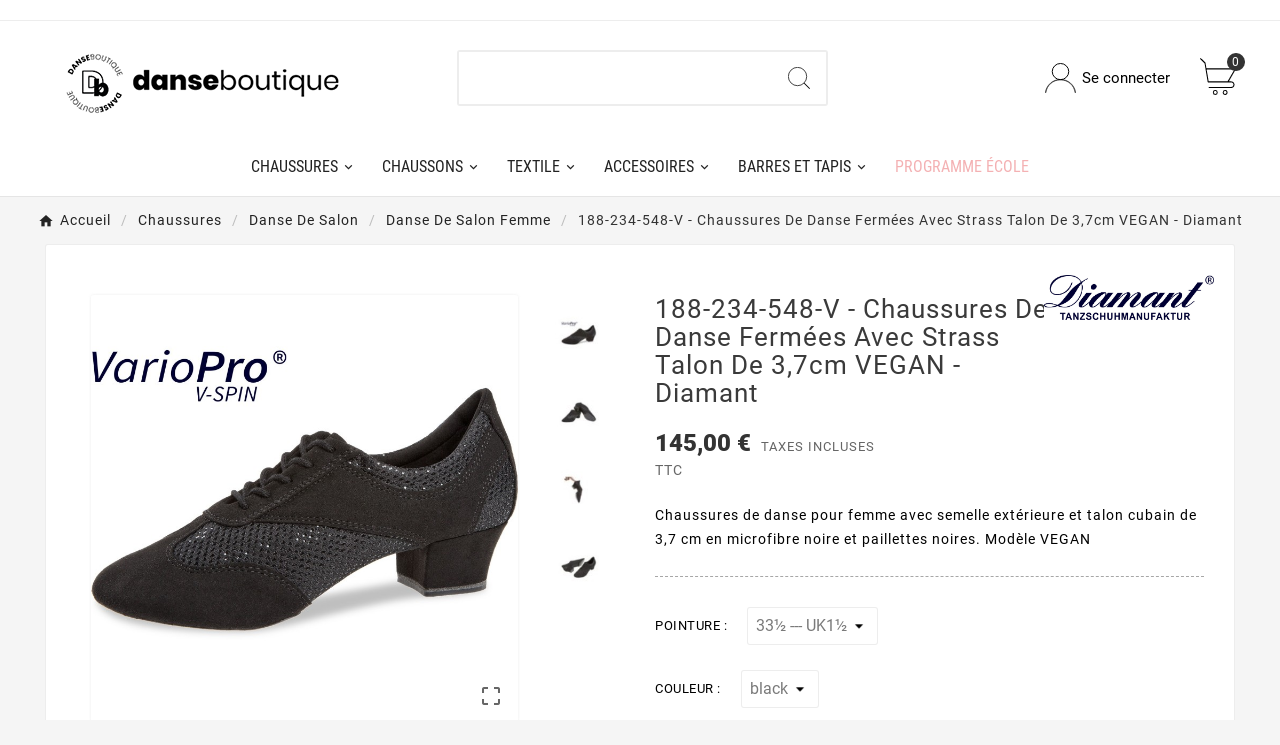

--- FILE ---
content_type: text/html; charset=utf-8
request_url: https://danseboutique.com/danse-de-salon-femme/23291-30915-188-234-548-v-chaussures-de-danse-fermees-avec-strass-talon-de-37cm-vegan-diamant.html
body_size: 22583
content:
<!doctype html><html lang="fr"><head><meta charset="utf-8"><meta http-equiv="x-ua-compatible" content="ie=edge"><link rel="canonical" href="https://danseboutique.com/danse-de-salon-femme/23291-188-234-548-v-chaussures-de-danse-fermees-avec-strass-talon-de-37cm-vegan-diamant.html"><title>188-234-548-V - Chaussures de danse fermées avec strass talon de 3,7cm VEGAN - Diamant</title><meta name="description" content="Chaussures de danse pour femme avec semelle extérieure et talon cubain de 3,7 cm en microfibre noire et paillettes noires. Modèle VEGAN"><meta name="keywords" content=""><link rel="canonical" href="https://danseboutique.com/danse-de-salon-femme/23291-188-234-548-v-chaussures-de-danse-fermees-avec-strass-talon-de-37cm-vegan-diamant.html"><script type="application/ld+json">
  {
    "@context": "https://schema.org",
    "@type": "Organization",
    "name" : "Danse Boutique",
    "url" : "https://danseboutique.com/",
    "logo": {
      "@type": "ImageObject",
      "url":"https://danseboutique.com/img/logo-1708008775.jpg"
    }
  }
</script>

<script type="application/ld+json">
  {
    "@context": "https://schema.org",
    "@type": "WebPage",
    "isPartOf": {
      "@type": "WebSite",
      "url":  "https://danseboutique.com/",
      "name": "Danse Boutique"
    },
    "name": "188-234-548-V - Chaussures de danse fermées avec strass talon de 3,7cm VEGAN - Diamant",
    "url":  "https://danseboutique.com/danse-de-salon-femme/23291-30915-188-234-548-v-chaussures-de-danse-fermees-avec-strass-talon-de-37cm-vegan-diamant.html"
  }
</script>


  <script type="application/ld+json">
    {
      "@context": "https://schema.org",
      "@type": "BreadcrumbList",
      "itemListElement": [
                      {
              "@type": "ListItem",
              "position": 1,
              "name": "Accueil",
              "item": "https://danseboutique.com/"
              },                        {
              "@type": "ListItem",
              "position": 2,
              "name": "Chaussures",
              "item": "https://danseboutique.com/3-Chaussures"
              },                        {
              "@type": "ListItem",
              "position": 3,
              "name": "Danse de salon",
              "item": "https://danseboutique.com/4-danse-de-salon"
              },                        {
              "@type": "ListItem",
              "position": 4,
              "name": "Danse de salon Femme",
              "item": "https://danseboutique.com/15-danse-de-salon-femme"
              },                        {
              "@type": "ListItem",
              "position": 5,
              "name": "188-234-548-V - Chaussures de danse fermées avec strass talon de 3,7cm VEGAN - Diamant",
              "item": "https://danseboutique.com/danse-de-salon-femme/23291-30915-188-234-548-v-chaussures-de-danse-fermees-avec-strass-talon-de-37cm-vegan-diamant.html#/pointure_diamant_femme-33_1_2_uk1_1_2/couleur_diamant_femme-black"
              }            ]
          }
  </script>
<script type="application/ld+json">
  {
    "@context": "https://schema.org/",
    "@type": "Product",
    "name": "188-234-548-V - Chaussures de danse fermées avec strass talon de 3,7cm VEGAN - Diamant",
    "description": "Chaussures de danse pour femme avec semelle extérieure et talon cubain de 3,7 cm en microfibre noire et paillettes noires. Modèle VEGAN",
    "category": "Danse de salon Femme",
    "image" :"https://danseboutique.com/3236-home_default/188-234-548-v-chaussures-de-danse-fermees-avec-strass-talon-de-37cm-vegan-diamant.jpg",    "sku": "188-234-548-V",
    "mpn": "188-234-548-V",
        "brand": {
      "@type": "Thing",
      "name": "Diamant"
    },                        "offers": {
            "@type": "Offer",
            "priceCurrency": "EUR",
            "name": "188-234-548-V - Chaussures de danse fermées avec strass talon de 3,7cm VEGAN - Diamant",
            "price": "145",
            "url": "https://danseboutique.com/danse-de-salon-femme/23291-30915-188-234-548-v-chaussures-de-danse-fermees-avec-strass-talon-de-37cm-vegan-diamant.html#/937-pointure_diamant_femme-33_1_2_uk1_1_2/972-couleur_diamant_femme-black",
            "priceValidUntil": "2026-02-11",
                          "image": ["https://danseboutique.com/3236-large_default/188-234-548-v-chaussures-de-danse-fermees-avec-strass-talon-de-37cm-vegan-diamant.jpg","https://danseboutique.com/3237-large_default/188-234-548-v-chaussures-de-danse-fermees-avec-strass-talon-de-37cm-vegan-diamant.jpg","https://danseboutique.com/3238-large_default/188-234-548-v-chaussures-de-danse-fermees-avec-strass-talon-de-37cm-vegan-diamant.jpg","https://danseboutique.com/3239-large_default/188-234-548-v-chaussures-de-danse-fermees-avec-strass-talon-de-37cm-vegan-diamant.jpg"],
                        "sku": "188-234-548-V",
            "mpn": "188-234-548-V",
                                                "availability": "https://schema.org/InStock",
            "seller": {
              "@type": "Organization",
              "name": "Danse Boutique"
            }
          }
                }
</script>

<meta property="og:title" content="188-234-548-V - Chaussures de danse fermées avec strass talon de 3,7cm VEGAN - Diamant" /><meta property="og:description" content="Chaussures de danse pour femme avec semelle extérieure et talon cubain de 3,7 cm en microfibre noire et paillettes noires. Modèle VEGAN" /><meta property="og:url" content="https://danseboutique.com/danse-de-salon-femme/23291-30915-188-234-548-v-chaussures-de-danse-fermees-avec-strass-talon-de-37cm-vegan-diamant.html" /><meta property="og:site_name" content="Danse Boutique" /><meta name="viewport" content="width=device-width, initial-scale=1"><link rel="icon" type="image/vnd.microsoft.icon" href="https://danseboutique.com/img/favicon.ico?1708008775"><link rel="shortcut icon" type="image/x-icon" href="https://danseboutique.com/img/favicon.ico?1708008775"><link rel="stylesheet" href="https://danseboutique.com/themes/v1_lacausa_2/assets/css/theme.css" type="text/css" media="all"><link rel="stylesheet" href="https://danseboutique.com/modules/blockreassurance/views/dist/front.css" type="text/css" media="all"><link rel="stylesheet" href="https://danseboutique.com/modules/ps_socialfollow/views/css/ps_socialfollow.css" type="text/css" media="all"><link rel="stylesheet" href="https://danseboutique.com/modules/paypal/views/css/paypal_fo.css" type="text/css" media="all"><link rel="stylesheet" href="https://danseboutique.com/modules/tvcmscookiesnotice/views/css/front.css" type="text/css" media="all"><link rel="stylesheet" href="https://danseboutique.com/modules/tvcmsblog/views/css/front.css" type="text/css" media="all"><link rel="stylesheet" href="https://danseboutique.com/modules/tvcmstabproducts/views/css/front.css" type="text/css" media="all"><link rel="stylesheet" href="https://danseboutique.com/modules/tvcmsnewsletterpopup/views/css/front.css" type="text/css" media="all"><link rel="stylesheet" href="https://danseboutique.com/modules/tvcmscustomerservices/views/css/front.css" type="text/css" media="all"><link rel="stylesheet" href="https://danseboutique.com/modules/tvcmstestimonial/views/css/front.css" type="text/css" media="all"><link rel="stylesheet" href="https://danseboutique.com/modules/tvcmsstockinfo/views/css/indicators.css" type="text/css" media="all"><link rel="stylesheet" href="https://danseboutique.com/modules/tvcmsstockinfo/views/css/front.css" type="text/css" media="all"><link rel="stylesheet" href="https://danseboutique.com/modules/tvcmscustomsetting/views/css/back.css" type="text/css" media="all"><link rel="stylesheet" href="https://danseboutique.com/modules/tvcmscustomsetting/views/css/slick-theme.min.css" type="text/css" media="all"><link rel="stylesheet" href="https://danseboutique.com/modules/tvcmsbrandlist/views/css/front.css" type="text/css" media="all"><link rel="stylesheet" href="https://danseboutique.com/modules/tvcmsblogdisplayposts/views/css/front.css" type="text/css" media="all"><link rel="stylesheet" href="https://danseboutique.com/modules/tvcmsmultibanner1/views/css/front.css" type="text/css" media="all"><link rel="stylesheet" href="https://danseboutique.com/modules/tvcmsproductcompare/views/css/front.css" type="text/css" media="all"><link rel="stylesheet" href="https://danseboutique.com/modules/tvcmssearch/views/css/front.css" type="text/css" media="all"><link rel="stylesheet" href="https://danseboutique.com/modules/tvcmsslider/views/css/front.css" type="text/css" media="all"><link rel="stylesheet" href="https://danseboutique.com/modules/tvcmsthemeoptions/views/css/jquery.minicolors.css" type="text/css" media="all"><link rel="stylesheet" href="https://danseboutique.com/modules/tvcmsthemeoptions/views/css/bootstrap-toggle.min.css" type="text/css" media="all"><link rel="stylesheet" href="https://danseboutique.com/modules/tvcmsthemeoptions/views/css/front.css" type="text/css" media="all"><link rel="stylesheet" href="https://danseboutique.com/modules/tvcmswishlist/views/css/tvcmswishlist.css" type="text/css" media="all"><link rel="stylesheet" href="https://danseboutique.com/modules/ets_contactform7/views/css/date.css" type="text/css" media="all"><link rel="stylesheet" href="https://danseboutique.com/modules/ets_contactform7/views/css/style.css" type="text/css" media="all"><link rel="stylesheet" href="https://danseboutique.com/modules/tvcmscategoryproduct/views/css/front.css" type="text/css" media="all"><link rel="stylesheet" href="https://danseboutique.com/modules/tvcmsmegamenu/views/css/front.css" type="text/css" media="all"><link rel="stylesheet" href="https://danseboutique.com/js/jquery/ui/themes/base/minified/jquery-ui.min.css" type="text/css" media="all"><link rel="stylesheet" href="https://danseboutique.com/js/jquery/plugins/timepicker/jquery-ui-timepicker-addon.css" type="text/css" media="all"><link rel="stylesheet" href="https://danseboutique.com/js/jquery/ui/themes/base/minified/jquery.ui.theme.min.css" type="text/css" media="all"><link rel="stylesheet" href="https://danseboutique.com/js/jquery/plugins/fancybox/jquery.fancybox.css" type="text/css" media="all"><link rel="stylesheet" href="https://danseboutique.com/modules/boxtalconnect/views/css/maplibre-gl.css?1.3.0" type="text/css" media="all"><link rel="stylesheet" href="https://danseboutique.com/modules/boxtalconnect/views/css/parcel-point.css?1.3.0" type="text/css" media="all"><link rel="stylesheet" href="https://danseboutique.com/modules/tvcmsblog/views/css/tvcmsblog.css" type="text/css" media="all"><link rel="stylesheet" href="https://danseboutique.com/js/jquery/ui/themes/base/jquery.ui.core.css" type="text/css" media="all"><link rel="stylesheet" href="https://danseboutique.com/modules/pm_advancedsearch4/views/css/pm_advancedsearch4-17.css" type="text/css" media="all"><link rel="stylesheet" href="https://danseboutique.com/modules/pm_advancedsearch4/views/css/pm_advancedsearch4_dynamic.css" type="text/css" media="all"><link rel="stylesheet" href="https://danseboutique.com/modules/pm_advancedsearch4/views/css/selectize/selectize.css" type="text/css" media="all"><link rel="stylesheet" href="https://danseboutique.com/themes/v1_lacausa_2/assets/css/custom.css" type="text/css" media="all"><style>.ttvcmscart-show-dropdown-right .ttvcart-scroll-container {
    max-height: 80% !important;
}

.tv-product-page .tv-indicator {
    display: none !important;
}

.PM_ASCriterionGroupColor.color_to_pick_list li {
   border : none;
}

.PM_ASCriterionGroupColor.color_to_pick_list li a {
   border : 1px solid black;
   border-radius : 25px;
}

.tvheader-nav-offer-text i { 
  display : none;
}</style><script>var ASSearchUrl = "https:\/\/danseboutique.com\/module\/pm_advancedsearch4\/advancedsearch4";var TVCMSCUSTOMSETTING_BOTTOM_OPTION = "0";var TVCMSCUSTOMSETTING_DARK_MODE_INPUT = "0";var TVCMSCUSTOMSETTING_HOVER_IMG = "0";var TVCMSCUSTOMSETTING_MAIN_MENU_STICKY = "1";var TVCMSCUSTOMSETTING_PRODUCT_PAGE_BOTTOM_STICKY_STATUS = "1";var TVCMSCUSTOMSETTING_VERTICAL_MENU_OPEN = "0";var TVCMSCUSTOMSETTING_WOW_JS = "0";var TVCMSCUSTOMSETTING_iso_code_country = false;var TVCMSFRONTSIDE_THEME_SETTING_SHOW = "0";var ajax_path = "https:\/\/danseboutique.com\/modules\/tvcmsnewsletterpopup\/ajax.php";var ap5_cartPackProducts = [];var ap5_modalErrorClose = "Fermer";var ap5_modalErrorTitle = "Une erreur est survenue";var as4_orderBySalesAsc = "Meilleures ventes en dernier";var as4_orderBySalesDesc = "Meilleures ventes en premier";var baseDir = "https:\/\/danseboutique.com\/";var getThemeOptionsLink = "https:\/\/danseboutique.com\/module\/tvcmsthemeoptions\/default";var gettvcmscategoryproductlink = "https:\/\/danseboutique.com\/module\/tvcmscategoryproduct\/default";var gettvcmsmegamenulink = "https:\/\/danseboutique.com\/module\/tvcmsmegamenu\/default";var gettvcmsspecialproductslink = "https:\/\/danseboutique.com\/module\/tvcmsspecialproducts\/default";var gettvcmstabproductslink = "https:\/\/danseboutique.com\/module\/tvcmstabproducts\/default";var pm_advancedpack = {"ajaxUrl":"https:\/\/danseboutique.com\/module\/pm_advancedpack\/ajax","staticToken":"09edc3b20e43c22788d9c2a4df49db64"};var prestashop = {"cart":{"products":[],"totals":{"total":{"type":"total","label":"Total","amount":0,"value":"0,00\u00a0\u20ac"},"total_including_tax":{"type":"total","label":"Total TTC\u00a0:","amount":0,"value":"0,00\u00a0\u20ac"},"total_excluding_tax":{"type":"total","label":"Total HT\u00a0:","amount":0,"value":"0,00\u00a0\u20ac"}},"subtotals":{"products":{"type":"products","label":"Sous-total","amount":0,"value":"0,00\u00a0\u20ac"},"discounts":null,"shipping":{"type":"shipping","label":"Livraison","amount":0,"value":""},"tax":null},"products_count":0,"summary_string":"0 articles","vouchers":{"allowed":1,"added":[]},"discounts":[],"minimalPurchase":0,"minimalPurchaseRequired":""},"currency":{"id":1,"name":"Euro","iso_code":"EUR","iso_code_num":"978","sign":"\u20ac"},"customer":{"lastname":null,"firstname":null,"email":null,"birthday":null,"newsletter":null,"newsletter_date_add":null,"optin":null,"website":null,"company":null,"siret":null,"ape":null,"is_logged":false,"gender":{"type":null,"name":null},"addresses":[]},"country":{"id_zone":1,"id_currency":0,"call_prefix":33,"iso_code":"FR","active":"1","contains_states":"0","need_identification_number":"0","need_zip_code":"1","zip_code_format":"NNNNN","display_tax_label":"1","name":"France","id":8},"language":{"name":"Fran\u00e7ais (French)","iso_code":"fr","locale":"fr-FR","language_code":"fr","active":"1","is_rtl":"0","date_format_lite":"d\/m\/Y","date_format_full":"d\/m\/Y H:i:s","id":1},"page":{"title":"","canonical":"https:\/\/danseboutique.com\/danse-de-salon-femme\/23291-188-234-548-v-chaussures-de-danse-fermees-avec-strass-talon-de-37cm-vegan-diamant.html","meta":{"title":"188-234-548-V - Chaussures de danse ferm\u00e9es avec strass talon de 3,7cm VEGAN - Diamant","description":"Chaussures de danse pour femme avec semelle ext\u00e9rieure et talon cubain de 3,7 cm en microfibre noire et paillettes noires. Mod\u00e8le VEGAN","keywords":"","robots":"index"},"page_name":"product","body_classes":{"lang-fr":true,"lang-rtl":false,"country-FR":true,"currency-EUR":true,"layout-full-width":true,"page-product":true,"tax-display-enabled":true,"page-customer-account":false,"product-id-23291":true,"product-188-234-548-V - Chaussures de danse ferm\u00e9es avec strass talon de 3,7cm VEGAN - Diamant":true,"product-id-category-15":true,"product-id-manufacturer-8":true,"product-id-supplier-0":true,"product-available-for-order":true},"admin_notifications":[],"password-policy":{"feedbacks":{"0":"Tr\u00e8s faible","1":"Faible","2":"Moyenne","3":"Fort","4":"Tr\u00e8s fort","Straight rows of keys are easy to guess":"Les suites de touches sur le clavier sont faciles \u00e0 deviner","Short keyboard patterns are easy to guess":"Les mod\u00e8les courts sur le clavier sont faciles \u00e0 deviner.","Use a longer keyboard pattern with more turns":"Utilisez une combinaison de touches plus longue et plus complexe.","Repeats like \"aaa\" are easy to guess":"Les r\u00e9p\u00e9titions (ex. : \"aaa\") sont faciles \u00e0 deviner.","Repeats like \"abcabcabc\" are only slightly harder to guess than \"abc\"":"Les r\u00e9p\u00e9titions (ex. : \"abcabcabc\") sont seulement un peu plus difficiles \u00e0 deviner que \"abc\".","Sequences like abc or 6543 are easy to guess":"Les s\u00e9quences (ex. : abc ou 6543) sont faciles \u00e0 deviner.","Recent years are easy to guess":"Les ann\u00e9es r\u00e9centes sont faciles \u00e0 deviner.","Dates are often easy to guess":"Les dates sont souvent faciles \u00e0 deviner.","This is a top-10 common password":"Ce mot de passe figure parmi les 10 mots de passe les plus courants.","This is a top-100 common password":"Ce mot de passe figure parmi les 100 mots de passe les plus courants.","This is a very common password":"Ceci est un mot de passe tr\u00e8s courant.","This is similar to a commonly used password":"Ce mot de passe est similaire \u00e0 un mot de passe couramment utilis\u00e9.","A word by itself is easy to guess":"Un mot seul est facile \u00e0 deviner.","Names and surnames by themselves are easy to guess":"Les noms et les surnoms seuls sont faciles \u00e0 deviner.","Common names and surnames are easy to guess":"Les noms et les pr\u00e9noms courants sont faciles \u00e0 deviner.","Use a few words, avoid common phrases":"Utilisez quelques mots, \u00e9vitez les phrases courantes.","No need for symbols, digits, or uppercase letters":"Pas besoin de symboles, de chiffres ou de majuscules.","Avoid repeated words and characters":"\u00c9viter de r\u00e9p\u00e9ter les mots et les caract\u00e8res.","Avoid sequences":"\u00c9viter les s\u00e9quences.","Avoid recent years":"\u00c9vitez les ann\u00e9es r\u00e9centes.","Avoid years that are associated with you":"\u00c9vitez les ann\u00e9es qui vous sont associ\u00e9es.","Avoid dates and years that are associated with you":"\u00c9vitez les dates et les ann\u00e9es qui vous sont associ\u00e9es.","Capitalization doesn't help very much":"Les majuscules ne sont pas tr\u00e8s utiles.","All-uppercase is almost as easy to guess as all-lowercase":"Un mot de passe tout en majuscules est presque aussi facile \u00e0 deviner qu'un mot de passe tout en minuscules.","Reversed words aren't much harder to guess":"Les mots invers\u00e9s ne sont pas beaucoup plus difficiles \u00e0 deviner.","Predictable substitutions like '@' instead of 'a' don't help very much":"Les substitutions pr\u00e9visibles comme '\"@\" au lieu de \"a\" n'aident pas beaucoup.","Add another word or two. Uncommon words are better.":"Ajoutez un autre mot ou deux. Pr\u00e9f\u00e9rez les mots peu courants."}}},"shop":{"name":"Danse Boutique","logo":"https:\/\/danseboutique.com\/img\/logo-1708008775.jpg","stores_icon":"https:\/\/danseboutique.com\/img\/logo_stores.png","favicon":"https:\/\/danseboutique.com\/img\/favicon.ico"},"core_js_public_path":"\/themes\/","urls":{"base_url":"https:\/\/danseboutique.com\/","current_url":"https:\/\/danseboutique.com\/danse-de-salon-femme\/23291-30915-188-234-548-v-chaussures-de-danse-fermees-avec-strass-talon-de-37cm-vegan-diamant.html","shop_domain_url":"https:\/\/danseboutique.com","img_ps_url":"https:\/\/danseboutique.com\/img\/","img_cat_url":"https:\/\/danseboutique.com\/img\/c\/","img_lang_url":"https:\/\/danseboutique.com\/img\/l\/","img_prod_url":"https:\/\/danseboutique.com\/img\/p\/","img_manu_url":"https:\/\/danseboutique.com\/img\/m\/","img_sup_url":"https:\/\/danseboutique.com\/img\/su\/","img_ship_url":"https:\/\/danseboutique.com\/img\/s\/","img_store_url":"https:\/\/danseboutique.com\/img\/st\/","img_col_url":"https:\/\/danseboutique.com\/img\/co\/","img_url":"https:\/\/danseboutique.com\/themes\/v1_lacausa_2\/assets\/img\/","css_url":"https:\/\/danseboutique.com\/themes\/v1_lacausa_2\/assets\/css\/","js_url":"https:\/\/danseboutique.com\/themes\/v1_lacausa_2\/assets\/js\/","pic_url":"https:\/\/danseboutique.com\/upload\/","theme_assets":"https:\/\/danseboutique.com\/themes\/v1_lacausa_2\/assets\/","theme_dir":"https:\/\/danseboutique.com\/themes\/v1_lacausa_2\/","pages":{"address":"https:\/\/danseboutique.com\/adresse","addresses":"https:\/\/danseboutique.com\/adresses","authentication":"https:\/\/danseboutique.com\/connexion","manufacturer":"https:\/\/danseboutique.com\/marques","cart":"https:\/\/danseboutique.com\/panier","category":"https:\/\/danseboutique.com\/index.php?controller=category","cms":"https:\/\/danseboutique.com\/index.php?controller=cms","contact":"https:\/\/danseboutique.com\/nous-contacter","discount":"https:\/\/danseboutique.com\/reduction","guest_tracking":"https:\/\/danseboutique.com\/suivi-commande-invite","history":"https:\/\/danseboutique.com\/historique-commandes","identity":"https:\/\/danseboutique.com\/identite","index":"https:\/\/danseboutique.com\/","my_account":"https:\/\/danseboutique.com\/mon-compte","order_confirmation":"https:\/\/danseboutique.com\/confirmation-commande","order_detail":"https:\/\/danseboutique.com\/index.php?controller=order-detail","order_follow":"https:\/\/danseboutique.com\/suivi-commande","order":"https:\/\/danseboutique.com\/commande","order_return":"https:\/\/danseboutique.com\/index.php?controller=order-return","order_slip":"https:\/\/danseboutique.com\/avoirs","pagenotfound":"https:\/\/danseboutique.com\/page-introuvable","password":"https:\/\/danseboutique.com\/recuperation-mot-de-passe","pdf_invoice":"https:\/\/danseboutique.com\/index.php?controller=pdf-invoice","pdf_order_return":"https:\/\/danseboutique.com\/index.php?controller=pdf-order-return","pdf_order_slip":"https:\/\/danseboutique.com\/index.php?controller=pdf-order-slip","prices_drop":"https:\/\/danseboutique.com\/promotions","product":"https:\/\/danseboutique.com\/index.php?controller=product","registration":"https:\/\/danseboutique.com\/inscription","search":"https:\/\/danseboutique.com\/recherche","sitemap":"https:\/\/danseboutique.com\/plan-site","stores":"https:\/\/danseboutique.com\/boutiques","supplier":"https:\/\/danseboutique.com\/fournisseurs","new_products":"https:\/\/danseboutique.com\/nouveaux-produits","brands":"https:\/\/danseboutique.com\/marques","register":"https:\/\/danseboutique.com\/inscription","order_login":"https:\/\/danseboutique.com\/commande?login=1"},"alternative_langs":[],"actions":{"logout":"https:\/\/danseboutique.com\/?mylogout="},"no_picture_image":{"bySize":{"side_product_default":{"url":"https:\/\/danseboutique.com\/img\/p\/fr-default-side_product_default.jpg","width":86,"height":86},"small_default":{"url":"https:\/\/danseboutique.com\/img\/p\/fr-default-small_default.jpg","width":98,"height":98},"cart_default":{"url":"https:\/\/danseboutique.com\/img\/p\/fr-default-cart_default.jpg","width":125,"height":125},"special_vertical_img":{"url":"https:\/\/danseboutique.com\/img\/p\/fr-default-special_vertical_img.jpg","width":110,"height":143},"add_cart_def":{"url":"https:\/\/danseboutique.com\/img\/p\/fr-default-add_cart_def.jpg","width":200,"height":200},"tab_product":{"url":"https:\/\/danseboutique.com\/img\/p\/fr-default-tab_product.jpg","width":306,"height":397},"home_default":{"url":"https:\/\/danseboutique.com\/img\/p\/fr-default-home_default.jpg","width":308,"height":400},"sp_pd_main_img":{"url":"https:\/\/danseboutique.com\/img\/p\/fr-default-sp_pd_main_img.jpg","width":378,"height":491},"medium_default":{"url":"https:\/\/danseboutique.com\/img\/p\/fr-default-medium_default.jpg","width":452,"height":452},"pd_custom":{"url":"https:\/\/danseboutique.com\/img\/p\/fr-default-pd_custom.jpg","width":452,"height":452},"pd4_def":{"url":"https:\/\/danseboutique.com\/img\/p\/fr-default-pd4_def.jpg","width":724,"height":724},"large_default":{"url":"https:\/\/danseboutique.com\/img\/p\/fr-default-large_default.jpg","width":800,"height":800}},"small":{"url":"https:\/\/danseboutique.com\/img\/p\/fr-default-side_product_default.jpg","width":86,"height":86},"medium":{"url":"https:\/\/danseboutique.com\/img\/p\/fr-default-home_default.jpg","width":308,"height":400},"large":{"url":"https:\/\/danseboutique.com\/img\/p\/fr-default-large_default.jpg","width":800,"height":800},"legend":""}},"configuration":{"display_taxes_label":true,"display_prices_tax_incl":true,"is_catalog":false,"show_prices":true,"opt_in":{"partner":false},"quantity_discount":{"type":"discount","label":"Remise sur prix unitaire"},"voucher_enabled":1,"return_enabled":0},"field_required":[],"breadcrumb":{"links":[{"title":"Accueil","url":"https:\/\/danseboutique.com\/"},{"title":"Chaussures","url":"https:\/\/danseboutique.com\/3-Chaussures"},{"title":"Danse de salon","url":"https:\/\/danseboutique.com\/4-danse-de-salon"},{"title":"Danse de salon Femme","url":"https:\/\/danseboutique.com\/15-danse-de-salon-femme"},{"title":"188-234-548-V - Chaussures de danse ferm\u00e9es avec strass talon de 3,7cm VEGAN - Diamant","url":"https:\/\/danseboutique.com\/danse-de-salon-femme\/23291-30915-188-234-548-v-chaussures-de-danse-fermees-avec-strass-talon-de-37cm-vegan-diamant.html#\/pointure_diamant_femme-33_1_2_uk1_1_2\/couleur_diamant_femme-black"}],"count":5},"link":{"protocol_link":"https:\/\/","protocol_content":"https:\/\/"},"time":1769500008,"static_token":"09edc3b20e43c22788d9c2a4df49db64","token":"e8aba0da4d6acb4def6839b80fe8eb4d","debug":false,"modules":{"pm_advancedpack":null}};var prestashopFacebookAjaxController = "https:\/\/danseboutique.com\/module\/ps_facebook\/Ajax";var psemailsubscription_subscription = "https:\/\/danseboutique.com\/module\/ps_emailsubscription\/subscription";var psr_icon_color = "#f4b1b3";var static_token = "09edc3b20e43c22788d9c2a4df49db64";var tvMainSmartSpeed = "600";var tvcms_base_dir = "https:\/\/danseboutique.com\/";var tvcms_setting = true;var tvthemename = "v1_lacausa_2";var wish_link = "https:\/\/danseboutique.com\/module\/tvcmswishlist\/mywishlist";</script><!-- Facebook Pixel Code -->

<script>
    !function(f,b,e,v,n,t,s)
    {if(f.fbq)return;n=f.fbq=function(){n.callMethod? n.callMethod.apply(n,arguments):n.queue.push(arguments)};
    if(!f._fbq)f._fbq=n;n.push=n;n.loaded=!0;n.version='2.0';n.agent='plprestashop-download'; // n.agent to keep because of partnership
    n.queue=[];t=b.createElement(e);t.async=!0;
    t.src=v;s=b.getElementsByTagName(e)[0];
    s.parentNode.insertBefore(t,s)}(window, document,'script', 'https://connect.facebook.net/en_US/fbevents.js');

    // Allow third-party modules to disable Pixel
    fbq('consent', !!window.doNotConsentToPixel ? 'revoke' : 'grant');

            fbq('init', '1207792480224125', {"ct":null,"country":null,"zp":null,"ph":null,"gender":null,"fn":null,"ln":null,"em":null,"bd":null,"st":null});
        
    fbq('track', 'PageView');
</script>

<noscript>
    <img height="1" width="1" style="display:none" src="https://www.facebook.com/tr?id=1207792480224125&ev=PageView&noscript=1"/>
</noscript>

<!-- End Facebook Pixel Code -->

<!-- Set Facebook Pixel Product Export -->
        <meta property="og:type" content="product">
      <meta property="og:url" content="https://danseboutique.com/danse-de-salon-femme/23291-30915-188-234-548-v-chaussures-de-danse-fermees-avec-strass-talon-de-37cm-vegan-diamant.html">
      <meta property="og:title" content="188-234-548-V - Chaussures de danse fermées avec strass talon de 3,7cm VEGAN - Diamant">
      <meta property="og:site_name" content="Danse Boutique">
      <meta property="og:description" content="Chaussures de danse pour femme avec semelle extérieure et talon cubain de 3,7 cm en microfibre noire et paillettes noires. Modèle VEGAN">
      <meta property="og:image" content="https://danseboutique.com/3236-large_default/188-234-548-v-chaussures-de-danse-fermees-avec-strass-talon-de-37cm-vegan-diamant.jpg">
                <meta property="product:pretax_price:amount" content="120.833333">
          <meta property="product:pretax_price:currency" content="EUR">
          <meta property="product:price:amount" content="145">
          <meta property="product:price:currency" content="EUR">
                          <meta property="product:brand" content="Diamant">
            <meta property="product:availability" content="available for order">
      <meta property="product:condition" content="new">
      <meta property="product:retailer_item_id" content="23291-30915">
      <meta property="product:item_group_id" content="23291">
      <meta property="product:category" content=""/>
  <!-- END OF Set Facebook Pixel Product Export -->
    
        <script>
            fbq(
                'track',
                'ViewContent',
                {"currency":"eur","content_ids":["23291-30915"],"contents":[{"id":"23291-30915","title":"188-234-548-V - Chaussures de danse fermees avec strass talon de 3,7cm VEGAN - Diamant","category":"Accueil > Chaussures > Danse de salon > Danse de salon Femme","item_price":120.833333,"brand":"Diamant"}],"content_type":"product","value":120.833333},
                {"eventID":"ViewContent_1769500008_69786d685a8af4.02032538"}
            );
        </script>
    
<script async src="https://www.googletagmanager.com/gtag/js?id=G-ZT1QK4F9CZ"></script>
<script>
  window.dataLayer = window.dataLayer || [];
  function gtag(){dataLayer.push(arguments);}
  gtag('js', new Date());
  gtag(
    'config',
    'G-ZT1QK4F9CZ',
    {
      'debug_mode':false
      , 'anonymize_ip': true                }
  );
</script>


<script type="text/javascript">
var url_basic_ets ='https://danseboutique.com/';
var link_contact_ets ='https://danseboutique.com/module/ets_contactform7/contact';
</script><script>
    var pluginData = pluginData ? pluginData : { };
    pluginData['bx'] = pluginData['bx'] ? pluginData['bx'] : { };
    pluginData['bx'].translation = {
        error: {
                carrierNotFound: "Impossible de trouver le transporteur",
                couldNotSelectPoint: "Erreur lors de la sélection du transporteur"
        },
        text: {
                chooseParcelPoint: "Choisir ce point de retrait",
                closeMap: "Fermer la carte",
                closedLabel: "Fermé      ",
        },
        distance: "à %s km",
    }
    pluginData['bx'].mapLogoImageUrl = "https://resource.boxtal.com/images/boxtal-maps.svg";
    pluginData['bx'].mapLogoHrefUrl = "https://www.boxtal.com";
    pluginData['bx'].ajaxUrl = "https://danseboutique.com/module/boxtalconnect/ajax";
    pluginData['bx'].token = "09edc3b20e43c22788d9c2a4df49db64";
</script>
<!-- Module TvcmsInfiniteScroll for PRODUCTS --><link rel="preload" href="https://danseboutique.com/themes/v1_lacausa_2/assets/css/570eb83859dc23dd0eec423a49e147fe.woff2" as="font" type="font/woff2" crossorigin /><link rel="preload" href="https://danseboutique.com/themes/v1_lacausa_2/assets/css/fde7165529a46789288e632acb5ab96b.woff2" as="font" type="font/woff2" crossorigin /><link as="style" rel="stylesheet preload" type="text/css" href="https://danseboutique.com/themes/v1_lacausa_2/assets/css/material-fonts.css" /><link as="style" rel="stylesheet preload" type="text/css" href="https://danseboutique.com/themes/v1_lacausa_2/assets/css/roboto.css" /><link as="style" rel="stylesheet preload" type="text/css" href="https://danseboutique.com/themes/v1_lacausa_2/assets/css/roboto-condensed.css" media='(min-width: 992px)' /><link as="style" rel="stylesheet preload" type="text/css" href="https://danseboutique.com/themes/v1_lacausa_2/assets/css/freight-big-pro.css" /><meta content="width=device-width, initial-scale=1" name="viewport"><meta property="og:type" content="product"><meta property="og:url" content="https://danseboutique.com/danse-de-salon-femme/23291-30915-188-234-548-v-chaussures-de-danse-fermees-avec-strass-talon-de-37cm-vegan-diamant.html"><meta property="og:title" content="188-234-548-V - Chaussures de danse fermées avec strass talon de 3,7cm VEGAN - Diamant"><meta property="og:site_name" content="Danse Boutique"><meta property="og:description" content="Chaussures de danse pour femme avec semelle extérieure et talon cubain de 3,7 cm en microfibre noire et paillettes noires. Modèle VEGAN"><meta property="og:image" content="https://danseboutique.com/3236-large_default/188-234-548-v-chaussures-de-danse-fermees-avec-strass-talon-de-37cm-vegan-diamant.jpg"><meta property="product:pretax_price:amount" content="120.833333"><meta property="product:pretax_price:currency" content="EUR"><meta property="product:price:amount" content="145"><meta property="product:price:currency" content="EUR"></head><body id="product" class="lang-fr country-fr currency-eur layout-full-width page-product tax-display-enabled product-id-23291 product-188-234-548-v-chaussures-de-danse-fermees-avec-strass-talon-de-3-7cm-vegan-diamant product-id-category-15 product-id-manufacturer-8 product-id-supplier-0 product-available-for-order"  data-mouse-hover-img='0' data-header="desk-header-1" data-menu-sticky='1'><main><div class="tv-main-div " >    <header id="header" >      <div class="tvcmsdesktop-top-header-wrapper header-1" data-header-layout="1"><div class='container-fluid tvcmsdesktop-top-header'><div class="container tvcmsdesktop-top-wrapper"><div class='tvheader-offer-wrapper col-xl-6 col-lg-6 col-md-6 col-sm-12'><div class="tvheader-nav-offer-text"><i class='material-icons'>&#xe8d0;</i></div></div><div class='tvheader-language-currency-wrapper col-xl-6 col-lg-6 col-md-6 col-sm-12'><div class="tvheader-language"></div><div class="tvheader-currency"></div></div></div></div><div class='container-fluid tvcmsdesktop-top-second hidden-md-down'><div class="container"><div class="row tvcmsdesktop-top-header-box"><div class='col-md-4 col-xl-4 col-sm-12 tvcms-header-logo-wrapper'><div class="hidden-sm-down tvcms-header-logo" id="tvcmsdesktop-logo"><div class="tv-header-logo"><a href="https://danseboutique.com/"><img class="logo img-responsive" src="https://danseboutique.com/img/logo-1708008775.jpg" alt="Danse Boutique" loading="lazy" height="34" width="200"></a></div></div></div><div class="col-sm-12 col-lg-6 col-md-6 col-xl-4 tvcmsheader-search"><div class='tvcmssearch-wrapper' id="_desktop_search">    <div class="search-widget tvcmsheader-search" data-search-controller-url="//danseboutique.com/recherche"><div class="tvsearch-top-wrapper"><div class="tvheader-sarch-display"><div class="tvheader-search-display-icon"><div class="tvsearch-open"><svg version="1.1" id="Layer_1" x="0px" y="0px" width="30px" height="30px" viewBox="0 0 30 30" xml:space="preserve"><g><polygon points="29.245,30 21.475,22.32 22.23,21.552 30,29.232  " /><circle style="fill:none;" cx="13" cy="13" r="12.1" /><circle style="fill:none;stroke:#000000;stroke-miterlimit:10;" cx="13" cy="13" r="12.5" /></g></svg></div><div class="tvsearch-close"><svg version="1.1" id="Layer_1" x="0px" y="0px" width="24px" height="24px" viewBox="0 0 20 20" xml:space="preserve"><g><rect x="9.63" y="-3.82" transform="matrix(0.7064 -0.7078 0.7078 0.7064 -4.1427 10.0132)" width="1" height="27.641"></rect></g><g><rect x="9.63" y="-3.82" transform="matrix(-0.7064 -0.7078 0.7078 -0.7064 9.9859 24.1432)" width="1" height="27.641"></rect></g></svg></div></div></div><div class="tvsearch-header-display-wrappper tvsearch-header-display-full"><form method="get" action="//danseboutique.com/recherche"><input type="hidden" name="controller" value="search" /><div class="tvheader-top-search"><div class="tvheader-top-search-wrapper-info-box"><input type="text" name="s" class='tvcmssearch-words' placeholder="" aria-label="Chercher	" autocomplete="off" /></div></div><div class="tvheader-top-search-wrapper"><button type="submit" class="tvheader-search-btn" aria-label="Search"><svg version="1.1" id="Layer_1" x="0px" y="0px" width="22px" height="22px" viewBox="0 0 30 30" xml:space="preserve"><g><polygon points="29.245,30 21.475,22.32 22.23,21.552 30,29.232  " /><circle style="fill:none;" cx="13" cy="13" r="12.1" /><circle style="fill:none;stroke:#000000;stroke-miterlimit:10;" cx="13" cy="13" r="12.5" /></g></svg></button></div></form><div class='tvsearch-result'></div></div></div></div></div></div><div class="col-sm-12 col-lg-4 col-md-4 col-xl-4 tvcmsheader-nav-right"><div class="tv-contact-account-cart-wrapper"><div id='tvcmsdesktop-account-button'><div class="tv-header-account tv-account-wrapper tvcms-header-myaccount"><button class="btn-unstyle tv-myaccount-btn tv-myaccount-btn-desktop" name="User Icon" aria-label="User Icon"><svg version="1.1" id="Layer_1" x="0px" y="0px" width="31.377px" height="30.938px" viewBox="0 0 31.377 30.938" xml:space="preserve"><g><path style="fill:none;stroke:#000000;stroke-width:0.6;stroke-miterlimit:10;" d="M15.666,17.321c7.626,0,13.904,5.812,14.837,13.316h0.525c-1.253-8.325-7.642-13.6-15.341-13.6c-7.698,0-14.088,5.274-15.339,13.6h0.48C1.764,23.134,8.041,17.321,15.666,17.321z"></path><path style="fill:none;" d="M15.688,16.992c-4.494,0-8.15-3.654-8.15-8.148c0-4.497,3.656-8.152,8.15-8.152c4.497,0,8.15,3.655,8.15,8.152C23.839,13.338,20.186,16.992,15.688,16.992"></path><circle style="fill:none;stroke:#000000;stroke-miterlimit:10;" cx="15.689" cy="8.838" r="8.338"></circle></g></svg><span>Se connecter</span></button><ul class="dropdown-menu tv-account-dropdown tv-dropdown"><li><div id="tvcmsdesktop-user-info" class="tvcms-header-sign"><div class="user-info tvheader-sign"><a href="https://danseboutique.com/mon-compte" class="tvhedaer-sign-btn" title="Identifiez-vous" rel="nofollow" ><i class="material-icons">&#xe7fd;</i><span class="tvhedaer-sign-span">Connexion</span></a></div></div></li><li class="ttvcms-wishlist-icon">    <script>var wishlistProductsIds='';var baseDir ='https://danseboutique.com/';var static_token='09edc3b20e43c22788d9c2a4df49db64';var isLogged ='';var loggin_required='Vous devez être connecté pour gérer votre liste de souhaits.	';var deleted_wishlist ='The Wishlist was successfully deleted.';var default_wishlist ='The Default wishlist was set successfully.';var added_to_wishlist ='Vous devez être connecté pour gérer votre liste de souhaits.	';var mywishlist_url='https://danseboutique.com/module/tvcmswishlist/mywishlist';var isLoggedWishlist=false;</script><div id="_desktop_wishtlistTop" class="pull-right tvcmsdesktop-view-wishlist"><a class="wishtlist_top tvdesktop-wishlist" href="https://danseboutique.com/module/tvcmswishlist/mywishlist"><!--   <div class="tvwishlist-icon"></div>  --><div class="ttvwishlist-icon"><?xml version="1.0" encoding="utf-8"?><!-- Generator: Adobe Illustrator 19.0.0, SVG Export Plug-In . SVG Version: 6.00 Build 0)  --><svg version="1.1" id="Layer_1" xmlns="http://www.w3.org/2000/svg" xmlns:xlink="http://www.w3.org/1999/xlink" x="0px" y="0px" width="14px" height="14px" viewBox="0 0 457 457" xml:space="preserve"><path id="XMLID_2_" style="fill:transparent;stroke:#000000;stroke-width:35;stroke-miterlimit:10;" d="M414.6,70.9c-42.5-43.5-111.5-43.5-154.1,0l-32,32.7l-32-32.7C153.9,27.4,85,27.4,42.4,70.9c-42.5,43.5-42.5,114.1,0,157.6l32,32.7l154.1,157.6l154.1-157.6l32-32.7C457.1,184.9,457.1,114.4,414.6,70.9z" /></svg></div><div class="tvwishlist_name"><span class="">liste de souhaits</span><span class="tvwishlist_name_count"><span class="cart-wishlist-number tvwishlist-number">(0	)</span></span></div></a></div></li><li class="tvheader-compare "><div class="tvcmsdesktop-view-compare"><a class="link_wishlist tvdesktop-view-compare tvcmscount-compare-product" href="https://danseboutique.com/module/tvcmsproductcompare/productcomparelist" title="Product Compare"><div class="tvdesktop-compare-icon"><svg class="add hide" xmlns="http://www.w3.org/2000/svg" xmlns:xlink="http://www.w3.org/1999/xlink" aria-hidden="true" focusable="false" width="15" height="15" style="-ms-transform: rotate(360deg); -webkit-transform: rotate(360deg); transform: rotate(360deg);" preserveAspectRatio="xMidYMid meet" viewBox="0 0 1024 960"><path d="M402 442l40-55l-135-184H3v64h271zm517-175l-78 70q-7 7-8 16t5 16l6 8q7 7 17 7t17-7l127-115h.5l.5-1l8-8q7-6 7-15.5t-7-16.5l-8-8h-1v-1L876 94q-4-3-8.5-5t-9-2t-9 2t-7.5 5l-6 8q-6 7-5 16t8 16l76 69H684L274 779H3v64h304l410-576h202zm87 522h-1v-1L876 670q-5-4-11-6t-12.5 0t-10.5 6l-6 8q-4 4-5 10t1.5 12t6.5 10l77 70l-199-1l-115-177l-39 56l121 185l234 1l-77 69q-7 7-8 16t5 16l6 8q3 4 7.5 5.5t9 1.5t9-1.5t8.5-5.5l127-115h.5l.5-1l8-8q7-6 7-15.5t-7-16.5z" fill="#000000"></path></svg></div><div class="tvdesktop-view-compare-name"> comparer <span class="count-product">(0)</span></div></a></div></li><li class="tvheader-language hidden-lg-up"></li><li class="tvheader-currency hidden-lg-up"></li></ul></div></div><div id="_desktop_cart_manage" class="tvcms-header-cart">    <div id="_desktop_cart" class="tvcms-header-cart"><div class="blockcart cart-preview inactive tv-header-cart" data-refresh-url="//danseboutique.com/module/ps_shoppingcart/ajax"><div class="tvheader-cart-wrapper"><div class='tvheader-cart-btn-wrapper'><a rel="nofollow" href="JavaScript:void(0);" data-url='//danseboutique.com/panier?action=show' title='Panier'><div class="tvcart-icon-text-wrapper"><div class="tv-cart-icon tvheader-right-icon tv-cart-icon-main"><svg version="1.1" id="Layer_1" x="0px" y="0px" width="36px" height="36.289px" viewBox="0 0 36 36.289" xml:space="preserve"><g><path style="fill:none;" d="M6.266,11.058h28.609l-6.657,11.975H8.019C8.019,23.033,5.582,12.35,6.266,11.058"></path><path d="M9.174,29.448c-0.29,0-0.525-0.235-0.525-0.523c0-0.291,0.236-0.528,0.525-0.528h22.059c1.223,0,2.217-0.995,2.217-2.218c0-1.224-0.994-2.22-2.217-2.22H8.193c-0.257,0-0.475-0.183-0.517-0.435L4.537,5.223L0.25,0.992c-0.101-0.098-0.157-0.229-0.16-0.37C0.088,0.483,0.142,0.351,0.241,0.248C0.339,0.146,0.473,0.09,0.615,0.09c0.14,0,0.268,0.052,0.37,0.149l4.396,4.286c0.081,0.078,0.133,0.177,0.151,0.287l0.914,5.322h28.938c0.188,0,0.361,0.101,0.454,0.264c0.095,0.163,0.094,0.364-0.001,0.526L28.88,22.907h2.354c1.803,0,3.27,1.468,3.27,3.271c0,1.803-1.467,3.27-3.27,3.27H9.174z M8.637,22.907h18.912l6.922-11.721H6.626L8.637,22.907z"></path><ellipse style="fill:none;stroke:#000000;stroke-linejoin:round;stroke-miterlimit:10;" cx="15.269" cy="33.8" rx="1.934" ry="1.963"></ellipse><ellipse style="fill:none;stroke:#000000;stroke-linejoin:round;stroke-miterlimit:10;" cx="25.147" cy="33.8" rx="1.934" ry="1.963"></ellipse></g></svg></div><div class="tv-cart-cart-inner"><span class="cart-products-count">0</span></div></div></a></div><div class="ttvcmscart-show-dropdown-right"><div class="ttvcart-no-product"><div class="tdclose-btn-wrap"><div class="ttvcart-close-title-count"><button class="ttvclose-cart"></button><div class="ttvcart-top-title"><h4>Panier</h4></div><div class="ttvcart-counter"><span class="ttvcart-products-count">0</span></div></div></div></div></div><!-- Start DropDown header cart --></div></div></div></div></div></div></div></div></div><div class="tvcms-header-menu-offer-wrapper tvcmsheader-sticky"><div class="position-static tvcms-header-menu"><div class='tvcmsmain-menu-wrapper container'><div id='tvdesktop-megamenu'><div class="container_tv_megamenu"><div id="tv-menu-horizontal" class="tv-menu-horizontal clearfix"><ul class="menu-content"><li class="tvmega-menu-title">Mega Menu</li><li class="level-1 parent "><a href="https://danseboutique.com/3-Chaussures"><span>Chaussures</span></a></li><li class="level-1 parent "><a href="https://danseboutique.com/6-Chaussons"><span>Chaussons</span></a></li><li class="level-1 parent "><a href="https://danseboutique.com/9-Textile"><span>Textile</span></a></li><li class="level-1 parent "><a href="https://danseboutique.com/10-accessoires"><span>Accessoires</span></a></li><li class="level-1 parent "><a href="https://danseboutique.com/11-barres-et-tapis"><span>Barres et Tapis</span></a></li><li class="level-1 "><a href="https://danseboutique.com/334-programme-ecole"><span>Programme école</span></a></li></ul></div></div></div></div><div class="tvcmsdesktop-contact tvforce-hide"><div id="_desktop_contact_link"><div id="contact-link"><i class='material-icons'>&#xe0b0;</i><span class="tvcall-on"></span><span class="tvcms_contact_info">03 83 35 59 17</span></div></div></div></div></div></div><div id='tvcms-mobile-view-header' class="hidden-lg-up tvheader-mobile-layout mh2 mobile-header-2" data-header-mobile-layout="2"><div class="tvcmsmobile-top-wrapper"><div class='tvmobileheader-offer-wrapper col-sm-12'><div class="tvheader-nav-offer-text"><i class='material-icons'>&#xe8d0;</i></div></div></div><div class='tvcmsmobile-header-search-logo-wrapper tvcmsheader-sticky'><div class="tvcmsmobile-header-menu col-md-1 col-sm-1"><div class="tvmobile-sliderbar-btn"><a href="Javascript:void(0);" title=""><i class='material-icons'>&#xe5d2;</i></a></div><div class="tvmobile-slidebar"><div class="tvmobile-dropdown-close"><a href="Javascript:void(0);"><i class='material-icons'>&#xe14c;</i></a></div><div id='tvmobile-megamenu'></div><div class="tvcmsmobile-contact"></div><div id='tvmobile-lang'></div><div id='tvmobile-curr'></div></div><div class="modal-backdrop-menu"></div></div><div class="tvcmsmobile-header-logo-right-wrapper col-md-7 col-sm-7"><div id='tvcmsmobile-header-logo'></div></div><div class="tvcmsmobile-header-search col-md-4 col-sm-4"><div class="tvmobile-search-icon"><div class="tvheader-sarch-display"><div class="tvheader-search-display-icon"><div class="tvsearch-open"><svg version="1.1" id="Layer_1" x="0px" y="0px" width="30px" height="30px" viewBox="0 0 30 30" style="enable-background:new 0 0 30 30;" xml:space="preserve"><g><polygon points="29.245,30 21.475,22.32 22.23,21.552 30,29.232  " /><circle style="fill:none;" cx="13" cy="13" r="12.1" /><circle style="fill:none;stroke:#000000;stroke-miterlimit:10;" cx="13" cy="13" r="12.5" /></g></svg></div><div class="tvsearch-close"><svg version="1.1" id="Layer_1" x="0px" y="0px" width="24px" height="24px" viewBox="0 0 20 20" xml:space="preserve"><g><rect x="9.63" y="-3.82" transform="matrix(0.7064 -0.7078 0.7078 0.7064 -4.1427 10.0132)" width="1" height="27.641"></rect></g><g><rect x="9.63" y="-3.82" transform="matrix(-0.7064 -0.7078 0.7078 -0.7064 9.9859 24.1432)" width="1" height="27.641"></rect></g></svg></div></div></div></div><div id="tvcmsmobile-account-button"></div><div id="tvmobile-cart"></div></div></div><div id="tvcmsmobile-search"></div></div>    <nav data-depth="5" class="breadcrumb"><ol itemscope itemtype="http://schema.org/BreadcrumbList"><li itemprop="itemListElement" itemscope itemtype="http://schema.org/ListItem"><a itemprop="item" href="https://danseboutique.com/"><span itemprop="name">Accueil</span></a><meta itemprop="position" content="1"></li><li itemprop="itemListElement" itemscope itemtype="http://schema.org/ListItem"><a itemprop="item" href="https://danseboutique.com/3-Chaussures"><span itemprop="name">Chaussures</span></a><meta itemprop="position" content="2"></li><li itemprop="itemListElement" itemscope itemtype="http://schema.org/ListItem"><a itemprop="item" href="https://danseboutique.com/4-danse-de-salon"><span itemprop="name">Danse de salon</span></a><meta itemprop="position" content="3"></li><li itemprop="itemListElement" itemscope itemtype="http://schema.org/ListItem"><a itemprop="item" href="https://danseboutique.com/15-danse-de-salon-femme"><span itemprop="name">Danse de salon Femme</span></a><meta itemprop="position" content="4"></li><li itemprop="itemListElement" itemscope itemtype="http://schema.org/ListItem"><a itemprop="item" href="https://danseboutique.com/danse-de-salon-femme/23291-30915-188-234-548-v-chaussures-de-danse-fermees-avec-strass-talon-de-37cm-vegan-diamant.html#/pointure_diamant_femme-33_1_2_uk1_1_2/couleur_diamant_femme-black"><span itemprop="name">188-234-548-V - Chaussures de danse fermées avec strass talon de 3,7cm VEGAN - Diamant</span></a><meta itemprop="position" content="5"></li></ol></nav>   </header>  <aside id="notifications"><div class="container"></div></aside> <div id="wrapper"><div id="wrappertop"></div><div class=" container   tv-left-layout"><div class="row"><div id="content-wrapper" class="col-sm-12"><div id="main" itemscope itemtype="https://schema.org/Product"><meta itemprop="url" content="https://danseboutique.com/danse-de-salon-femme/23291-30915-188-234-548-v-chaussures-de-danse-fermees-avec-strass-talon-de-37cm-vegan-diamant.html#/937-pointure_diamant_femme-33_1_2_uk1_1_2/972-couleur_diamant_femme-black"><div class="tvproduct-page-wrapper"><div class="tvprduct-image-info-wrapper clearfix row product-1" data-product-layout="1">    <div class="col-md-6 tv-product-page-image"><div class="page-contents product-1" id="content"><div class="images-container"><div class="product-cover col-xl-10 col-sm-9"><div class="tvproduct-image-slider"><ul class="tvproduct-flags tvproduct-online-new-wrapper"></ul><ul class="tvproduct-flags tvproduct-sale-pack-wrapper"></ul><img class="js-qv-product-cover" src="https://danseboutique.com/3236-large_default/188-234-548-v-chaussures-de-danse-fermees-avec-strass-talon-de-37cm-vegan-diamant.jpg" height="800" width="800" alt="188-234-548-V - Chaussures de danse fermées avec strass talon de 3,7cm VEGAN - Diamant" title="188-234-548-V - Chaussures de danse fermées avec strass talon de 3,7cm VEGAN - Diamant" itemprop="image" loading="lazy"><div class="layer" data-toggle="modal" data-target="#product-modal"><i class='material-icons'>&#xe3c2;</i></div></div></div><div class="tvvertical-slider col-xl-2 col-sm-3"><div class="product-images"><div class="tvcmsVerticalSlider item"><picture><source srcset="https://danseboutique.com/3236-medium_default/188-234-548-v-chaussures-de-danse-fermees-avec-strass-talon-de-37cm-vegan-diamant.jpg" media="(max-width: 768px)"><img src="https://danseboutique.com/3236-side_product_default/188-234-548-v-chaussures-de-danse-fermees-avec-strass-talon-de-37cm-vegan-diamant.jpg" class="thumb js-thumb  selected " data-image-medium-src="https://danseboutique.com/3236-medium_default/188-234-548-v-chaussures-de-danse-fermees-avec-strass-talon-de-37cm-vegan-diamant.jpg" data-image-large-src="https://danseboutique.com/3236-large_default/188-234-548-v-chaussures-de-danse-fermees-avec-strass-talon-de-37cm-vegan-diamant.jpg" alt="188-234-548-V - Chaussures de danse fermées avec strass talon de 3,7cm VEGAN - Diamant" title="188-234-548-V - Chaussures de danse fermées avec strass talon de 3,7cm VEGAN - Diamant" itemprop="image" height="86" width="86" loading="lazy"></picture></div><div class="tvcmsVerticalSlider item"><picture><source srcset="https://danseboutique.com/3237-medium_default/188-234-548-v-chaussures-de-danse-fermees-avec-strass-talon-de-37cm-vegan-diamant.jpg" media="(max-width: 768px)"><img src="https://danseboutique.com/3237-side_product_default/188-234-548-v-chaussures-de-danse-fermees-avec-strass-talon-de-37cm-vegan-diamant.jpg" class="thumb js-thumb " data-image-medium-src="https://danseboutique.com/3237-medium_default/188-234-548-v-chaussures-de-danse-fermees-avec-strass-talon-de-37cm-vegan-diamant.jpg" data-image-large-src="https://danseboutique.com/3237-large_default/188-234-548-v-chaussures-de-danse-fermees-avec-strass-talon-de-37cm-vegan-diamant.jpg" alt="188-234-548-V - Chaussures de danse fermées avec strass talon de 3,7cm VEGAN - Diamant" title="188-234-548-V - Chaussures de danse fermées avec strass talon de 3,7cm VEGAN - Diamant" itemprop="image" height="86" width="86" loading="lazy"></picture></div><div class="tvcmsVerticalSlider item"><picture><source srcset="https://danseboutique.com/3238-medium_default/188-234-548-v-chaussures-de-danse-fermees-avec-strass-talon-de-37cm-vegan-diamant.jpg" media="(max-width: 768px)"><img src="https://danseboutique.com/3238-side_product_default/188-234-548-v-chaussures-de-danse-fermees-avec-strass-talon-de-37cm-vegan-diamant.jpg" class="thumb js-thumb " data-image-medium-src="https://danseboutique.com/3238-medium_default/188-234-548-v-chaussures-de-danse-fermees-avec-strass-talon-de-37cm-vegan-diamant.jpg" data-image-large-src="https://danseboutique.com/3238-large_default/188-234-548-v-chaussures-de-danse-fermees-avec-strass-talon-de-37cm-vegan-diamant.jpg" alt="188-234-548-V - Chaussures de danse fermées avec strass talon de 3,7cm VEGAN - Diamant" title="188-234-548-V - Chaussures de danse fermées avec strass talon de 3,7cm VEGAN - Diamant" itemprop="image" height="86" width="86" loading="lazy"></picture></div><div class="tvcmsVerticalSlider item"><picture><source srcset="https://danseboutique.com/3239-medium_default/188-234-548-v-chaussures-de-danse-fermees-avec-strass-talon-de-37cm-vegan-diamant.jpg" media="(max-width: 768px)"><img src="https://danseboutique.com/3239-side_product_default/188-234-548-v-chaussures-de-danse-fermees-avec-strass-talon-de-37cm-vegan-diamant.jpg" class="thumb js-thumb " data-image-medium-src="https://danseboutique.com/3239-medium_default/188-234-548-v-chaussures-de-danse-fermees-avec-strass-talon-de-37cm-vegan-diamant.jpg" data-image-large-src="https://danseboutique.com/3239-large_default/188-234-548-v-chaussures-de-danse-fermees-avec-strass-talon-de-37cm-vegan-diamant.jpg" alt="188-234-548-V - Chaussures de danse fermées avec strass talon de 3,7cm VEGAN - Diamant" title="188-234-548-V - Chaussures de danse fermées avec strass talon de 3,7cm VEGAN - Diamant" itemprop="image" height="86" width="86" loading="lazy"></picture></div></div><div class="arrows js-arrowsxx"><i class="tvvertical-slider-next material-icons arrow-up js-arrow-up">&#xE316;</i><i class="tvvertical-slider-pre material-icons arrow-down js-arrow-down">&#xE313;</i></div></div></div></div></div><div class="col-md-6 tv-product-page-content"><div class="tvproduct-title-brandimage" itemprop="itemReviewed" itemscope itemtype="http://schema.org/Thing"><h1 class="h1" itemprop="name">188-234-548-V - Chaussures de danse fermées avec strass talon de 3,7cm VEGAN - Diamant</h1><div class="tvcms-product-brand-logo"><a href="https://danseboutique.com/brand/8-diamant" class="tvproduct-brand"><img src="https://danseboutique.com/img/m/8.jpg" alt="Diamant" title="Diamant" height="75px" width="170px" loading="lazy"></a></div></div>    <div class="product-prices"><div class="product-price h5 " itemprop="offers" itemscope itemtype="https://schema.org/Offer"><link itemprop="availability" href="https://schema.org/InStock" /><meta itemprop="priceCurrency" content="EUR"><div class="current-price"><span class="price" itemprop="price" content="145">145,00 €</span></div><div class="tvproduct-tax-label">Taxes incluses</div></div><div class="tax-shipping-delivery-label">TTC</div></div><div id="product-description-short-23291" itemscope itemprop="description" class="tvproduct-page-decs"><p>Chaussures de danse pour femme avec semelle extérieure et talon cubain de 3,7 cm en microfibre noire et paillettes noires. Modèle VEGAN</p></div><div class="product-information tvproduct-special-desc"><div class="product-actions"><form action="https://danseboutique.com/panier" method="post" id="add-to-cart-or-refresh"><input type="hidden" name="token" value="09edc3b20e43c22788d9c2a4df49db64"><input type="hidden" name="id_product" value="23291" id="product_page_product_id"><input type="hidden" name="id_customization" value="0" id="product_customization_id"><div class="product-variants"><div class="clearfix product-variants-item"><span class="control-label">POINTURE : </span><select class="form-control form-control-select" id="group_11" data-product-attribute="11" name="group[11]"><option value="937" title="33½	 --- UK1½" selected="selected">33½	 --- UK1½</option><option value="938" title="34½	 --- UK2">34½	 --- UK2</option><option value="939" title="35 --- UK2½">35 --- UK2½</option><option value="940" title="35½	 --- UK3">35½	 --- UK3</option><option value="941" title="36 --- UK3½">36 --- UK3½</option><option value="942" title="37 --- UK4">37 --- UK4</option><option value="943" title="37½ --- UK4½">37½ --- UK4½</option><option value="944" title="38 --- UK5">38 --- UK5</option><option value="945" title="38½	 --- UK5½">38½	 --- UK5½</option><option value="946" title="39½ --- UK6">39½ --- UK6</option><option value="947" title="40 --- UK6½">40 --- UK6½</option><option value="948" title="40½	 --- UK7">40½	 --- UK7</option><option value="949" title="41 --- UK7½">41 --- UK7½</option><option value="950" title="42 --- UK8">42 --- UK8</option><option value="951" title="42½	 --- UK8½">42½	 --- UK8½</option><option value="952" title="43 --- UK9">43 --- UK9</option><option value="953" title="44 --- UK9½">44 --- UK9½</option></select></div><div class="clearfix product-variants-item"><span class="control-label">Couleur : </span><select class="form-control form-control-select" id="group_13" data-product-attribute="13" name="group[13]"><option value="972" title="black" selected="selected">black</option></select></div></div><div class="product-add-to-cart"><div class="product-quantity"><span class="control-label">Quantité :</span><div class="qty"><input type="text" name="qty" id="quantity_wanted" value="1" class="input-group" min="1" aria-label="Quantité"></div></div><div class='tvwishlist-compare-wrapper-page add tv-product-page-add-to-cart-wrapper'><div class="tvcart-btn-model"><button class="btn tvall-inner-btn add-to-cart " aria-label="add-to-cart" data-button-action="add-to-cart" > <i class="material-icons shopping-cart">&#xE547;</i><span>Ajouter au panier</span></button></div><div class="tvproduct-wishlist-compare">    <div class="tvproduct-wishlist"><input type="hidden" class="wishlist_prod_id" value="23291"><a href="/wishlistcart" class="tvquick-view-popup-wishlist wishlist_button" onclick="WishlistCart('wishlist_block_list', 'add', '23291', $('#idCombination').val(), 1, 1); return false;" rel="nofollow" data-toggle="tvtooltip" data-placement="top" data-html="true" ><div class="panel-product-line panel-product-actions tvproduct-wishlist-wrapper"><svg class="tvproduct-wishlist-icon" aria-hidden="true" focusable="false" width="18" height="18" style="-ms-transform: rotate(360deg); -webkit-transform: rotate(360deg); transform: rotate(360deg);" preserveAspectRatio="xMidYMid meet" viewBox="0 0 1040 928"><path d="M288 66q73 0 180 106l46 45l45-46q15-16 31.5-30t32.5-26t31.5-21T684 78.5t27.5-9.5t24.5-3q89 0 157 68q69 69 69 166t-69 167q-5 4-359 387q-5 5-11 6.5t-10 1.5q-12 0-21-8q-324-360-359-395q-8-8-15.5-17.5t-14-19t-12-19.5t-10-20.5T74 361t-5.5-22t-3.5-23t-1-23q0-98 69-167q32-31 70-45.5T288 66zm0-64q-59 0-109 19T88 81q-43 43-65.5 99T0 292.5T22.5 405T88 504q9 9 49.5 53.5t91 100.5t100 111t83.5 92l34 37q27 28 66.5 28t67.5-28q354-383 358-386q88-88 88-212T938 89q-44-44-93.5-65.5T736 2q-53 0-111.5 35T513 126Q387 2 288 2z" fill="#000000" /></svg><span>Add To Wishlist</span></div></a></div><div class="tvcompare-wrapper product_id_23291"><div class="product_id_23291"><button class="btn btn-unstyle tvcmsproduct-compare-btn" data-product-id='23291' data-comp-val='add' data-toggle="tvtooltip" data-placement="top" data-html="true" data-original-title="Add to Wishlist" aria-label="compare-btn"><div class="tvcmsproduct-compare-wrapper-icon"><svg class='remove hide' aria-hidden="true" focusable="false" width="18" height="18" style="-ms-transform: rotate(360deg); -webkit-transform: rotate(360deg); transform: rotate(360deg);" preserveAspectRatio="xMidYMid meet" viewBox="0 0 1024 1024"><path d="M512 0q212 0 362 150t150 362t-150 362t-362 150t-362-150T0 512t150-362T512 0zm0 961q185 0 316.5-132T960 512T828.5 195.5T512 64T195.5 195.5T64 512t131.5 317T512 961zm-35-417H288q-14 0-23-9t-9-23t9-23t23-9h448q14 0 23 9t9 23t-9 23t-23 9H477z" fill="#000000"></path><rect x="0" y="0" width="1024" height="1024" fill="rgba(0, 0, 0, 0)"></rect></svg><svg class='add ' aria-hidden="true" focusable="false" width="18" height="18" style="-ms-transform: rotate(360deg); -webkit-transform: rotate(360deg); transform: rotate(360deg);" preserveAspectRatio="xMidYMid meet" viewBox="0 0 1024 960"><path d="M402 442l40-55l-135-184H3v64h271zm517-175l-78 70q-7 7-8 16t5 16l6 8q7 7 17 7t17-7l127-115h.5l.5-1l8-8q7-6 7-15.5t-7-16.5l-8-8h-1v-1L876 94q-4-3-8.5-5t-9-2t-9 2t-7.5 5l-6 8q-6 7-5 16t8 16l76 69H684L274 779H3v64h304l410-576h202zm87 522h-1v-1L876 670q-5-4-11-6t-12.5 0t-10.5 6l-6 8q-4 4-5 10t1.5 12t6.5 10l77 70l-199-1l-115-177l-39 56l121 185l234 1l-77 69q-7 7-8 16t5 16l6 8q3 4 7.5 5.5t9 1.5t9-1.5t8.5-5.5l127-115h.5l.5-1l8-8q7-6 7-15.5t-7-16.5z" fill="#000000"></path><rect x="0" y="0" width="1024" height="960" fill="rgba(0, 0, 0, 0)"></rect></svg></div></button></div></div></div><div class="tvproduct-stock-social"><div class="tv-product-page clearfix"><div class="tv-indicator tv-bar tv-colors"><div class="tv-outer" data-toggle="tvtooltip" data-placement="top" data-html="true" title="<div class='text-center'>État des stocks	: <b>En rupture de stock	</b></div>" ><div class="tv-inner tv-lvl-0"></div></div><div class="tv-items"><span class="tvoutstock">Aucun produit disponible</span></div></div></div><div class="product-additional-info"><input type="hidden" name="stripe_id_product_attribute" id="stripe_product_attribute_info" value="30915"/>
<input type="hidden" name="stripe_product_quantity" id="stripe_product_quantity" value="0"/>
<input type="hidden" name="stripe_product_out_of_stock" id="stripe_product_out_of_stock" value="2"/>

<!-- Include the Stripe Express Checkout template -->
<div id="stripe-express-checkout-element">
  <!-- Express Checkout Element will be inserted here -->
</div>
<div id="stripe-error-message">
  <!-- Display error message to your customers here -->
</div>
</div></div></div></div></form></div></div><div id="block-reassurance">
    <ul>
             <li>
           <div class="block-reassurance-item" >            
                                                        <img class="svg" src="/modules/blockreassurance/views/img//reassurance/pack2/security.svg" alt="Paiements sécurisés" height="25px" width="25px" loading="lazy">
                                                              <span class="block-title">Paiements sécurisés</span>
              <span>par carte bancaire et paypal</span>
                    </div>
        </li>
              <li>
           <div class="block-reassurance-item" >            
                                                        <img class="svg" src="/modules/blockreassurance/views/img//reassurance/pack2/carrier.svg" alt="Livraison rapide" height="25px" width="25px" loading="lazy">
                                                              <span class="block-title">Livraison rapide</span>
              <span>en point relais et à domicile</span>
                    </div>
        </li>
              <li>
           <div class="block-reassurance-item" >            
                                                        <img class="svg" src="/modules/blockreassurance/views/img//reassurance/pack2/trust.svg" alt="Produits et service" height="25px" width="25px" loading="lazy">
                                                              <span class="block-title">Produits et service</span>
              <span>client de qualité</span>
                    </div>
        </li>
          </ul>
    <div class="clearfix"></div>
</div>
</div></div><div class="tabs tvproduct-description-tab clearfix"><ul class="nav nav-tabs" role="tablist"><li class="nav-item" role="presentation"><a class="nav-link active" data-toggle="tab" href="#description" role="tab" aria-controls="description"  aria-selected="true" > La description </a></li><li class="nav-item" role="presentation"><a class="nav-link" data-toggle="tab" href="#product-details" role="tab" aria-controls="product-details" > Détails du produit </a></li></ul><div class="tab-content clearfix" id="tab-content"><div class="tab-pane fade in  active " id="description" role="tabpanel"><div class="product-description cms-description"><p>Les chaussures de danse pour femme possède un laçage à 5 trous. Cette chaussure de danse pour femme est très flexible</p>
<ul style="list-style-type:disc;">
<li>Largeur normale</li>
<li>Semelle VarioSpin pour un usage sur tous type de sols même en extérieur</li>
<li>Semelle extérieure fendue</li>
<li>Talon latin de 3,7 cm absorbant les chocs</li>
<li>Doublure intérieure en microfibre</li>
<li>Matière : Microfibre noire combinée avec des paillettes noires et des paillettes scintillantes.</li>
<li>Modèle VEGAN</li>
</ul></div></div>
<div class="tab-pane fade"id="product-details"data-product="{&quot;id_shop_default&quot;:1,&quot;id_manufacturer&quot;:8,&quot;id_supplier&quot;:0,&quot;reference&quot;:&quot;188-234-548-V&quot;,&quot;is_virtual&quot;:&quot;0&quot;,&quot;delivery_in_stock&quot;:&quot;&quot;,&quot;delivery_out_stock&quot;:&quot;&quot;,&quot;id_category_default&quot;:15,&quot;on_sale&quot;:&quot;0&quot;,&quot;online_only&quot;:&quot;0&quot;,&quot;ecotax&quot;:0,&quot;minimal_quantity&quot;:1,&quot;low_stock_threshold&quot;:0,&quot;low_stock_alert&quot;:&quot;0&quot;,&quot;price&quot;:&quot;145,00\u00a0\u20ac&quot;,&quot;unity&quot;:&quot;&quot;,&quot;unit_price&quot;:&quot;&quot;,&quot;unit_price_ratio&quot;:0,&quot;additional_shipping_cost&quot;:&quot;0.000000&quot;,&quot;customizable&quot;:0,&quot;text_fields&quot;:0,&quot;uploadable_files&quot;:0,&quot;active&quot;:&quot;1&quot;,&quot;redirect_type&quot;:&quot;default&quot;,&quot;id_type_redirected&quot;:0,&quot;available_for_order&quot;:&quot;1&quot;,&quot;available_date&quot;:null,&quot;show_condition&quot;:&quot;0&quot;,&quot;condition&quot;:&quot;new&quot;,&quot;show_price&quot;:&quot;1&quot;,&quot;indexed&quot;:&quot;1&quot;,&quot;visibility&quot;:&quot;both&quot;,&quot;cache_default_attribute&quot;:30915,&quot;advanced_stock_management&quot;:&quot;0&quot;,&quot;date_add&quot;:&quot;2024-02-23 12:53:17&quot;,&quot;date_upd&quot;:&quot;2025-02-05 02:46:33&quot;,&quot;pack_stock_type&quot;:3,&quot;meta_description&quot;:&quot;&quot;,&quot;meta_keywords&quot;:&quot;&quot;,&quot;meta_title&quot;:&quot;&quot;,&quot;link_rewrite&quot;:&quot;188-234-548-v-chaussures-de-danse-fermees-avec-strass-talon-de-37cm-vegan-diamant&quot;,&quot;name&quot;:&quot;188-234-548-V - Chaussures de danse ferm\u00e9es avec strass talon de 3,7cm VEGAN - Diamant&quot;,&quot;description&quot;:&quot;&lt;p&gt;Les chaussures de danse pour femme poss\u00e8de un la\u00e7age \u00e0 5 trous. Cette chaussure de danse pour femme est tr\u00e8s flexible&lt;\/p&gt;\n&lt;ul style=\&quot;list-style-type:disc;\&quot;&gt;\n&lt;li&gt;Largeur normale&lt;\/li&gt;\n&lt;li&gt;Semelle VarioSpin pour un usage sur tous type de sols m\u00eame en ext\u00e9rieur&lt;\/li&gt;\n&lt;li&gt;Semelle ext\u00e9rieure fendue&lt;\/li&gt;\n&lt;li&gt;Talon latin de 3,7 cm absorbant les chocs&lt;\/li&gt;\n&lt;li&gt;Doublure int\u00e9rieure en microfibre&lt;\/li&gt;\n&lt;li&gt;Mati\u00e8re : Microfibre noire combin\u00e9e avec des paillettes noires et des paillettes scintillantes.&lt;\/li&gt;\n&lt;li&gt;Mod\u00e8le VEGAN&lt;\/li&gt;\n&lt;\/ul&gt;&quot;,&quot;description_short&quot;:&quot;&lt;p&gt;Chaussures de danse pour femme avec semelle ext\u00e9rieure et talon cubain de 3,7 cm en microfibre noire et paillettes noires. Mod\u00e8le VEGAN&lt;\/p&gt;&quot;,&quot;available_now&quot;:&quot;&quot;,&quot;available_later&quot;:&quot;&quot;,&quot;id&quot;:23291,&quot;id_product&quot;:23291,&quot;out_of_stock&quot;:2,&quot;new&quot;:0,&quot;id_product_attribute&quot;:30915,&quot;quantity_wanted&quot;:1,&quot;extraContent&quot;:[],&quot;allow_oosp&quot;:true,&quot;category&quot;:&quot;danse-de-salon-femme&quot;,&quot;category_name&quot;:&quot;Danse de salon Femme&quot;,&quot;link&quot;:&quot;https:\/\/danseboutique.com\/danse-de-salon-femme\/23291-188-234-548-v-chaussures-de-danse-fermees-avec-strass-talon-de-37cm-vegan-diamant.html&quot;,&quot;manufacturer_name&quot;:&quot;Diamant&quot;,&quot;attribute_price&quot;:0,&quot;price_tax_exc&quot;:120.833333,&quot;price_without_reduction&quot;:145,&quot;reduction&quot;:0,&quot;specific_prices&quot;:false,&quot;quantity&quot;:0,&quot;quantity_all_versions&quot;:-3,&quot;id_image&quot;:&quot;fr-default&quot;,&quot;features&quot;:[{&quot;name&quot;:&quot;Type de chaussant&quot;,&quot;value&quot;:&quot;Chaussure ferm\u00e9e&quot;,&quot;id_feature&quot;:7,&quot;position&quot;:1,&quot;id_feature_value&quot;:15},{&quot;name&quot;:&quot;Type de chaussant&quot;,&quot;value&quot;:&quot;Vegan&quot;,&quot;id_feature&quot;:7,&quot;position&quot;:1,&quot;id_feature_value&quot;:100},{&quot;name&quot;:&quot;Genre&quot;,&quot;value&quot;:&quot;Femme&quot;,&quot;id_feature&quot;:3,&quot;position&quot;:3,&quot;id_feature_value&quot;:22},{&quot;name&quot;:&quot;Mati\u00e8re&quot;,&quot;value&quot;:&quot;Cuir&quot;,&quot;id_feature&quot;:4,&quot;position&quot;:4,&quot;id_feature_value&quot;:12},{&quot;name&quot;:&quot;Fermeture&quot;,&quot;value&quot;:&quot;Lacets&quot;,&quot;id_feature&quot;:5,&quot;position&quot;:5,&quot;id_feature_value&quot;:13},{&quot;name&quot;:&quot;Semelle&quot;,&quot;value&quot;:&quot;Variospin&quot;,&quot;id_feature&quot;:6,&quot;position&quot;:6,&quot;id_feature_value&quot;:98},{&quot;name&quot;:&quot;Talon&quot;,&quot;value&quot;:&quot;3,7cm&quot;,&quot;id_feature&quot;:9,&quot;position&quot;:8,&quot;id_feature_value&quot;:103}],&quot;attachments&quot;:[],&quot;virtual&quot;:0,&quot;pack&quot;:0,&quot;packItems&quot;:[],&quot;nopackprice&quot;:0,&quot;customization_required&quot;:false,&quot;attributes&quot;:{&quot;11&quot;:{&quot;id_attribute&quot;:937,&quot;id_attribute_group&quot;:11,&quot;name&quot;:&quot;33\u00bd\t --- UK1\u00bd&quot;,&quot;group&quot;:&quot;POINTURE DIAMANT FEMME&quot;,&quot;reference&quot;:&quot;&quot;,&quot;ean13&quot;:&quot;&quot;,&quot;isbn&quot;:&quot;&quot;,&quot;upc&quot;:&quot;&quot;,&quot;mpn&quot;:&quot;&quot;,&quot;available_now&quot;:&quot;&quot;,&quot;available_later&quot;:&quot;&quot;},&quot;13&quot;:{&quot;id_attribute&quot;:972,&quot;id_attribute_group&quot;:13,&quot;name&quot;:&quot;black&quot;,&quot;group&quot;:&quot;COULEUR DIAMANT FEMME&quot;,&quot;reference&quot;:&quot;&quot;,&quot;ean13&quot;:&quot;&quot;,&quot;isbn&quot;:&quot;&quot;,&quot;upc&quot;:&quot;&quot;,&quot;mpn&quot;:&quot;&quot;,&quot;available_now&quot;:&quot;&quot;,&quot;available_later&quot;:&quot;&quot;}},&quot;rate&quot;:20,&quot;tax_name&quot;:&quot;TVA FR 20%&quot;,&quot;ecotax_rate&quot;:0,&quot;customizations&quot;:{&quot;fields&quot;:[]},&quot;id_customization&quot;:0,&quot;is_customizable&quot;:false,&quot;show_quantities&quot;:false,&quot;quantity_label&quot;:&quot;Article&quot;,&quot;quantity_discounts&quot;:[],&quot;customer_group_discount&quot;:0,&quot;images&quot;:[{&quot;cover&quot;:1,&quot;id_image&quot;:3236,&quot;legend&quot;:&quot;188-234-548-V - Chaussures de danse ferm\u00e9es avec strass talon de 3,7cm VEGAN - Diamant&quot;,&quot;position&quot;:1,&quot;bySize&quot;:{&quot;side_product_default&quot;:{&quot;url&quot;:&quot;https:\/\/danseboutique.com\/3236-side_product_default\/188-234-548-v-chaussures-de-danse-fermees-avec-strass-talon-de-37cm-vegan-diamant.jpg&quot;,&quot;width&quot;:86,&quot;height&quot;:86,&quot;sources&quot;:{&quot;jpg&quot;:&quot;https:\/\/danseboutique.com\/3236-side_product_default\/188-234-548-v-chaussures-de-danse-fermees-avec-strass-talon-de-37cm-vegan-diamant.jpg&quot;}},&quot;small_default&quot;:{&quot;url&quot;:&quot;https:\/\/danseboutique.com\/3236-small_default\/188-234-548-v-chaussures-de-danse-fermees-avec-strass-talon-de-37cm-vegan-diamant.jpg&quot;,&quot;width&quot;:98,&quot;height&quot;:98,&quot;sources&quot;:{&quot;jpg&quot;:&quot;https:\/\/danseboutique.com\/3236-small_default\/188-234-548-v-chaussures-de-danse-fermees-avec-strass-talon-de-37cm-vegan-diamant.jpg&quot;}},&quot;cart_default&quot;:{&quot;url&quot;:&quot;https:\/\/danseboutique.com\/3236-cart_default\/188-234-548-v-chaussures-de-danse-fermees-avec-strass-talon-de-37cm-vegan-diamant.jpg&quot;,&quot;width&quot;:125,&quot;height&quot;:125,&quot;sources&quot;:{&quot;jpg&quot;:&quot;https:\/\/danseboutique.com\/3236-cart_default\/188-234-548-v-chaussures-de-danse-fermees-avec-strass-talon-de-37cm-vegan-diamant.jpg&quot;}},&quot;special_vertical_img&quot;:{&quot;url&quot;:&quot;https:\/\/danseboutique.com\/3236-special_vertical_img\/188-234-548-v-chaussures-de-danse-fermees-avec-strass-talon-de-37cm-vegan-diamant.jpg&quot;,&quot;width&quot;:110,&quot;height&quot;:143,&quot;sources&quot;:{&quot;jpg&quot;:&quot;https:\/\/danseboutique.com\/3236-special_vertical_img\/188-234-548-v-chaussures-de-danse-fermees-avec-strass-talon-de-37cm-vegan-diamant.jpg&quot;}},&quot;add_cart_def&quot;:{&quot;url&quot;:&quot;https:\/\/danseboutique.com\/3236-add_cart_def\/188-234-548-v-chaussures-de-danse-fermees-avec-strass-talon-de-37cm-vegan-diamant.jpg&quot;,&quot;width&quot;:200,&quot;height&quot;:200,&quot;sources&quot;:{&quot;jpg&quot;:&quot;https:\/\/danseboutique.com\/3236-add_cart_def\/188-234-548-v-chaussures-de-danse-fermees-avec-strass-talon-de-37cm-vegan-diamant.jpg&quot;}},&quot;tab_product&quot;:{&quot;url&quot;:&quot;https:\/\/danseboutique.com\/3236-tab_product\/188-234-548-v-chaussures-de-danse-fermees-avec-strass-talon-de-37cm-vegan-diamant.jpg&quot;,&quot;width&quot;:306,&quot;height&quot;:397,&quot;sources&quot;:{&quot;jpg&quot;:&quot;https:\/\/danseboutique.com\/3236-tab_product\/188-234-548-v-chaussures-de-danse-fermees-avec-strass-talon-de-37cm-vegan-diamant.jpg&quot;}},&quot;home_default&quot;:{&quot;url&quot;:&quot;https:\/\/danseboutique.com\/3236-home_default\/188-234-548-v-chaussures-de-danse-fermees-avec-strass-talon-de-37cm-vegan-diamant.jpg&quot;,&quot;width&quot;:308,&quot;height&quot;:400,&quot;sources&quot;:{&quot;jpg&quot;:&quot;https:\/\/danseboutique.com\/3236-home_default\/188-234-548-v-chaussures-de-danse-fermees-avec-strass-talon-de-37cm-vegan-diamant.jpg&quot;}},&quot;sp_pd_main_img&quot;:{&quot;url&quot;:&quot;https:\/\/danseboutique.com\/3236-sp_pd_main_img\/188-234-548-v-chaussures-de-danse-fermees-avec-strass-talon-de-37cm-vegan-diamant.jpg&quot;,&quot;width&quot;:378,&quot;height&quot;:491,&quot;sources&quot;:{&quot;jpg&quot;:&quot;https:\/\/danseboutique.com\/3236-sp_pd_main_img\/188-234-548-v-chaussures-de-danse-fermees-avec-strass-talon-de-37cm-vegan-diamant.jpg&quot;}},&quot;medium_default&quot;:{&quot;url&quot;:&quot;https:\/\/danseboutique.com\/3236-medium_default\/188-234-548-v-chaussures-de-danse-fermees-avec-strass-talon-de-37cm-vegan-diamant.jpg&quot;,&quot;width&quot;:452,&quot;height&quot;:452,&quot;sources&quot;:{&quot;jpg&quot;:&quot;https:\/\/danseboutique.com\/3236-medium_default\/188-234-548-v-chaussures-de-danse-fermees-avec-strass-talon-de-37cm-vegan-diamant.jpg&quot;}},&quot;pd_custom&quot;:{&quot;url&quot;:&quot;https:\/\/danseboutique.com\/3236-pd_custom\/188-234-548-v-chaussures-de-danse-fermees-avec-strass-talon-de-37cm-vegan-diamant.jpg&quot;,&quot;width&quot;:452,&quot;height&quot;:452,&quot;sources&quot;:{&quot;jpg&quot;:&quot;https:\/\/danseboutique.com\/3236-pd_custom\/188-234-548-v-chaussures-de-danse-fermees-avec-strass-talon-de-37cm-vegan-diamant.jpg&quot;}},&quot;pd4_def&quot;:{&quot;url&quot;:&quot;https:\/\/danseboutique.com\/3236-pd4_def\/188-234-548-v-chaussures-de-danse-fermees-avec-strass-talon-de-37cm-vegan-diamant.jpg&quot;,&quot;width&quot;:724,&quot;height&quot;:724,&quot;sources&quot;:{&quot;jpg&quot;:&quot;https:\/\/danseboutique.com\/3236-pd4_def\/188-234-548-v-chaussures-de-danse-fermees-avec-strass-talon-de-37cm-vegan-diamant.jpg&quot;}},&quot;large_default&quot;:{&quot;url&quot;:&quot;https:\/\/danseboutique.com\/3236-large_default\/188-234-548-v-chaussures-de-danse-fermees-avec-strass-talon-de-37cm-vegan-diamant.jpg&quot;,&quot;width&quot;:800,&quot;height&quot;:800,&quot;sources&quot;:{&quot;jpg&quot;:&quot;https:\/\/danseboutique.com\/3236-large_default\/188-234-548-v-chaussures-de-danse-fermees-avec-strass-talon-de-37cm-vegan-diamant.jpg&quot;}}},&quot;small&quot;:{&quot;url&quot;:&quot;https:\/\/danseboutique.com\/3236-side_product_default\/188-234-548-v-chaussures-de-danse-fermees-avec-strass-talon-de-37cm-vegan-diamant.jpg&quot;,&quot;width&quot;:86,&quot;height&quot;:86,&quot;sources&quot;:{&quot;jpg&quot;:&quot;https:\/\/danseboutique.com\/3236-side_product_default\/188-234-548-v-chaussures-de-danse-fermees-avec-strass-talon-de-37cm-vegan-diamant.jpg&quot;}},&quot;medium&quot;:{&quot;url&quot;:&quot;https:\/\/danseboutique.com\/3236-home_default\/188-234-548-v-chaussures-de-danse-fermees-avec-strass-talon-de-37cm-vegan-diamant.jpg&quot;,&quot;width&quot;:308,&quot;height&quot;:400,&quot;sources&quot;:{&quot;jpg&quot;:&quot;https:\/\/danseboutique.com\/3236-home_default\/188-234-548-v-chaussures-de-danse-fermees-avec-strass-talon-de-37cm-vegan-diamant.jpg&quot;}},&quot;large&quot;:{&quot;url&quot;:&quot;https:\/\/danseboutique.com\/3236-large_default\/188-234-548-v-chaussures-de-danse-fermees-avec-strass-talon-de-37cm-vegan-diamant.jpg&quot;,&quot;width&quot;:800,&quot;height&quot;:800,&quot;sources&quot;:{&quot;jpg&quot;:&quot;https:\/\/danseboutique.com\/3236-large_default\/188-234-548-v-chaussures-de-danse-fermees-avec-strass-talon-de-37cm-vegan-diamant.jpg&quot;}},&quot;associatedVariants&quot;:[]},{&quot;cover&quot;:null,&quot;id_image&quot;:3237,&quot;legend&quot;:&quot;188-234-548-V - Chaussures de danse ferm\u00e9es avec strass talon de 3,7cm VEGAN - Diamant&quot;,&quot;position&quot;:2,&quot;bySize&quot;:{&quot;side_product_default&quot;:{&quot;url&quot;:&quot;https:\/\/danseboutique.com\/3237-side_product_default\/188-234-548-v-chaussures-de-danse-fermees-avec-strass-talon-de-37cm-vegan-diamant.jpg&quot;,&quot;width&quot;:86,&quot;height&quot;:86,&quot;sources&quot;:{&quot;jpg&quot;:&quot;https:\/\/danseboutique.com\/3237-side_product_default\/188-234-548-v-chaussures-de-danse-fermees-avec-strass-talon-de-37cm-vegan-diamant.jpg&quot;}},&quot;small_default&quot;:{&quot;url&quot;:&quot;https:\/\/danseboutique.com\/3237-small_default\/188-234-548-v-chaussures-de-danse-fermees-avec-strass-talon-de-37cm-vegan-diamant.jpg&quot;,&quot;width&quot;:98,&quot;height&quot;:98,&quot;sources&quot;:{&quot;jpg&quot;:&quot;https:\/\/danseboutique.com\/3237-small_default\/188-234-548-v-chaussures-de-danse-fermees-avec-strass-talon-de-37cm-vegan-diamant.jpg&quot;}},&quot;cart_default&quot;:{&quot;url&quot;:&quot;https:\/\/danseboutique.com\/3237-cart_default\/188-234-548-v-chaussures-de-danse-fermees-avec-strass-talon-de-37cm-vegan-diamant.jpg&quot;,&quot;width&quot;:125,&quot;height&quot;:125,&quot;sources&quot;:{&quot;jpg&quot;:&quot;https:\/\/danseboutique.com\/3237-cart_default\/188-234-548-v-chaussures-de-danse-fermees-avec-strass-talon-de-37cm-vegan-diamant.jpg&quot;}},&quot;special_vertical_img&quot;:{&quot;url&quot;:&quot;https:\/\/danseboutique.com\/3237-special_vertical_img\/188-234-548-v-chaussures-de-danse-fermees-avec-strass-talon-de-37cm-vegan-diamant.jpg&quot;,&quot;width&quot;:110,&quot;height&quot;:143,&quot;sources&quot;:{&quot;jpg&quot;:&quot;https:\/\/danseboutique.com\/3237-special_vertical_img\/188-234-548-v-chaussures-de-danse-fermees-avec-strass-talon-de-37cm-vegan-diamant.jpg&quot;}},&quot;add_cart_def&quot;:{&quot;url&quot;:&quot;https:\/\/danseboutique.com\/3237-add_cart_def\/188-234-548-v-chaussures-de-danse-fermees-avec-strass-talon-de-37cm-vegan-diamant.jpg&quot;,&quot;width&quot;:200,&quot;height&quot;:200,&quot;sources&quot;:{&quot;jpg&quot;:&quot;https:\/\/danseboutique.com\/3237-add_cart_def\/188-234-548-v-chaussures-de-danse-fermees-avec-strass-talon-de-37cm-vegan-diamant.jpg&quot;}},&quot;tab_product&quot;:{&quot;url&quot;:&quot;https:\/\/danseboutique.com\/3237-tab_product\/188-234-548-v-chaussures-de-danse-fermees-avec-strass-talon-de-37cm-vegan-diamant.jpg&quot;,&quot;width&quot;:306,&quot;height&quot;:397,&quot;sources&quot;:{&quot;jpg&quot;:&quot;https:\/\/danseboutique.com\/3237-tab_product\/188-234-548-v-chaussures-de-danse-fermees-avec-strass-talon-de-37cm-vegan-diamant.jpg&quot;}},&quot;home_default&quot;:{&quot;url&quot;:&quot;https:\/\/danseboutique.com\/3237-home_default\/188-234-548-v-chaussures-de-danse-fermees-avec-strass-talon-de-37cm-vegan-diamant.jpg&quot;,&quot;width&quot;:308,&quot;height&quot;:400,&quot;sources&quot;:{&quot;jpg&quot;:&quot;https:\/\/danseboutique.com\/3237-home_default\/188-234-548-v-chaussures-de-danse-fermees-avec-strass-talon-de-37cm-vegan-diamant.jpg&quot;}},&quot;sp_pd_main_img&quot;:{&quot;url&quot;:&quot;https:\/\/danseboutique.com\/3237-sp_pd_main_img\/188-234-548-v-chaussures-de-danse-fermees-avec-strass-talon-de-37cm-vegan-diamant.jpg&quot;,&quot;width&quot;:378,&quot;height&quot;:491,&quot;sources&quot;:{&quot;jpg&quot;:&quot;https:\/\/danseboutique.com\/3237-sp_pd_main_img\/188-234-548-v-chaussures-de-danse-fermees-avec-strass-talon-de-37cm-vegan-diamant.jpg&quot;}},&quot;medium_default&quot;:{&quot;url&quot;:&quot;https:\/\/danseboutique.com\/3237-medium_default\/188-234-548-v-chaussures-de-danse-fermees-avec-strass-talon-de-37cm-vegan-diamant.jpg&quot;,&quot;width&quot;:452,&quot;height&quot;:452,&quot;sources&quot;:{&quot;jpg&quot;:&quot;https:\/\/danseboutique.com\/3237-medium_default\/188-234-548-v-chaussures-de-danse-fermees-avec-strass-talon-de-37cm-vegan-diamant.jpg&quot;}},&quot;pd_custom&quot;:{&quot;url&quot;:&quot;https:\/\/danseboutique.com\/3237-pd_custom\/188-234-548-v-chaussures-de-danse-fermees-avec-strass-talon-de-37cm-vegan-diamant.jpg&quot;,&quot;width&quot;:452,&quot;height&quot;:452,&quot;sources&quot;:{&quot;jpg&quot;:&quot;https:\/\/danseboutique.com\/3237-pd_custom\/188-234-548-v-chaussures-de-danse-fermees-avec-strass-talon-de-37cm-vegan-diamant.jpg&quot;}},&quot;pd4_def&quot;:{&quot;url&quot;:&quot;https:\/\/danseboutique.com\/3237-pd4_def\/188-234-548-v-chaussures-de-danse-fermees-avec-strass-talon-de-37cm-vegan-diamant.jpg&quot;,&quot;width&quot;:724,&quot;height&quot;:724,&quot;sources&quot;:{&quot;jpg&quot;:&quot;https:\/\/danseboutique.com\/3237-pd4_def\/188-234-548-v-chaussures-de-danse-fermees-avec-strass-talon-de-37cm-vegan-diamant.jpg&quot;}},&quot;large_default&quot;:{&quot;url&quot;:&quot;https:\/\/danseboutique.com\/3237-large_default\/188-234-548-v-chaussures-de-danse-fermees-avec-strass-talon-de-37cm-vegan-diamant.jpg&quot;,&quot;width&quot;:800,&quot;height&quot;:800,&quot;sources&quot;:{&quot;jpg&quot;:&quot;https:\/\/danseboutique.com\/3237-large_default\/188-234-548-v-chaussures-de-danse-fermees-avec-strass-talon-de-37cm-vegan-diamant.jpg&quot;}}},&quot;small&quot;:{&quot;url&quot;:&quot;https:\/\/danseboutique.com\/3237-side_product_default\/188-234-548-v-chaussures-de-danse-fermees-avec-strass-talon-de-37cm-vegan-diamant.jpg&quot;,&quot;width&quot;:86,&quot;height&quot;:86,&quot;sources&quot;:{&quot;jpg&quot;:&quot;https:\/\/danseboutique.com\/3237-side_product_default\/188-234-548-v-chaussures-de-danse-fermees-avec-strass-talon-de-37cm-vegan-diamant.jpg&quot;}},&quot;medium&quot;:{&quot;url&quot;:&quot;https:\/\/danseboutique.com\/3237-home_default\/188-234-548-v-chaussures-de-danse-fermees-avec-strass-talon-de-37cm-vegan-diamant.jpg&quot;,&quot;width&quot;:308,&quot;height&quot;:400,&quot;sources&quot;:{&quot;jpg&quot;:&quot;https:\/\/danseboutique.com\/3237-home_default\/188-234-548-v-chaussures-de-danse-fermees-avec-strass-talon-de-37cm-vegan-diamant.jpg&quot;}},&quot;large&quot;:{&quot;url&quot;:&quot;https:\/\/danseboutique.com\/3237-large_default\/188-234-548-v-chaussures-de-danse-fermees-avec-strass-talon-de-37cm-vegan-diamant.jpg&quot;,&quot;width&quot;:800,&quot;height&quot;:800,&quot;sources&quot;:{&quot;jpg&quot;:&quot;https:\/\/danseboutique.com\/3237-large_default\/188-234-548-v-chaussures-de-danse-fermees-avec-strass-talon-de-37cm-vegan-diamant.jpg&quot;}},&quot;associatedVariants&quot;:[]},{&quot;cover&quot;:null,&quot;id_image&quot;:3238,&quot;legend&quot;:&quot;188-234-548-V - Chaussures de danse ferm\u00e9es avec strass talon de 3,7cm VEGAN - Diamant&quot;,&quot;position&quot;:3,&quot;bySize&quot;:{&quot;side_product_default&quot;:{&quot;url&quot;:&quot;https:\/\/danseboutique.com\/3238-side_product_default\/188-234-548-v-chaussures-de-danse-fermees-avec-strass-talon-de-37cm-vegan-diamant.jpg&quot;,&quot;width&quot;:86,&quot;height&quot;:86,&quot;sources&quot;:{&quot;jpg&quot;:&quot;https:\/\/danseboutique.com\/3238-side_product_default\/188-234-548-v-chaussures-de-danse-fermees-avec-strass-talon-de-37cm-vegan-diamant.jpg&quot;}},&quot;small_default&quot;:{&quot;url&quot;:&quot;https:\/\/danseboutique.com\/3238-small_default\/188-234-548-v-chaussures-de-danse-fermees-avec-strass-talon-de-37cm-vegan-diamant.jpg&quot;,&quot;width&quot;:98,&quot;height&quot;:98,&quot;sources&quot;:{&quot;jpg&quot;:&quot;https:\/\/danseboutique.com\/3238-small_default\/188-234-548-v-chaussures-de-danse-fermees-avec-strass-talon-de-37cm-vegan-diamant.jpg&quot;}},&quot;cart_default&quot;:{&quot;url&quot;:&quot;https:\/\/danseboutique.com\/3238-cart_default\/188-234-548-v-chaussures-de-danse-fermees-avec-strass-talon-de-37cm-vegan-diamant.jpg&quot;,&quot;width&quot;:125,&quot;height&quot;:125,&quot;sources&quot;:{&quot;jpg&quot;:&quot;https:\/\/danseboutique.com\/3238-cart_default\/188-234-548-v-chaussures-de-danse-fermees-avec-strass-talon-de-37cm-vegan-diamant.jpg&quot;}},&quot;special_vertical_img&quot;:{&quot;url&quot;:&quot;https:\/\/danseboutique.com\/3238-special_vertical_img\/188-234-548-v-chaussures-de-danse-fermees-avec-strass-talon-de-37cm-vegan-diamant.jpg&quot;,&quot;width&quot;:110,&quot;height&quot;:143,&quot;sources&quot;:{&quot;jpg&quot;:&quot;https:\/\/danseboutique.com\/3238-special_vertical_img\/188-234-548-v-chaussures-de-danse-fermees-avec-strass-talon-de-37cm-vegan-diamant.jpg&quot;}},&quot;add_cart_def&quot;:{&quot;url&quot;:&quot;https:\/\/danseboutique.com\/3238-add_cart_def\/188-234-548-v-chaussures-de-danse-fermees-avec-strass-talon-de-37cm-vegan-diamant.jpg&quot;,&quot;width&quot;:200,&quot;height&quot;:200,&quot;sources&quot;:{&quot;jpg&quot;:&quot;https:\/\/danseboutique.com\/3238-add_cart_def\/188-234-548-v-chaussures-de-danse-fermees-avec-strass-talon-de-37cm-vegan-diamant.jpg&quot;}},&quot;tab_product&quot;:{&quot;url&quot;:&quot;https:\/\/danseboutique.com\/3238-tab_product\/188-234-548-v-chaussures-de-danse-fermees-avec-strass-talon-de-37cm-vegan-diamant.jpg&quot;,&quot;width&quot;:306,&quot;height&quot;:397,&quot;sources&quot;:{&quot;jpg&quot;:&quot;https:\/\/danseboutique.com\/3238-tab_product\/188-234-548-v-chaussures-de-danse-fermees-avec-strass-talon-de-37cm-vegan-diamant.jpg&quot;}},&quot;home_default&quot;:{&quot;url&quot;:&quot;https:\/\/danseboutique.com\/3238-home_default\/188-234-548-v-chaussures-de-danse-fermees-avec-strass-talon-de-37cm-vegan-diamant.jpg&quot;,&quot;width&quot;:308,&quot;height&quot;:400,&quot;sources&quot;:{&quot;jpg&quot;:&quot;https:\/\/danseboutique.com\/3238-home_default\/188-234-548-v-chaussures-de-danse-fermees-avec-strass-talon-de-37cm-vegan-diamant.jpg&quot;}},&quot;sp_pd_main_img&quot;:{&quot;url&quot;:&quot;https:\/\/danseboutique.com\/3238-sp_pd_main_img\/188-234-548-v-chaussures-de-danse-fermees-avec-strass-talon-de-37cm-vegan-diamant.jpg&quot;,&quot;width&quot;:378,&quot;height&quot;:491,&quot;sources&quot;:{&quot;jpg&quot;:&quot;https:\/\/danseboutique.com\/3238-sp_pd_main_img\/188-234-548-v-chaussures-de-danse-fermees-avec-strass-talon-de-37cm-vegan-diamant.jpg&quot;}},&quot;medium_default&quot;:{&quot;url&quot;:&quot;https:\/\/danseboutique.com\/3238-medium_default\/188-234-548-v-chaussures-de-danse-fermees-avec-strass-talon-de-37cm-vegan-diamant.jpg&quot;,&quot;width&quot;:452,&quot;height&quot;:452,&quot;sources&quot;:{&quot;jpg&quot;:&quot;https:\/\/danseboutique.com\/3238-medium_default\/188-234-548-v-chaussures-de-danse-fermees-avec-strass-talon-de-37cm-vegan-diamant.jpg&quot;}},&quot;pd_custom&quot;:{&quot;url&quot;:&quot;https:\/\/danseboutique.com\/3238-pd_custom\/188-234-548-v-chaussures-de-danse-fermees-avec-strass-talon-de-37cm-vegan-diamant.jpg&quot;,&quot;width&quot;:452,&quot;height&quot;:452,&quot;sources&quot;:{&quot;jpg&quot;:&quot;https:\/\/danseboutique.com\/3238-pd_custom\/188-234-548-v-chaussures-de-danse-fermees-avec-strass-talon-de-37cm-vegan-diamant.jpg&quot;}},&quot;pd4_def&quot;:{&quot;url&quot;:&quot;https:\/\/danseboutique.com\/3238-pd4_def\/188-234-548-v-chaussures-de-danse-fermees-avec-strass-talon-de-37cm-vegan-diamant.jpg&quot;,&quot;width&quot;:724,&quot;height&quot;:724,&quot;sources&quot;:{&quot;jpg&quot;:&quot;https:\/\/danseboutique.com\/3238-pd4_def\/188-234-548-v-chaussures-de-danse-fermees-avec-strass-talon-de-37cm-vegan-diamant.jpg&quot;}},&quot;large_default&quot;:{&quot;url&quot;:&quot;https:\/\/danseboutique.com\/3238-large_default\/188-234-548-v-chaussures-de-danse-fermees-avec-strass-talon-de-37cm-vegan-diamant.jpg&quot;,&quot;width&quot;:800,&quot;height&quot;:800,&quot;sources&quot;:{&quot;jpg&quot;:&quot;https:\/\/danseboutique.com\/3238-large_default\/188-234-548-v-chaussures-de-danse-fermees-avec-strass-talon-de-37cm-vegan-diamant.jpg&quot;}}},&quot;small&quot;:{&quot;url&quot;:&quot;https:\/\/danseboutique.com\/3238-side_product_default\/188-234-548-v-chaussures-de-danse-fermees-avec-strass-talon-de-37cm-vegan-diamant.jpg&quot;,&quot;width&quot;:86,&quot;height&quot;:86,&quot;sources&quot;:{&quot;jpg&quot;:&quot;https:\/\/danseboutique.com\/3238-side_product_default\/188-234-548-v-chaussures-de-danse-fermees-avec-strass-talon-de-37cm-vegan-diamant.jpg&quot;}},&quot;medium&quot;:{&quot;url&quot;:&quot;https:\/\/danseboutique.com\/3238-home_default\/188-234-548-v-chaussures-de-danse-fermees-avec-strass-talon-de-37cm-vegan-diamant.jpg&quot;,&quot;width&quot;:308,&quot;height&quot;:400,&quot;sources&quot;:{&quot;jpg&quot;:&quot;https:\/\/danseboutique.com\/3238-home_default\/188-234-548-v-chaussures-de-danse-fermees-avec-strass-talon-de-37cm-vegan-diamant.jpg&quot;}},&quot;large&quot;:{&quot;url&quot;:&quot;https:\/\/danseboutique.com\/3238-large_default\/188-234-548-v-chaussures-de-danse-fermees-avec-strass-talon-de-37cm-vegan-diamant.jpg&quot;,&quot;width&quot;:800,&quot;height&quot;:800,&quot;sources&quot;:{&quot;jpg&quot;:&quot;https:\/\/danseboutique.com\/3238-large_default\/188-234-548-v-chaussures-de-danse-fermees-avec-strass-talon-de-37cm-vegan-diamant.jpg&quot;}},&quot;associatedVariants&quot;:[]},{&quot;cover&quot;:null,&quot;id_image&quot;:3239,&quot;legend&quot;:&quot;188-234-548-V - Chaussures de danse ferm\u00e9es avec strass talon de 3,7cm VEGAN - Diamant&quot;,&quot;position&quot;:4,&quot;bySize&quot;:{&quot;side_product_default&quot;:{&quot;url&quot;:&quot;https:\/\/danseboutique.com\/3239-side_product_default\/188-234-548-v-chaussures-de-danse-fermees-avec-strass-talon-de-37cm-vegan-diamant.jpg&quot;,&quot;width&quot;:86,&quot;height&quot;:86,&quot;sources&quot;:{&quot;jpg&quot;:&quot;https:\/\/danseboutique.com\/3239-side_product_default\/188-234-548-v-chaussures-de-danse-fermees-avec-strass-talon-de-37cm-vegan-diamant.jpg&quot;}},&quot;small_default&quot;:{&quot;url&quot;:&quot;https:\/\/danseboutique.com\/3239-small_default\/188-234-548-v-chaussures-de-danse-fermees-avec-strass-talon-de-37cm-vegan-diamant.jpg&quot;,&quot;width&quot;:98,&quot;height&quot;:98,&quot;sources&quot;:{&quot;jpg&quot;:&quot;https:\/\/danseboutique.com\/3239-small_default\/188-234-548-v-chaussures-de-danse-fermees-avec-strass-talon-de-37cm-vegan-diamant.jpg&quot;}},&quot;cart_default&quot;:{&quot;url&quot;:&quot;https:\/\/danseboutique.com\/3239-cart_default\/188-234-548-v-chaussures-de-danse-fermees-avec-strass-talon-de-37cm-vegan-diamant.jpg&quot;,&quot;width&quot;:125,&quot;height&quot;:125,&quot;sources&quot;:{&quot;jpg&quot;:&quot;https:\/\/danseboutique.com\/3239-cart_default\/188-234-548-v-chaussures-de-danse-fermees-avec-strass-talon-de-37cm-vegan-diamant.jpg&quot;}},&quot;special_vertical_img&quot;:{&quot;url&quot;:&quot;https:\/\/danseboutique.com\/3239-special_vertical_img\/188-234-548-v-chaussures-de-danse-fermees-avec-strass-talon-de-37cm-vegan-diamant.jpg&quot;,&quot;width&quot;:110,&quot;height&quot;:143,&quot;sources&quot;:{&quot;jpg&quot;:&quot;https:\/\/danseboutique.com\/3239-special_vertical_img\/188-234-548-v-chaussures-de-danse-fermees-avec-strass-talon-de-37cm-vegan-diamant.jpg&quot;}},&quot;add_cart_def&quot;:{&quot;url&quot;:&quot;https:\/\/danseboutique.com\/3239-add_cart_def\/188-234-548-v-chaussures-de-danse-fermees-avec-strass-talon-de-37cm-vegan-diamant.jpg&quot;,&quot;width&quot;:200,&quot;height&quot;:200,&quot;sources&quot;:{&quot;jpg&quot;:&quot;https:\/\/danseboutique.com\/3239-add_cart_def\/188-234-548-v-chaussures-de-danse-fermees-avec-strass-talon-de-37cm-vegan-diamant.jpg&quot;}},&quot;tab_product&quot;:{&quot;url&quot;:&quot;https:\/\/danseboutique.com\/3239-tab_product\/188-234-548-v-chaussures-de-danse-fermees-avec-strass-talon-de-37cm-vegan-diamant.jpg&quot;,&quot;width&quot;:306,&quot;height&quot;:397,&quot;sources&quot;:{&quot;jpg&quot;:&quot;https:\/\/danseboutique.com\/3239-tab_product\/188-234-548-v-chaussures-de-danse-fermees-avec-strass-talon-de-37cm-vegan-diamant.jpg&quot;}},&quot;home_default&quot;:{&quot;url&quot;:&quot;https:\/\/danseboutique.com\/3239-home_default\/188-234-548-v-chaussures-de-danse-fermees-avec-strass-talon-de-37cm-vegan-diamant.jpg&quot;,&quot;width&quot;:308,&quot;height&quot;:400,&quot;sources&quot;:{&quot;jpg&quot;:&quot;https:\/\/danseboutique.com\/3239-home_default\/188-234-548-v-chaussures-de-danse-fermees-avec-strass-talon-de-37cm-vegan-diamant.jpg&quot;}},&quot;sp_pd_main_img&quot;:{&quot;url&quot;:&quot;https:\/\/danseboutique.com\/3239-sp_pd_main_img\/188-234-548-v-chaussures-de-danse-fermees-avec-strass-talon-de-37cm-vegan-diamant.jpg&quot;,&quot;width&quot;:378,&quot;height&quot;:491,&quot;sources&quot;:{&quot;jpg&quot;:&quot;https:\/\/danseboutique.com\/3239-sp_pd_main_img\/188-234-548-v-chaussures-de-danse-fermees-avec-strass-talon-de-37cm-vegan-diamant.jpg&quot;}},&quot;medium_default&quot;:{&quot;url&quot;:&quot;https:\/\/danseboutique.com\/3239-medium_default\/188-234-548-v-chaussures-de-danse-fermees-avec-strass-talon-de-37cm-vegan-diamant.jpg&quot;,&quot;width&quot;:452,&quot;height&quot;:452,&quot;sources&quot;:{&quot;jpg&quot;:&quot;https:\/\/danseboutique.com\/3239-medium_default\/188-234-548-v-chaussures-de-danse-fermees-avec-strass-talon-de-37cm-vegan-diamant.jpg&quot;}},&quot;pd_custom&quot;:{&quot;url&quot;:&quot;https:\/\/danseboutique.com\/3239-pd_custom\/188-234-548-v-chaussures-de-danse-fermees-avec-strass-talon-de-37cm-vegan-diamant.jpg&quot;,&quot;width&quot;:452,&quot;height&quot;:452,&quot;sources&quot;:{&quot;jpg&quot;:&quot;https:\/\/danseboutique.com\/3239-pd_custom\/188-234-548-v-chaussures-de-danse-fermees-avec-strass-talon-de-37cm-vegan-diamant.jpg&quot;}},&quot;pd4_def&quot;:{&quot;url&quot;:&quot;https:\/\/danseboutique.com\/3239-pd4_def\/188-234-548-v-chaussures-de-danse-fermees-avec-strass-talon-de-37cm-vegan-diamant.jpg&quot;,&quot;width&quot;:724,&quot;height&quot;:724,&quot;sources&quot;:{&quot;jpg&quot;:&quot;https:\/\/danseboutique.com\/3239-pd4_def\/188-234-548-v-chaussures-de-danse-fermees-avec-strass-talon-de-37cm-vegan-diamant.jpg&quot;}},&quot;large_default&quot;:{&quot;url&quot;:&quot;https:\/\/danseboutique.com\/3239-large_default\/188-234-548-v-chaussures-de-danse-fermees-avec-strass-talon-de-37cm-vegan-diamant.jpg&quot;,&quot;width&quot;:800,&quot;height&quot;:800,&quot;sources&quot;:{&quot;jpg&quot;:&quot;https:\/\/danseboutique.com\/3239-large_default\/188-234-548-v-chaussures-de-danse-fermees-avec-strass-talon-de-37cm-vegan-diamant.jpg&quot;}}},&quot;small&quot;:{&quot;url&quot;:&quot;https:\/\/danseboutique.com\/3239-side_product_default\/188-234-548-v-chaussures-de-danse-fermees-avec-strass-talon-de-37cm-vegan-diamant.jpg&quot;,&quot;width&quot;:86,&quot;height&quot;:86,&quot;sources&quot;:{&quot;jpg&quot;:&quot;https:\/\/danseboutique.com\/3239-side_product_default\/188-234-548-v-chaussures-de-danse-fermees-avec-strass-talon-de-37cm-vegan-diamant.jpg&quot;}},&quot;medium&quot;:{&quot;url&quot;:&quot;https:\/\/danseboutique.com\/3239-home_default\/188-234-548-v-chaussures-de-danse-fermees-avec-strass-talon-de-37cm-vegan-diamant.jpg&quot;,&quot;width&quot;:308,&quot;height&quot;:400,&quot;sources&quot;:{&quot;jpg&quot;:&quot;https:\/\/danseboutique.com\/3239-home_default\/188-234-548-v-chaussures-de-danse-fermees-avec-strass-talon-de-37cm-vegan-diamant.jpg&quot;}},&quot;large&quot;:{&quot;url&quot;:&quot;https:\/\/danseboutique.com\/3239-large_default\/188-234-548-v-chaussures-de-danse-fermees-avec-strass-talon-de-37cm-vegan-diamant.jpg&quot;,&quot;width&quot;:800,&quot;height&quot;:800,&quot;sources&quot;:{&quot;jpg&quot;:&quot;https:\/\/danseboutique.com\/3239-large_default\/188-234-548-v-chaussures-de-danse-fermees-avec-strass-talon-de-37cm-vegan-diamant.jpg&quot;}},&quot;associatedVariants&quot;:[]}],&quot;cover&quot;:{&quot;cover&quot;:1,&quot;id_image&quot;:3236,&quot;legend&quot;:&quot;188-234-548-V - Chaussures de danse ferm\u00e9es avec strass talon de 3,7cm VEGAN - Diamant&quot;,&quot;position&quot;:1,&quot;bySize&quot;:{&quot;side_product_default&quot;:{&quot;url&quot;:&quot;https:\/\/danseboutique.com\/3236-side_product_default\/188-234-548-v-chaussures-de-danse-fermees-avec-strass-talon-de-37cm-vegan-diamant.jpg&quot;,&quot;width&quot;:86,&quot;height&quot;:86,&quot;sources&quot;:{&quot;jpg&quot;:&quot;https:\/\/danseboutique.com\/3236-side_product_default\/188-234-548-v-chaussures-de-danse-fermees-avec-strass-talon-de-37cm-vegan-diamant.jpg&quot;}},&quot;small_default&quot;:{&quot;url&quot;:&quot;https:\/\/danseboutique.com\/3236-small_default\/188-234-548-v-chaussures-de-danse-fermees-avec-strass-talon-de-37cm-vegan-diamant.jpg&quot;,&quot;width&quot;:98,&quot;height&quot;:98,&quot;sources&quot;:{&quot;jpg&quot;:&quot;https:\/\/danseboutique.com\/3236-small_default\/188-234-548-v-chaussures-de-danse-fermees-avec-strass-talon-de-37cm-vegan-diamant.jpg&quot;}},&quot;cart_default&quot;:{&quot;url&quot;:&quot;https:\/\/danseboutique.com\/3236-cart_default\/188-234-548-v-chaussures-de-danse-fermees-avec-strass-talon-de-37cm-vegan-diamant.jpg&quot;,&quot;width&quot;:125,&quot;height&quot;:125,&quot;sources&quot;:{&quot;jpg&quot;:&quot;https:\/\/danseboutique.com\/3236-cart_default\/188-234-548-v-chaussures-de-danse-fermees-avec-strass-talon-de-37cm-vegan-diamant.jpg&quot;}},&quot;special_vertical_img&quot;:{&quot;url&quot;:&quot;https:\/\/danseboutique.com\/3236-special_vertical_img\/188-234-548-v-chaussures-de-danse-fermees-avec-strass-talon-de-37cm-vegan-diamant.jpg&quot;,&quot;width&quot;:110,&quot;height&quot;:143,&quot;sources&quot;:{&quot;jpg&quot;:&quot;https:\/\/danseboutique.com\/3236-special_vertical_img\/188-234-548-v-chaussures-de-danse-fermees-avec-strass-talon-de-37cm-vegan-diamant.jpg&quot;}},&quot;add_cart_def&quot;:{&quot;url&quot;:&quot;https:\/\/danseboutique.com\/3236-add_cart_def\/188-234-548-v-chaussures-de-danse-fermees-avec-strass-talon-de-37cm-vegan-diamant.jpg&quot;,&quot;width&quot;:200,&quot;height&quot;:200,&quot;sources&quot;:{&quot;jpg&quot;:&quot;https:\/\/danseboutique.com\/3236-add_cart_def\/188-234-548-v-chaussures-de-danse-fermees-avec-strass-talon-de-37cm-vegan-diamant.jpg&quot;}},&quot;tab_product&quot;:{&quot;url&quot;:&quot;https:\/\/danseboutique.com\/3236-tab_product\/188-234-548-v-chaussures-de-danse-fermees-avec-strass-talon-de-37cm-vegan-diamant.jpg&quot;,&quot;width&quot;:306,&quot;height&quot;:397,&quot;sources&quot;:{&quot;jpg&quot;:&quot;https:\/\/danseboutique.com\/3236-tab_product\/188-234-548-v-chaussures-de-danse-fermees-avec-strass-talon-de-37cm-vegan-diamant.jpg&quot;}},&quot;home_default&quot;:{&quot;url&quot;:&quot;https:\/\/danseboutique.com\/3236-home_default\/188-234-548-v-chaussures-de-danse-fermees-avec-strass-talon-de-37cm-vegan-diamant.jpg&quot;,&quot;width&quot;:308,&quot;height&quot;:400,&quot;sources&quot;:{&quot;jpg&quot;:&quot;https:\/\/danseboutique.com\/3236-home_default\/188-234-548-v-chaussures-de-danse-fermees-avec-strass-talon-de-37cm-vegan-diamant.jpg&quot;}},&quot;sp_pd_main_img&quot;:{&quot;url&quot;:&quot;https:\/\/danseboutique.com\/3236-sp_pd_main_img\/188-234-548-v-chaussures-de-danse-fermees-avec-strass-talon-de-37cm-vegan-diamant.jpg&quot;,&quot;width&quot;:378,&quot;height&quot;:491,&quot;sources&quot;:{&quot;jpg&quot;:&quot;https:\/\/danseboutique.com\/3236-sp_pd_main_img\/188-234-548-v-chaussures-de-danse-fermees-avec-strass-talon-de-37cm-vegan-diamant.jpg&quot;}},&quot;medium_default&quot;:{&quot;url&quot;:&quot;https:\/\/danseboutique.com\/3236-medium_default\/188-234-548-v-chaussures-de-danse-fermees-avec-strass-talon-de-37cm-vegan-diamant.jpg&quot;,&quot;width&quot;:452,&quot;height&quot;:452,&quot;sources&quot;:{&quot;jpg&quot;:&quot;https:\/\/danseboutique.com\/3236-medium_default\/188-234-548-v-chaussures-de-danse-fermees-avec-strass-talon-de-37cm-vegan-diamant.jpg&quot;}},&quot;pd_custom&quot;:{&quot;url&quot;:&quot;https:\/\/danseboutique.com\/3236-pd_custom\/188-234-548-v-chaussures-de-danse-fermees-avec-strass-talon-de-37cm-vegan-diamant.jpg&quot;,&quot;width&quot;:452,&quot;height&quot;:452,&quot;sources&quot;:{&quot;jpg&quot;:&quot;https:\/\/danseboutique.com\/3236-pd_custom\/188-234-548-v-chaussures-de-danse-fermees-avec-strass-talon-de-37cm-vegan-diamant.jpg&quot;}},&quot;pd4_def&quot;:{&quot;url&quot;:&quot;https:\/\/danseboutique.com\/3236-pd4_def\/188-234-548-v-chaussures-de-danse-fermees-avec-strass-talon-de-37cm-vegan-diamant.jpg&quot;,&quot;width&quot;:724,&quot;height&quot;:724,&quot;sources&quot;:{&quot;jpg&quot;:&quot;https:\/\/danseboutique.com\/3236-pd4_def\/188-234-548-v-chaussures-de-danse-fermees-avec-strass-talon-de-37cm-vegan-diamant.jpg&quot;}},&quot;large_default&quot;:{&quot;url&quot;:&quot;https:\/\/danseboutique.com\/3236-large_default\/188-234-548-v-chaussures-de-danse-fermees-avec-strass-talon-de-37cm-vegan-diamant.jpg&quot;,&quot;width&quot;:800,&quot;height&quot;:800,&quot;sources&quot;:{&quot;jpg&quot;:&quot;https:\/\/danseboutique.com\/3236-large_default\/188-234-548-v-chaussures-de-danse-fermees-avec-strass-talon-de-37cm-vegan-diamant.jpg&quot;}}},&quot;small&quot;:{&quot;url&quot;:&quot;https:\/\/danseboutique.com\/3236-side_product_default\/188-234-548-v-chaussures-de-danse-fermees-avec-strass-talon-de-37cm-vegan-diamant.jpg&quot;,&quot;width&quot;:86,&quot;height&quot;:86,&quot;sources&quot;:{&quot;jpg&quot;:&quot;https:\/\/danseboutique.com\/3236-side_product_default\/188-234-548-v-chaussures-de-danse-fermees-avec-strass-talon-de-37cm-vegan-diamant.jpg&quot;}},&quot;medium&quot;:{&quot;url&quot;:&quot;https:\/\/danseboutique.com\/3236-home_default\/188-234-548-v-chaussures-de-danse-fermees-avec-strass-talon-de-37cm-vegan-diamant.jpg&quot;,&quot;width&quot;:308,&quot;height&quot;:400,&quot;sources&quot;:{&quot;jpg&quot;:&quot;https:\/\/danseboutique.com\/3236-home_default\/188-234-548-v-chaussures-de-danse-fermees-avec-strass-talon-de-37cm-vegan-diamant.jpg&quot;}},&quot;large&quot;:{&quot;url&quot;:&quot;https:\/\/danseboutique.com\/3236-large_default\/188-234-548-v-chaussures-de-danse-fermees-avec-strass-talon-de-37cm-vegan-diamant.jpg&quot;,&quot;width&quot;:800,&quot;height&quot;:800,&quot;sources&quot;:{&quot;jpg&quot;:&quot;https:\/\/danseboutique.com\/3236-large_default\/188-234-548-v-chaussures-de-danse-fermees-avec-strass-talon-de-37cm-vegan-diamant.jpg&quot;}},&quot;associatedVariants&quot;:[]},&quot;has_discount&quot;:false,&quot;discount_type&quot;:null,&quot;discount_percentage&quot;:null,&quot;discount_percentage_absolute&quot;:null,&quot;discount_amount&quot;:null,&quot;discount_amount_to_display&quot;:null,&quot;price_amount&quot;:145,&quot;unit_price_full&quot;:&quot;&quot;,&quot;show_availability&quot;:false,&quot;availability_message&quot;:null,&quot;availability_date&quot;:null,&quot;availability&quot;:null}"role="tabpanel"><div class="product-manufacturer"><a href="https://danseboutique.com/brand/8-diamant"><img src="https://danseboutique.com/img/m/8.jpg" alt="Diamant"></a></div><div class="product-reference"><label class="label">Référence </label><span itemprop="sku">188-234-548-V</span></div><div class="product-out-of-stock"></div><div class="product-features"><p class="h6">Fiche technique</p><dl class="data-sheet"><dt class="name">Type de chaussant</dt><dd class="value">Chaussure fermée
Vegan</dd><dt class="name">Genre</dt><dd class="value">Femme</dd><dt class="name">Matière</dt><dd class="value">Cuir</dd><dt class="name">Fermeture</dt><dd class="value">Lacets</dd><dt class="name">Semelle</dt><dd class="value">Variospin</dd><dt class="name">Talon</dt><dd class="value">3,7cm</dd></dl></div><div class="product-features"><p class="h6">Références spécifiques</p><dl class="data-sheet"></dl></div></div></div></div></div><div class="modal fade js-product-images-modal" id="product-modal"><div class="modal-dialog" role="document"><div class="modal-content"><div class="modal-header"><button type="button" class="tvmodel-close close" data-dismiss="modal" aria-label="Close"><span aria-hidden="true">×</span></button></div><div class="modal-body"><figure><img class="js-modal-product-cover product-cover-modal" width="800" src="https://danseboutique.com/3236-large_default/188-234-548-v-chaussures-de-danse-fermees-avec-strass-talon-de-37cm-vegan-diamant.jpg" alt="188-234-548-V - Chaussures de danse fermées avec strass talon de 3,7cm VEGAN - Diamant" title="188-234-548-V - Chaussures de danse fermées avec strass talon de 3,7cm VEGAN - Diamant" itemprop="image" ><figcaption class="image-caption"><div id="product-description-short" itemprop="description"><p>Chaussures de danse pour femme avec semelle extérieure et talon cubain de 3,7 cm en microfibre noire et paillettes noires. Modèle VEGAN</p></div></figcaption></figure><aside id="thumbnails" class="thumbnails js-thumbnails text-sm-center"><div class="js-modal-mask mask  nomargin "><ul class="product-images js-modal-product-images"><li class="thumb-container"><img data-image-large-src="https://danseboutique.com/3236-large_default/188-234-548-v-chaussures-de-danse-fermees-avec-strass-talon-de-37cm-vegan-diamant.jpg" class="thumb js-modal-thumb" src="https://danseboutique.com/3236-home_default/188-234-548-v-chaussures-de-danse-fermees-avec-strass-talon-de-37cm-vegan-diamant.jpg"  alt="188-234-548-V - Chaussures de danse fermées avec strass talon de 3,7cm VEGAN - Diamant" title="188-234-548-V - Chaussures de danse fermées avec strass talon de 3,7cm VEGAN - Diamant" width="150" itemprop="image"></li><li class="thumb-container"><img data-image-large-src="https://danseboutique.com/3237-large_default/188-234-548-v-chaussures-de-danse-fermees-avec-strass-talon-de-37cm-vegan-diamant.jpg" class="thumb js-modal-thumb" src="https://danseboutique.com/3237-home_default/188-234-548-v-chaussures-de-danse-fermees-avec-strass-talon-de-37cm-vegan-diamant.jpg"  alt="188-234-548-V - Chaussures de danse fermées avec strass talon de 3,7cm VEGAN - Diamant" title="188-234-548-V - Chaussures de danse fermées avec strass talon de 3,7cm VEGAN - Diamant" width="150" itemprop="image"></li><li class="thumb-container"><img data-image-large-src="https://danseboutique.com/3238-large_default/188-234-548-v-chaussures-de-danse-fermees-avec-strass-talon-de-37cm-vegan-diamant.jpg" class="thumb js-modal-thumb" src="https://danseboutique.com/3238-home_default/188-234-548-v-chaussures-de-danse-fermees-avec-strass-talon-de-37cm-vegan-diamant.jpg"  alt="188-234-548-V - Chaussures de danse fermées avec strass talon de 3,7cm VEGAN - Diamant" title="188-234-548-V - Chaussures de danse fermées avec strass talon de 3,7cm VEGAN - Diamant" width="150" itemprop="image"></li><li class="thumb-container"><img data-image-large-src="https://danseboutique.com/3239-large_default/188-234-548-v-chaussures-de-danse-fermees-avec-strass-talon-de-37cm-vegan-diamant.jpg" class="thumb js-modal-thumb" src="https://danseboutique.com/3239-home_default/188-234-548-v-chaussures-de-danse-fermees-avec-strass-talon-de-37cm-vegan-diamant.jpg"  alt="188-234-548-V - Chaussures de danse fermées avec strass talon de 3,7cm VEGAN - Diamant" title="188-234-548-V - Chaussures de danse fermées avec strass talon de 3,7cm VEGAN - Diamant" width="150" itemprop="image"></li></ul></div><div><i></i></div></aside></div></div><!-- /.modal-content --></div><!-- /.modal-dialog --></div><!-- /.modal --><div class="tvfooter-product-sticky-bottom"><div class="container"><div class="tvflex-items"><div class="tvproduct-image-title-price"><div class="product-image"><img src="https://danseboutique.com/3236-large_default/188-234-548-v-chaussures-de-danse-fermees-avec-strass-talon-de-37cm-vegan-diamant.jpg" alt="188-234-548-V - Chaussures de danse fermées avec strass talon de 3,7cm VEGAN - Diamant" title="188-234-548-V - Chaussures de danse fermées avec strass talon de 3,7cm VEGAN - Diamant" itemprop="image" width="800" height="800" loading="lazy"></div><div class="tvtitle-price"><h1 class="h1" itemprop="name">188-234-548-V - Chaussures de danse fermées avec strass talon de 3,7cm VEGAN - Diamant</h1>    <div class="product-prices"><div class="product-price h5 " itemprop="offers" itemscope itemtype="https://schema.org/Offer"><link itemprop="availability" href="https://schema.org/InStock" /><meta itemprop="priceCurrency" content="EUR"><div class="current-price"><span class="price" itemprop="price" content="145">145,00 €</span></div><div class="tvproduct-tax-label">Taxes incluses</div></div><div class="tax-shipping-delivery-label">TTC</div></div></div></div><div><div class="product-actions" id="bottom_sticky_data"></div></div></div></div></div><footer class="page-footer"><!-- Footer content --></footer></div></div></div></div><div class="half-wrapper-backdrop"></div></div><footer id="footer"><div class="footer-container tvcmsfooter-background-image footer-1" data-footer-layout="1"> <div class="container tvfooter-logo-link-wrapper"><div class="tvfooter-storelogo-weapper"><div class="tvfooter-storelogo-inner clearfix">    <div class='tvfooter-about-logo-wrapper tvfooter-logo-block'><div class='tvfooter-img-block'><img class="tv-img-responsive" src="/modules/tvcmsfooterlogo/views/img/danseboutique-logo.png" alt="" height="51" width="205" loading="lazy"/></div><div class='tvfooter-logo-desc'>Le site internet du premier réseau de magasins de danse en France</div></div></div></div><div class='tvfooter-storelogo-imformation row'><div class="tvfooter-contact-link-wrapper links col-xl-3 col-lg-3 col-md-12"><div class="tvfooter-address"><div class="tvfooter-title-wrapper" data-target="#footer_sub_menu_store_info" data-toggle="collapse"><span class="tvfooter-title">Informations</span><span class="float-xs-right tvfooter-toggle-icon-wrapper navbar-toggler collapse-icons tvfooter-toggle-icon"><i class="material-icons add">&#xE313;</i><i class="material-icons remove">&#xE316;</i></span></div><div id="footer_sub_menu_store_info" class="collapse"><div class="tvfooter-addresses"><i class="material-icons">location_on</i>Danse Boutique<br />6 rue Mansuy Gauvain<br />54000 Nancy<br />France</div><div class="tvfooter-store-link"><i class="material-icons">email</i><a href="mailto:serviceclient@danseboutique.com" class="dropdown">serviceclient@danseboutique.com</a></div><div class="tvfooter-store-link-content"><i class="material-icons">call</i><a href="tel:serviceclient@danseboutique.com" class="dropdown">03 83 35 59 17</a></div></div></div></div>    <div id="block_myaccount_infos" class="col-xl-2 col-lg-2 col-md-12"><div class="tvfooter-title-wrapper" data-target="#footer_sub_menu_myaccount" data-toggle="collapse"><span class="tvfooter-title">Votre compte</span><span class="float-xs-right tvfooter-toggle-icon-wrapper navbar-toggler collapse-icons tvfooter-toggle-icon"><i class="material-icons add">&#xE313;</i></span></div><ul id="footer_sub_menu_myaccount" class="collapse account-list footer_account_list"><li><a href="https://danseboutique.com/identite" title="Informations personnelles" rel="nofollow">Informations personnelles</a></li><li><a href="https://danseboutique.com/historique-commandes" title="Commandes" rel="nofollow">Commandes</a></li><li><a href="https://danseboutique.com/avoirs" title="Avoirs" rel="nofollow">Avoirs</a></li><li><a href="https://danseboutique.com/adresses" title="Adresses" rel="nofollow">Adresses</a></li><li><a href="https://danseboutique.com/reduction" title="Bons de réduction" rel="nofollow">Bons de réduction</a></li><li><a href="//danseboutique.com/module/ps_emailalerts/account" title="Mes alertes">Mes alertes</a></li></ul></div>    <div class="col-xl-2 col-lg-2 col-md-12 tvfooter-account-link"><div class="tvfooter-account-wrapper"></div></div><div class="tvcms-newsletter-wrapper col-xl-3 col-lg-3 col-md-12"><div class="tvcms-newsletter-inner"><div class="block_newsletter tv-newsletter-wrapeer"><div class="tvnewsletter-block"><div class="tvnewsletter-lable-wrapper"><p id="block-newsletter-label" class="tvnewsletter-title">Newsletter</p></div><div class="tvnewsletter-input"><form action="https://danseboutique.com/#footer" method="post"><div class="tvnewsleeter-input-button-wraper"><div class="input-wrapper"><input name="email" type="email" value="" placeholder="Votre adresse e-mail" aria-labelledby="block-newsletter-label"></div><div class="tvnewsleteer-btn-wrapper"><button class='tvall-inner-btn' name="submitNewsletter" type="submit"><span class='tvnewslatter-btn-title hidden-lg-down'>S’abonner</span><span class='tvnewslatter-btn-title hidden-xl-up'>D'accord</span></button></div></div><input type="hidden" name="action" value="0"><div class="tvnewsletter-description"><p>Vous pouvez vous désinscrire à tout moment. Vous trouverez pour cela nos informations de contact dans les conditions d&#039;utilisation du site.</p></div></form></div></div></div></div></div></div>    <div class="col-xl-2 col-lg-2 col-md-12 tvfooter-account-link"><div class="tvfooter-account-wrapper"><div class="tvfooter-title-wrapper" data-target="#footer_sub_menu_link" data-toggle="collapse"><span class="tvfooter-title">Liens utiles</span><span class="float-xs-right tvfooter-toggle-icon-wrapper navbar-toggler collapse-icons tvfooter-toggle-icon"><i class="material-icons add">&#xE313;</i></span></div><ul id="footer_sub_menu_link" class="collapse tvfooter-link-wrapper"><li><a id="link-cms-page-2-3" class="cms-page-link" href="https://danseboutique.com/content/2-mentions-legales" title="Mentions légales" >Mentions légales</a></li><li><a id="link-cms-page-6-3" class="cms-page-link" href="https://danseboutique.com/content/6-conditions-generales-de-vente" title="" >Conditions générales de vente</a></li><li><a id="link-static-page-registration-3" class="cms-page-link" href="https://danseboutique.com/inscription" title="" >Inscription</a></li><li><a id="link-static-page-my-account-3" class="cms-page-link" href="https://danseboutique.com/mon-compte" title="" >Mon compte</a></li><li><a id="link-static-page-stores-3" class="cms-page-link" href="https://danseboutique.com/boutiques" title="" >Nos boutiques</a></li></ul></div></div>    <div class='tvbottom-to-top'><a href="javascript:" class="tvbottom-to-top-icon"><span>Haut de page</span><i class='material-icons'>&#xe316;</i></a></div></div><div class="tvfooter-copy-payment-icon-wrapper"><div class="container tvfooter-copy-payment-icon-content"><div class="row tvfooter-copy-payment-icon-inner">    <div class="tvfooter-payment-icon-img-block col-xl-4 col-md-12 col-sm-12">    <div class="tvfooter-payment-icon-wrapper"><div class="tvfooter-payment-content-block tvfooter-payment-icon"><a href="#"><img class="img-responsive" src="/modules/tvcmspaymenticon/views/img/demo_img_1.png" alt="Visa" height="30" width="60" loading="lazy"></a></div><div class="tvfooter-payment-content-block tvfooter-payment-icon"><a href="#"><img class="img-responsive" src="/modules/tvcmspaymenticon/views/img/demo_img_2.png" alt="Mastercard" height="30" width="60" loading="lazy"></a></div><div class="tvfooter-payment-content-block tvfooter-payment-icon"><a href="#"><img class="img-responsive" src="/modules/tvcmspaymenticon/views/img/paypal-removebg-preview.png" alt="paypal" height="30" width="60" loading="lazy"></a></div></div></div><div class='tvcopylink col-xl-4 col-md-12 col-sm-12'><a href="#"><p>© 2025 - Danseboutique</p></a></div>    <div class="block-social tvcmsfooter-social-icon col-xl-4 col-md-12 col-sm-12"><ul id="footer_sub_menu_social_icon" class="tvfooter-social-icon-wrapper"></ul></div></div></div></div></div><script>document.addEventListener('DOMContentLoaded', function() {
    // Sélectionnez l'élément que vous souhaitez déplacer
    var elementToMove = document.querySelector('.PM_ASBlockOutput.PM_ASMobileMode.PM_ASMobileVisible .card-block');

    // Sélectionnez l'élément parent où vous souhaitez déplacer l'élément (par exemple, juste avant les produits)
    var targetParent = document.querySelector('#products'); // id des produits

    if (elementToMove && targetParent) {
        // Déplacez l'élément en haut de la page, juste avant les produits
        targetParent.parentNode.insertBefore(elementToMove, targetParent);
    }
});
</script></footer></div></main><div class="full-wrapper-backdrop"></div>
<template id="password-feedback">
  <div
    class="password-strength-feedback mt-1"
    style="display: none;"
  >
    <div class="progress-container">
      <div class="progress mb-1">
        <div class="progress-bar" role="progressbar" value="50" aria-valuemin="0" aria-valuemax="100"></div>
      </div>
    </div>
    <script type="text/javascript" class="js-hint-password">
              {"0":"Tr\u00e8s faible","1":"Faible","2":"Moyenne","3":"Fort","4":"Tr\u00e8s fort","Straight rows of keys are easy to guess":"Les suites de touches sur le clavier sont faciles \u00e0 deviner","Short keyboard patterns are easy to guess":"Les mod\u00e8les courts sur le clavier sont faciles \u00e0 deviner.","Use a longer keyboard pattern with more turns":"Utilisez une combinaison de touches plus longue et plus complexe.","Repeats like \"aaa\" are easy to guess":"Les r\u00e9p\u00e9titions (ex. : \"aaa\") sont faciles \u00e0 deviner.","Repeats like \"abcabcabc\" are only slightly harder to guess than \"abc\"":"Les r\u00e9p\u00e9titions (ex. : \"abcabcabc\") sont seulement un peu plus difficiles \u00e0 deviner que \"abc\".","Sequences like abc or 6543 are easy to guess":"Les s\u00e9quences (ex. : abc ou 6543) sont faciles \u00e0 deviner.","Recent years are easy to guess":"Les ann\u00e9es r\u00e9centes sont faciles \u00e0 deviner.","Dates are often easy to guess":"Les dates sont souvent faciles \u00e0 deviner.","This is a top-10 common password":"Ce mot de passe figure parmi les 10 mots de passe les plus courants.","This is a top-100 common password":"Ce mot de passe figure parmi les 100 mots de passe les plus courants.","This is a very common password":"Ceci est un mot de passe tr\u00e8s courant.","This is similar to a commonly used password":"Ce mot de passe est similaire \u00e0 un mot de passe couramment utilis\u00e9.","A word by itself is easy to guess":"Un mot seul est facile \u00e0 deviner.","Names and surnames by themselves are easy to guess":"Les noms et les surnoms seuls sont faciles \u00e0 deviner.","Common names and surnames are easy to guess":"Les noms et les pr\u00e9noms courants sont faciles \u00e0 deviner.","Use a few words, avoid common phrases":"Utilisez quelques mots, \u00e9vitez les phrases courantes.","No need for symbols, digits, or uppercase letters":"Pas besoin de symboles, de chiffres ou de majuscules.","Avoid repeated words and characters":"\u00c9viter de r\u00e9p\u00e9ter les mots et les caract\u00e8res.","Avoid sequences":"\u00c9viter les s\u00e9quences.","Avoid recent years":"\u00c9vitez les ann\u00e9es r\u00e9centes.","Avoid years that are associated with you":"\u00c9vitez les ann\u00e9es qui vous sont associ\u00e9es.","Avoid dates and years that are associated with you":"\u00c9vitez les dates et les ann\u00e9es qui vous sont associ\u00e9es.","Capitalization doesn't help very much":"Les majuscules ne sont pas tr\u00e8s utiles.","All-uppercase is almost as easy to guess as all-lowercase":"Un mot de passe tout en majuscules est presque aussi facile \u00e0 deviner qu'un mot de passe tout en minuscules.","Reversed words aren't much harder to guess":"Les mots invers\u00e9s ne sont pas beaucoup plus difficiles \u00e0 deviner.","Predictable substitutions like '@' instead of 'a' don't help very much":"Les substitutions pr\u00e9visibles comme '\"@\" au lieu de \"a\" n'aident pas beaucoup.","Add another word or two. Uncommon words are better.":"Ajoutez un autre mot ou deux. Pr\u00e9f\u00e9rez les mots peu courants."}
          </script>

    <div class="password-strength-text"></div>
    <div class="password-requirements">
      <p class="password-requirements-length" data-translation="Entrez un mot de passe entre %s et %s caractères.">
        <i class="material-icons">check_circle</i>
        <span></span>
      </p>
      <p class="password-requirements-score" data-translation="Le score minimum doit être: %s.">
        <i class="material-icons">check_circle</i>
        <span></span>
      </p>
    </div>
  </div>
</template>
<script src="https://danseboutique.com/themes/core.js" ></script><script src="https://danseboutique.com/js/jquery/ui/jquery-ui.min.js" ></script><script src="https://danseboutique.com/themes/v1_lacausa_2/assets/js/theme.js" ></script><script src="https://danseboutique.com/modules/blockreassurance/views/dist/front.js" ></script><script src="https://danseboutique.com/modules/ps_emailsubscription/views/js/ps_emailsubscription.js" ></script><script src="https://danseboutique.com/modules/ps_emailalerts/js/mailalerts.js" ></script><script src="https://danseboutique.com/modules/ps_facebook/views/js/front/conversion-api.js" ></script><script src="https://danseboutique.com/modules/tvcmsvideotab/views/js/front.js" ></script><script src="https://danseboutique.com/modules/tvcmscookiesnotice/views/js/front.js" ></script><script src="https://danseboutique.com/modules/tvcmstabproducts/views/js/front.js" ></script><script src="https://danseboutique.com/modules/tvcmsnewsletterpopup/views/js/front.js" ></script><script src="https://danseboutique.com/modules/tvcmscustomerservices/views/js/front.js" ></script><script src="https://danseboutique.com/modules/tvcmstestimonial/views/js/front.js" ></script><script src="https://danseboutique.com/modules/tvcmscustomsetting/views/js/owl.js" ></script><script src="https://danseboutique.com/modules/tvcmscustomsetting/views/js/slick.min.js" ></script><script src="https://danseboutique.com/modules/tvcmscustomsetting/views/js/jquery.storageapi.min.js" ></script><script src="https://danseboutique.com/modules/tvcmscustomsetting/views/js/jquery.balance.js" ></script><script src="https://danseboutique.com/modules/tvcmscustomsetting/views/js/resize-sensor.min.js" ></script><script src="https://danseboutique.com/modules/tvcmscustomsetting/views/js/theia-sticky-sidebar.min.js" ></script><script src="https://danseboutique.com/modules/tvcmscustomsetting/views/js/jquery.elevatezoom.min.js" ></script><script src="https://danseboutique.com/modules/tvcmscustomsetting/views/js/jquery.countdown.min.js" ></script><script src="https://danseboutique.com/modules/tvcmsbrandlist/views/js/front.js" ></script><script src="https://danseboutique.com/modules/tvcmsblogdisplayposts/views/js/front.js" ></script><script src="https://danseboutique.com/modules/tvcmsmultibanner1/views/js/front.js" ></script><script src="https://danseboutique.com/modules/tvcmsproductcompare/views/js/ajax-product-compare.js" ></script><script src="https://danseboutique.com/modules/tvcmsslider/views/js/front.js" ></script><script src="https://danseboutique.com/modules/tvcmsspecialproducts/views/js/front.js" ></script><script src="https://danseboutique.com/modules/tvcmsthemeoptions/views/js/jquery.minicolors.js" ></script><script src="https://danseboutique.com/modules/tvcmsthemeoptions/views/js/bootstrap-toggle.min.js" ></script><script src="https://danseboutique.com/modules/tvcmsthemeoptions/views/js/front.js" ></script><script src="https://danseboutique.com/modules/tvcmswishlist/views/js/ajax-wishlist.js" ></script><script src="https://danseboutique.com/modules/pm_advancedpack/views/js/global-17.js" ></script><script src="https://danseboutique.com/modules/ets_contactform7/views/js/scripts.js" ></script><script src="https://danseboutique.com/modules/ets_contactform7/views/js/recaptcha.js" ></script><script src="https://danseboutique.com/modules/tvcmscategoryproduct/views/js/front.js" ></script><script src="https://danseboutique.com/modules/tvcmsmegamenu/views/js/front.js" ></script><script src="https://danseboutique.com/modules/boxtalconnect/views/js/maplibre-gl.min.js?1.3.0" ></script><script src="https://danseboutique.com/js/jquery/plugins/jquery.cooki-plugin.js" ></script><script src="https://danseboutique.com/js/jquery/plugins/fancybox/jquery.fancybox.js" ></script><script src="https://danseboutique.com/modules/boxtalconnect/views/js/parcel-point.min.js?1.3.0" ></script><script src="https://danseboutique.com/themes/v1_lacausa_2/modules/ps_shoppingcart/ps_shoppingcart.js" ></script><script src="https://danseboutique.com/modules/tvcmssearch/views/js/tvcmssearch.js" ></script><script src="https://danseboutique.com/modules/pm_advancedsearch4/views/js/selectize/selectize.min.js" ></script><script src="https://danseboutique.com/modules/pm_advancedsearch4/views/js/jquery.ui.touch-punch.min.js" ></script><script src="https://danseboutique.com/modules/pm_advancedsearch4/views/js/jquery.form.js" ></script><script src="https://danseboutique.com/modules/pm_advancedsearch4/views/js/pm_advancedsearch.js" ></script><script src="https://danseboutique.com/modules/pm_advancedsearch4/views/js/as4_plugin-17.js" ></script><script src="https://danseboutique.com/modules/tvcmsblog/views/js/validator.min.js" ></script><script src="https://danseboutique.com/js/jquery/plugins/timepicker/jquery-ui-timepicker-addon.js" ></script><script src="https://danseboutique.com/themes/v1_lacausa_2/assets/js/custom.js" ></script><script>
function ap5_setPackContentData(retryCount) {
	if (typeof(retryCount) == 'undefined') {
		var retryCount = 0;
	}
	if (typeof(ap5_cartPackProducts) == 'object') {
		let ap5_packContentDataUpdated = false;
		for (ap5_uniquePackAttribute in ap5_cartPackProducts) {
            // Default cart preview
            $('.product-line-info span:contains("' + ap5_uniquePackAttribute + '"), .product-line-grid span:contains("' + ap5_uniquePackAttribute + '")').each(function (idx, elem) {
				var changed = $(elem).html().replace(ap5_uniquePackAttribute, ap5_cartPackProducts[ap5_uniquePackAttribute].cart);
				$(elem).html(changed);
				ap5_packContentDataUpdated = true;
			});
            // Default add to cart modal
            $('#blockcart-modal .modal-body span:contains("' + ap5_uniquePackAttribute + '")').each(function (idx, elem) {
				var changed = $(elem).html().replace(ap5_uniquePackAttribute, ap5_cartPackProducts[ap5_uniquePackAttribute].cart);
				$(elem).html(changed);
				ap5_packContentDataUpdated = true;
			});
            		}
		if (!ap5_packContentDataUpdated) {
			if (retryCount <= 5) {
				retryCount++;
				setTimeout(ap5_setPackContentData, 100, retryCount);
			}
		}
	}
}

document.addEventListener('DOMContentLoaded', function () {
	ap5_setPackContentData();
	$(document).ajaxSuccess(function() {
		ap5_setPackContentData();
	});
	$(document).on('ap5-After-AddPackToCart', function() {
		ap5_setPackContentData();
	});
});
</script>

</body></html>

--- FILE ---
content_type: text/html; charset=utf-8
request_url: https://danseboutique.com/module/tvcmsmegamenu/default
body_size: 1126
content:
<div class="container_tv_megamenu"><div id="tv-menu-horizontal" class="tv-menu-horizontal clearfix"><ul class="menu-content"><li class="tvmega-menu-title">Mega Menu</li><li class="level-1 parent "><a href="https://danseboutique.com/3-Chaussures"><span>Chaussures</span></a><span class="icon-drop-mobile"></span><ul class="menu-dropdown cat-drop-menu tv-sub-auto"><li class="level-2 parent "><a href="https://danseboutique.com/4-danse-de-salon"><span>Danse de salon</span></a><span class="icon-drop-mobile"></span><ul class="menu-dropdown cat-drop-menu "><li class="level-3 "><a href="https://danseboutique.com/15-danse-de-salon-femme"><span>Danse de salon Femme</span></a></li><li class="level-3 "><a href="https://danseboutique.com/16-danse-de-salon-homme"><span>Danse de salon  Homme</span></a></li></ul></li><li class="level-2 parent "><a href="https://danseboutique.com/322-danse-sportive-ballroom"><span>Danse sportive / Ballroom</span></a><span class="icon-drop-mobile"></span><ul class="menu-dropdown cat-drop-menu "><li class="level-3 "><a href="https://danseboutique.com/323-femme"><span>Danse latine</span></a></li><li class="level-3 "><a href="https://danseboutique.com/324-danse-standard"><span>Danse standard</span></a></li><li class="level-3 "><a href="https://danseboutique.com/326-enfants"><span>Enfants</span></a></li><li class="level-3 "><a href="https://danseboutique.com/327-entrainements"><span>Entrainements</span></a></li><li class="level-3 "><a href="https://danseboutique.com/337-tan"><span>TAN</span></a></li></ul></li><li class="level-2 "><a href="https://danseboutique.com/17-sneakers-et-baskets"><span>Sneakers et Baskets</span></a></li><li class="level-2 "><a href="https://danseboutique.com/351-heels"><span>Heels</span></a></li><li class="level-2 parent "><a href="https://danseboutique.com/352-boogie"><span>Boogie</span></a><span class="icon-drop-mobile"></span><ul class="menu-dropdown cat-drop-menu "><li class="level-3 "><a href="https://danseboutique.com/353-boogie-femmes"><span>Boogie Femmes</span></a></li><li class="level-3 "><a href="https://danseboutique.com/354-boogie-hommes"><span>Boogie Hommes</span></a></li></ul></li><li class="level-2 "><a href="https://danseboutique.com/325-west-coast-swing"><span>West-coast swing</span></a></li><li class="level-2 "><a href="https://danseboutique.com/14-accessoires-chaussures"><span>Accessoires Chaussures</span></a></li></ul></li><li class="level-1 parent "><a href="https://danseboutique.com/6-Chaussons"><span>Chaussons</span></a><span class="icon-drop-mobile"></span><ul class="menu-dropdown cat-drop-menu tv-sub-auto"><li class="level-2 "><a href="https://danseboutique.com/7-pointes"><span>Pointes</span></a></li><li class="level-2 "><a href="https://danseboutique.com/8-demi-pointes"><span>Demi-Pointes</span></a></li><li class="level-2 parent "><a href="https://danseboutique.com/13-modern-jazz"><span>Modern Jazz</span></a><span class="icon-drop-mobile"></span><ul class="menu-dropdown cat-drop-menu "><li class="level-3 "><a href="https://danseboutique.com/18-chaussons-de-jazz"><span>Chaussons de jazz</span></a></li><li class="level-3 "><a href="https://danseboutique.com/19-chaussures-professeurs"><span>Chaussures professeurs</span></a></li><li class="level-3 "><a href="https://danseboutique.com/20-pedilles"><span>Pédilles</span></a></li></ul></li><li class="level-2 "><a href="https://danseboutique.com/21-accessoires-chaussons"><span>Accessoires Chaussons</span></a></li></ul></li><li class="level-1 parent "><a href="https://danseboutique.com/9-Textile"><span>Textile</span></a><span class="icon-drop-mobile"></span><ul class="menu-dropdown cat-drop-menu tv-sub-auto"><li class="level-2 parent "><a href="https://danseboutique.com/22-danse-ballet-classique"><span>Danse Ballet Classique</span></a><span class="icon-drop-mobile"></span><ul class="menu-dropdown cat-drop-menu "><li class="level-3 "><a href="https://danseboutique.com/328-justaucorps"><span>Justaucorps</span></a></li><li class="level-3 "><a href="https://danseboutique.com/332-jupettes"><span>Jupettes</span></a></li><li class="level-3 "><a href="https://danseboutique.com/330-tenues-garcons"><span>Tenues Garçons</span></a></li><li class="level-3 "><a href="https://danseboutique.com/329-echauffement"><span>Echauffement</span></a></li><li class="level-3 "><a href="https://danseboutique.com/331-tutus"><span>Tutus</span></a></li></ul></li><li class="level-2 "><a href="https://danseboutique.com/23-danse-modern-jazz"><span>Danse Modern Jazz</span></a></li><li class="level-2 parent "><a href="https://danseboutique.com/25-danse-de-salon"><span>Danse de salon</span></a><span class="icon-drop-mobile"></span><ul class="menu-dropdown cat-drop-menu "><li class="level-3 "><a href="https://danseboutique.com/340-robes"><span>Robes</span></a></li><li class="level-3 "><a href="https://danseboutique.com/341-jupes"><span>Jupes</span></a></li><li class="level-3 "><a href="https://danseboutique.com/342-pantalons"><span>Pantalons</span></a></li><li class="level-3 "><a href="https://danseboutique.com/343-tops"><span>Tops</span></a></li><li class="level-3 "><a href="https://danseboutique.com/344-hommesgarcons"><span>Hommes/Garçons</span></a></li></ul></li><li class="level-2 "><a href="https://danseboutique.com/24-collants"><span>Collants</span></a></li><li class="level-2 parent "><a href="https://danseboutique.com/26-fitness-yoga"><span>Fitness et Yoga</span></a><span class="icon-drop-mobile"></span><ul class="menu-dropdown cat-drop-menu "><li class="level-3 "><a href="https://danseboutique.com/345-pantalons"><span>Pantalons / Leggings</span></a></li><li class="level-3 "><a href="https://danseboutique.com/347-jumpsuits-combinaisons"><span>Jumpsuits / Combinaisons</span></a></li><li class="level-3 "><a href="https://danseboutique.com/348-short"><span>Short</span></a></li><li class="level-3 "><a href="https://danseboutique.com/349-tops-brassieres"><span>Tops / Brassières</span></a></li></ul></li><li class="level-2 "><a href="https://danseboutique.com/27-sous-vetements"><span>Sous vetements</span></a></li></ul></li><li class="level-1 parent "><a href="https://danseboutique.com/10-accessoires"><span>Accessoires</span></a><span class="icon-drop-mobile"></span><ul class="menu-dropdown cat-drop-menu tv-sub-auto"><li class="level-2 "><a href="https://danseboutique.com/28-sac-de-danse"><span>Sac de danse</span></a></li><li class="level-2 "><a href="https://danseboutique.com/29-entrainement"><span>Entrainement</span></a></li><li class="level-2 "><a href="https://danseboutique.com/30-chignons"><span>Chignons</span></a></li><li class="level-2 "><a href="https://danseboutique.com/31-bijoux-et-cadeaux"><span>Bijoux et Cadeaux</span></a></li><li class="level-2 "><a href="https://danseboutique.com/336-tan-autobronzant"><span>Tan / Autobronzant</span></a></li><li class="level-2 "><a href="https://danseboutique.com/350-cartes-cadeaux"><span>Cartes cadeaux</span></a></li></ul></li><li class="level-1 parent "><a href="https://danseboutique.com/11-barres-et-tapis"><span>Barres et Tapis</span></a><span class="icon-drop-mobile"></span><ul class="menu-dropdown cat-drop-menu tv-sub-auto"><li class="level-2 "><a href="https://danseboutique.com/32-barres-de-danse"><span>Barres de danse</span></a></li><li class="level-2 "><a href="https://danseboutique.com/33-tapis-de-danse"><span>Tapis de danse</span></a></li></ul></li><li class="level-1 "><a href="https://danseboutique.com/334-programme-ecole"><span>Programme école</span></a></li></ul></div></div>

--- FILE ---
content_type: text/css
request_url: https://danseboutique.com/modules/tvcmstabproducts/views/css/front.css
body_size: 836
content:

/**
* 2007-2023 PrestaShop
*
* NOTICE OF LICENSE
*
* This source file is subject to the Academic Free License (AFL 3.0)
* that is bundled with this package in the file LICENSE.txt.
* It is also available through the world-wide-web at this URL:
* http://opensource.org/licenses/afl-3.0.php
* If you did not receive a copy of the license and are unable to
* obtain it through the world-wide-web, please send an email
* to license@prestashop.com so we can send you a copy immediately.
*
* DISCLAIMER
*
* Do not edit or add to this file if you wish to upgrade PrestaShop to newer
* versions in the future. If you wish to customize PrestaShop for your
* needs please refer to http://www.prestashop.com for more information.
*
*  @author    PrestaShop SA <contact@prestashop.com>
*  @copyright 2007-2023 PrestaShop SA
*  @license   http://opensource.org/licenses/afl-3.0.php  Academic Free License (AFL 3.0)
*  International Registered Trademark & Property of PrestaShop SA
*
* Don't forget to prefix your containers with your own identifier
* to avoid any conflicts with others containers.
*/

/************************product tab *******************/
.tvtab-product-list-wrapper {
    margin-left: -15px;
    margin-right: -15px;
}
.tvtab-product {
	position: relative;
}
.tvcmstab-title-product {
	margin-bottom: 100px;
	position: relative;
}
.tvtab-product .tvtab-title-wrapper .tvtabs-products {
	display: -webkit-box;
	display: -ms-flexbox;
	display: flex;
	-webkit-box-pack: center!important;
    -ms-flex-pack: center!important;
    justify-content: center!important;
    margin-bottom: 30px;
}
.tvtab-title-wrapper .tvtabs-products li {
	padding: 5px 15px;
	cursor: pointer;
}
.tvtab-title-wrapper .tvtabs-products li span {
	color: #555555;
	font-size: 16px;
	text-transform: uppercase;
	font-weight: 500;
	letter-spacing: 0.5px;
}
.tvcmstab-product,
.tvtab-pagination{
	display: none;
}
.tvtab-pagination-tab {
	position: relative;
}
.tvproduct-image {
	position: relative;
}
.tvproduct-image a {
	text-align: center;
}
.tvproduct-image a img {
	width: auto;
	margin: auto;
}
@media(max-width: 991px) {
	.tvtab-product .tvtab-title-wrapper .tvtabs-products {
		display: block;
		text-align: center;
	}
	.tvcmstab-title-product {
		margin-bottom: 50px;
	}
}

--- FILE ---
content_type: text/css
request_url: https://danseboutique.com/modules/tvcmsnewsletterpopup/views/css/front.css
body_size: 2079
content:
/**
* 2007-2023 PrestaShop
*
* NOTICE OF LICENSE
*
* This source file is subject to the Academic Free License (AFL 3.0)
* that is bundled with this package in the file LICENSE.txt.
* It is also available through the world-wide-web at this URL:
* http://opensource.org/licenses/afl-3.0.php
* If you did not receive a copy of the license and are unable to
* obtain it through the world-wide-web, please send an email
* to license@prestashop.com so we can send you a copy immediately.
*
* DISCLAIMER
*
* Do not edit or add to this file if you wish to upgrade PrestaShop to newer
* versions in the future. If you wish to customize PrestaShop for your
* needs please refer to http://www.prestashop.com for more information.
*
*  @author    PrestaShop SA <contact@prestashop.com>
*  @copyright 2007-2023 PrestaShop SA
*  @license   http://opensource.org/licenses/afl-3.0.php  Academic Free License (AFL 3.0)
*  International Registered Trademark & Property of PrestaShop SA
*/

input,
input:focus {
    outline: none;
}
#tvcmsNewsLetterPopup {
    background-color: rgba(0, 0, 0, 0.2);
}
.tvcmsnewsletterpopup {
    width: 100%;
    height: 100% !important;
    background-repeat: repeat;
    position: relative;
    display: -webkit-box;
    display: -ms-flexbox;
    display: flex;
    vertical-align: top;
    box-shadow: 0 0px 40px 15px rgba(0, 0, 0, 0.2);
}
.tvcmsnewsletterpopup .tvnewslatter-popup-img-wrapper {
    width: 50%;
}
.tvcmsnewsletterpopup .tvnewslatter-popup-img-wrapper,
.tvcmsnewsletterpopup #newsletter_block_popup {
    -webkit-box-align: center !important;
    -ms-flex-align: center !important;
    align-items: center !important;
    display: -webkit-box;
    display: flex;
    -webkit-box-pack: center !important;
    -ms-flex-pack: center !important;
    justify-content: center !important;
}
.tvcmsnewsletterpopup .tvnewslatter-popup-img-wrapper img {
    width: 100%;
    max-height: 100%;
    height: 100%;
}
.tvcmsNewsLetterPopup-i {
    margin: auto;
    /*height: 470px;*/
    left: 0;
    right: 0;
    padding: 0 15px;
    max-width: 630px;
    max-height: 470px;
    width: 100%;
}

.tvcmsNewsLetterPopup-i .close {
    border-radius: 100%;
    font-weight: normal;
    height: 40px;
    opacity: 1;
    position: absolute;
    text-align: center;
    width: 40px;
    right: 15px;
    top: 0;
    z-index: 9;
}
.tvcmsNewsLetterPopup-i .tvnewsletterpopup-button-icon {
    background-color: #000000;
    height: 40px;
    width: 40px;
    margin: auto;
    line-height: 40px;
    border-radius: 0;
}
.tvcmsNewsLetterPopup-i .tvnewsletterpopup-button-icon i {
    color: #ffffff;
    font-size: 18px;
    line-height: 40px;
    height: 40px;
}
.tvcmsNewsLetterPopup-i button:focus {
    outline: none;
}
#newsletter_block_popup {
    width: 50%;
    padding: 15px;
    text-align: center;
}
#newsletter_block_popup .block_content {}
#newsletter_block_popup .tvnewsletter-popup-wrapper {
    margin-bottom: 20px;
    display: -webkit-box;
    display: -ms-flexbox;
    display: flex;
    -webkit-box-pack: center !important;
    -ms-flex-pack: center !important;
    justify-content: center !important;
}
#newsletter_block_popup .tvnewsletter-popup-wrapper .tvnewsletter-popup-img-wrapper,
#newsletter_block_popup .tvnewsletter-popup-wrapper .tvnewsletter-popup-input-wrapper {
    display: inline-block;
}
#newsletter_block_popup .tvnewsletter-popup-wrapper .tvnewsletter-popup-img-wrapper {
    margin-right: 10px;
}
#newsletter_block_popup .tvnewsletter-popup-wrapper .tvnewsletter-popup-img-wrapper img {
    border: 2px solid #eee;
    height: 40px;
}
#newsletter_block_popup .tvnewsletter-popup-wrapper .tvnewsletter-popup-input-wrapper input {
    width: 100%;
    height: 40px;
    padding: 10px 10px;
    border: 1px solid #eee;
}
#newsletter_block_popup .block_content .newsletter_title {}
.tvcmsNewsLetterPopup {
    padding-right: 0 !important;
}
#newsletter_block_popup .block_content .newsletter_title h3 {
    font: 500 30px/normal 'Roboto', sans-serif;
    color: #333333;
    margin: 0 0 15px;
    text-transform: none;
}
#newsletter_block_popup .block_content .tvcmsnewsletterpopupContent {
    color: #666666;
    font: 500 16px/22px 'Roboto', sans-serif;
    margin-bottom: 20px;
}
#newsletter_block_popup .block_content .tvcmsnewsletterpopupContent p {
    margin: 0;
}
#newsletter_block_popup .block_content .tvcmsnewsletterpopupAlert {
    color: #ffcc01;
    font-size: 14px;
}
#newsletter_block_popup .block_content .inputNew {
    background-color: #fff;
    border: 1px solid #ebebeb;
    height: 40px;
    padding: 0 15px;
    width: 100%;
    margin-bottom: 20px;
}
#newsletter_block_popup .block_content .inputNew::placeholder,
#newsletter_block_popup .tvnewsletter-popup-wrapper .tvnewsletter-popup-input-wrapper input::placeholder {
    font-size: 14px;
    color: #a8a8a8;
    font-style: italic;
}
#newsletter_block_popup .block_content .send-reqest {
    margin-bottom: 20px;
}

#newsletter_block_popup .newsletter_block_popup-bottom {
    display: -webkit-box;
    display: -ms-flexbox;
    display: flex;
    -webkit-box-pack: center !important;
    -ms-flex-pack: center !important;
    justify-content: center !important;
}
#newsletter_block_popup .newsletter_block_popup-bottom .subscribe-bottom {
    display: inline;
    line-height: 24px;
    margin-right: 5px;
}
#newsletter_block_popup .newsletter_block_popup-bottom .tvcmsnewsletterpopup_newsletter_dont_show_again {
    color: #888888;
    font-size: 14px;
    line-height: 22px;
    margin: 0;
}
.tvnewsletterpopup-input {
    display: -webkit-box;
    display: -ms-flexbox;
    display: flex;
    -webkit-box-pack: center !important;
    -ms-flex-pack: center !important;
    justify-content: center !important;
}
.tvnewsletter-social-icon {
    position: relative;
}
.tvnewsletter-social-icon li span {
    height: 40px;
    width: 40px;
    display: block;
    margin-bottom: 0;
    float: left;
}
.tvnewsletter-social-icon ul {
    overflow: hidden;
    display: -webkit-box;
    display: -ms-flexbox;
    display: flex;
    -webkit-box-pack: center !important;
    -ms-flex-pack: center !important;
    justify-content: center !important;
}
/*.tvnewsletter-social-icon ul li {
    overflow: hidden;
}
.tvnewsletter-social-icon .facebook .facebook-icon {
    background-image: url(../img/sprite.png);
    background-position: -106px -49px;
}
.tvnewsletter-social-icon .twitter .twitter-icon {
    background-image: url(../img/sprite.png);
    background-position: -106px -94px;
}
.tvnewsletter-social-icon .rss .rss-icon {
    background-image: url(../img/sprite.png);
    background-position: -106px -4px;
}
.tvnewsletter-social-icon .youtube .youtube-icon {
    background-image: url(../img/sprite.png);
    background-position: -106px -137px;
}
.tvnewsletter-social-icon .googleplus .googleplus-icon {
    background-image: url(../img/sprite.png);
    background-position: -106px -227px;
}
.tvnewsletter-social-icon .pinterest .pinterest-icon {
    background-image: url(../img/sprite.png);
    background-position: -106px -182px;
}
.tvnewsletter-social-icon .vimeo .vimeo-icon {
    background-image: url(../img/sprite.png);
    background-position: -106px -318px;
}
.tvnewsletter-social-icon .instagram .instagram-icon {
    background-image: url(../img/sprite.png);
    background-position: -106px -272px;
}*/
@media(max-width: 770px) {
    #newsletter_block_popup .block_content .newsletter_title h3 {
        font: 500 26px/normal 'Roboto', sans-serif;
    }
    #newsletter_block_popup .block_content .tvcmsnewsletterpopupContent {
        font: 500 14px/20px 'Roboto', sans-serif;
    }
}
@media(max-width: 575px) {
    .tvcmsNewsLetterPopup-i {
        max-height: 100%;
        /*height: 550px;*/
        max-width: 400px;
    }
    .tvall-inner-btn-cancel span,
    .tvall-inner-btn span {
        font-size: 14px;
    }
    .tvcmsnewsletterpopup .tvnewslatter-popup-img-wrapper img {
        width: 100%;
        max-height: 100%;
        height: auto;
    }
    .tvcmsnewsletterpopup .tvnewslatter-popup-img-wrapper {
        width: 100%;
    }
    #newsletter_block_popup {
        width: 100%;
    }
    .tvcmsnewsletterpopup {
        text-align: center;
        display: inline-table;
    }
    .tvnewsletter-social-icon li span {
        width: 30px;
        height: 30px;
    }
}
.lang-rtl #newsletter_block_popup .newsletter_block_popup-bottom .subscribe-bottom {
    margin-right: 0;
    margin-left: 5px;
}
/****************catelog **********************/
@media(max-width: 575px) {
    .tvcatlog-button-wrapper {
        display: flex;
        justify-content: center;
    }
    .tvproduct-cart-catalog-btn {
        float: left;
        margin: 0 15px;
    }
}
.tvcmsnewsletterpopup {
    box-shadow: none;
    /*background-color: #f4fffe;*/
    background-color: #ffffff;
    border: 10px solid #ffffff;
}
#newsletter_block_popup .block_content .newsletter_title h3 {
    font-size: 24px;
    font-weight: 600;
}
#newsletter_block_popup .block_content .tvcmsnewsletterpopupContent {
    font-size: 14px;
    color: #464646;
}
#newsletter_block_popup .block_content .inputNew::placeholder,
#newsletter_block_popup .tvnewsletter-popup-wrapper .tvnewsletter-popup-input-wrapper input::placeholder {
    font-size: 12px;
}
#newsletter_block_popup .block_content .inputNew {
    height: 34px;
    width: 80%;
}
#newsletter_block_popup .tvnewsletter-popup-wrapper .tvnewsletter-popup-input-wrapper input,
#newsletter_block_popup .tvnewsletter-popup-wrapper .tvnewsletter-popup-img-wrapper img {
    height: 34px;
}
#newsletter_block_popup .newsletter_block_popup-bottom .tvcmsnewsletterpopup_newsletter_dont_show_again {
    font-size: 14px;
    cursor: pointer;
    position: relative;
}
@media(max-width: 767px) {
    #newsletter_block_popup .block_content .newsletter_title h3 {
        font-size: 18px;
    }
    #newsletter_block_popup .block_content .tvcmsnewsletterpopupContent {
        font-size: 12px;
    }
}
@media (max-width: 575px) {
    .tvcmsnewsletterpopup .tvnewslatter-popup-img-wrapper img {
        width: 60%;
        max-height: inherit;
        height: auto;
    }
    .tvcmsnewsletterpopup .tvnewslatter-popup-img-wrapper {
        padding: 15px;
    }
}

.newsletter_block_popup-bottom label:after {
    content: '';
    background-color: #333333;
    width: 100%;
    transform: scaleX(0);
    height: 1px;
    position: absolute;
    bottom: 0;
    left: 0;
    right: 0;
    -webkit-transition: all 0.35s ease-in-out;
    -moz-transition: all 0.35s ease-in-out;
    -ms-transition: all 0.35s ease-in-out;
    -o-transition: all 0.35s ease-in-out;
    transition: all 0.35s ease-in-out;
}

.newsletter_block_popup-bottom label:hover:after {
    transform: scaleX(1);
    -webkit-transition: all 0.35s ease-in-out;
    -moz-transition: all 0.35s ease-in-out;
    -ms-transition: all 0.35s ease-in-out;
    -o-transition: all 0.35s ease-in-out;
    transition: all 0.35s ease-in-out;
}
.control-label {
    text-transform: capitalize;
}

--- FILE ---
content_type: text/css
request_url: https://danseboutique.com/modules/tvcmscustomerservices/views/css/front.css
body_size: 1414
content:
/**
* 2007-2023 PrestaShop
*
* NOTICE OF LICENSE
*
* This source file is subject to the Academic Free License (AFL 3.0)
* that is bundled with this package in the file LICENSE.txt.
* It is also available through the world-wide-web at this URL:
* http://opensource.org/licenses/afl-3.0.php
* If you did not receive a copy of the license and are unable to
* obtain it through the world-wide-web, please send an email
* to license@prestashop.com so we can send you a copy immediately.
*
* DISCLAIMER
*
* Do not edit or add to this file if you wish to upgrade PrestaShop to newer
* versions in the future. If you wish to customize PrestaShop for your
* needs please refer to http://www.prestashop.com for more information.
*
*  @author    PrestaShop SA <contact@prestashop.com>
*  @copyright 2007-2023 PrestaShop SA
*  @license   http://opensource.org/licenses/afl-3.0.php  Academic Free License (AFL 3.0)
*  International Registered Trademark & Property of PrestaShop SA
*/

/********************************service ****************/
.tvcmscustomer-services {
	position: relative;
	background-color: #ffffff;
	border-top: 1px solid #ededed;
	border-bottom: 1px solid #ededed;
	margin-bottom: 0;
}
.tvcmscustomer-services .tvservices-center {
	background-color: unset;
	box-shadow: none;
	border: none;
	text-align: center;
	padding: 35px;
	position: relative;
}
.tvcmscustomer-services .tvservices-center:last-child {
	border-right: none;
}
.tvservices-img {
    width: 55px;
	height: 55px;
    margin: auto;
    background-color: transparent;
	border-radius: 0;
}
.tvservices-img i {
	color: #ffffff;
}
.tvcmscustomer-services .tvservices-img-conut {
	margin-right: 20px;
	padding-bottom: 10px;
}
.tv-all-service.card-deck{
	margin-bottom: 0;
	direction: ltr;
	border-spacing: 0;
}
.tvcmscustomer-services .tvservices-img-conut i {
	display: none;
}
.tvservices-content-box .tvservices-title {
	font-size: 18px;
	text-transform: uppercase;
	color: #333333;
	font-weight: 500;
	letter-spacing: 0.3px;
	-webkit-line-clamp: 1;
    overflow: hidden;
    -webkit-box-orient: vertical;
    display: -webkit-box;
    text-align: left;
	margin-bottom: 10px;
}
.tvall-block-box-shadows:hover .tvservices-content-box .tvservices-title{
	color: #333333;
}
.tvservices-content-box .tvservice-dec{
	font-size: 14px;
	line-height: 20px;
	color: #666666;
	font-weight: 400;
	text-transform: capitalize;
	text-align: left;
	-webkit-line-clamp: 2;
    overflow: hidden;
    -webkit-box-orient: vertical;
    display: -webkit-box;
}
@media (max-width: 991px) {
	.tvservices-all-block {
		display: block;
		overflow: hidden;
	}
	.tvservices-center.card {
		display: block;
		width: 50%;
		float: left;
		margin-bottom: 20px;
	}
}
@media (max-width: 575px) {
	.tvservices-center.card {
		width: 100%;
	}
}
.tvservice-all-block-image {
	overflow: hidden;
	position: relative;
}
.tvservices-wrapper{
	display: flex;
	vertical-align: middle;
}
.tvservices-wrapper:hover .tvservices-img,
.tvservices-content-box .tvservices-title,
.tvservices-center:hover .tvservices-title{
	transition: all 600ms ease 0s;
	-webkit-transition: all 600ms ease 0s;
	-moz-transition: all 600ms ease 0s;
	-ms-transition: all 600ms ease 0s;
	-o-transition: all 600ms ease 0s;
}
@media(max-width: 1199px){
	.tvcmscustomer-services .tvservices-center {
		padding:30px 15px;
	}
}
/***** left service *****/
#left-column .tv-all-service.card-deck,
#right-column .tv-all-service.card-deck {
	border-left: none;
}
#left-column .tvcmscustomer-services .tvservices-center,
#right-column .tvcmscustomer-services .tvservices-center {
	display: block;
	border: none;
	padding: 15px;
	border-bottom: 1px solid #ededed;
}
#left-column .tvcmscustomer-services .tvservices-center:last-child,
#right-column .tvcmscustomer-services .tvservices-center:last-child {
	border-bottom: none;
}
#left-column .tvcms-main-title .tvmain-title,
#right-column .tvcms-main-title .tvmain-title {
	line-height: 40px;
}
#left-column .tvcmsmain-title-wrapper,
#right-column .tvcmsmain-title-wrapper {
	margin-bottom: 0;
	border-bottom: 1px solid rgba(0, 0, 0, 0.07);
	padding: 0 15px;
}
#left-column .tvcmscustomer-services .tvservices-img-conut, 
#right-column .tvcmscustomer-services .tvservices-img-conut {
    margin-bottom: 0;
    margin-right: 15px;
}
#left-column .tvservices-content-box,
#right-column .tvservices-content-box {
	text-align: left;
}
#left-column .tvservices-wrapper,
#right-column .tvservices-wrapper{
	display: -webkit-box;
	display: -ms-flexbox;
	display: flex;
	-ms-flex-align: center;
	align-items: center;
	text-align: center;
}
#left-column .tvcustomer-services.container,
#right-column .tvcustomer-services.container {
	padding: 0;
}
#left-column .tvservices-content-box .tvservices-title,
#right-column .tvservices-content-box .tvservices-title {
	font-size: 15px;
    text-transform: capitalize;
    color: #222222;
    font-weight: 500;
    letter-spacing: 0.3px;
	margin-bottom: 5px;
}
@media(max-width: 1199px){
	#left-column .tvcmscustomer-services .tvservices-center,
	#right-column .tvcmscustomer-services .tvservices-center {	
		width: 50%;
		float: left;
	}
}
.lang-rtl #left-column .tvservices-wrapper, 
.lang-rtl #right-column .tvservices-wrapper{
	direction: rtl;
}
.lang-rtl #left-column .tvcmscustomer-services .tvservices-img-conut, 
.lang-rtl #right-column .tvcmscustomer-services .tvservices-img-conut{
	margin: 0 0 0 15px;
}
.lang-rtl #left-column .tvservices-content-box, 
.lang-rtl #right-column .tvservices-content-box{
	text-align: right;
}

--- FILE ---
content_type: text/css
request_url: https://danseboutique.com/modules/tvcmsbrandlist/views/css/front.css
body_size: 788
content:
/**
* 2007-2023 PrestaShop
*
* NOTICE OF LICENSE
*
* This source file is subject to the Academic Free License (AFL 3.0)
* that is bundled with this package in the file LICENSE.txt.
* It is also available through the world-wide-web at this URL:
* http://opensource.org/licenses/afl-3.0.php
* If you did not receive a copy of the license and are unable to
* obtain it through the world-wide-web, please send an email
* to license@prestashop.com so we can send you a copy immediately.
*
* DISCLAIMER
*
* Do not edit or add to this file if you wish to upgrade PrestaShop to newer
* versions in the future. If you wish to customize PrestaShop for your
* needs please refer to http://www.prestashop.com for more information.
*
*  @author PrestaShop SA <contact@prestashop.com>
*  @copyright  2007-2023 PrestaShop SA
*  @license    http://opensource.org/licenses/afl-3.0.php  Academic Free License (AFL 3.0)
*  International Registered Trademark & Property of PrestaShop SA
*/

/************************* brand ******************/
.tvbrandlist-slider-inner {
	position: relative;
}
.tvcmsbrandlist-slider {
	position: relative;
	margin-bottom: 100px;
}
.tvbrandlist-slider {
	position: relative;
}
.tvbrandlist-slider-info-box {
	display: none;
}
.owl-carousel .owl-item .tvbrandlist-slider-wrapper-info img {
	width: auto;
	margin: auto;
}
.tvbrandlist-slider-block {
    margin: 0 -7.5px;
}
.tvbrand-img-block {
	border-radius: 3px;
    border: 1px solid #ededed;
	background-color: #ffffff;
	padding: 10px;
}
.tvbrandlist-slider-wrapper-info {
	margin: 0 7.5px;
}
.tvcmsbrandlist-slider .tvcmsbrandlist-slider-main-title-wrapper {
	display: none;
}
.owl-carousel .owl-item .tvbrandlist-slider-wrapper-info .tvbrand-img-block img{
	opacity: 1;
    -webkit-opacity:1;
    -moz-opacity:1;
    -ms-opacity:1;
    -o-opacity:1;
    max-width: 100%;
    margin: 0 auto;
    width: auto;
}
.owl-carousel .owl-item .tvbrandlist-slider-wrapper-info .tvbrand-img-block:hover img{
	opacity: 0.6;
    -webkit-opacity: 0.6;
    -moz-opacity: 0.6;
    -ms-opacity: 0.6;
    -o-opacity: 0.6;
}
.owl-carousel .owl-item .tvbrandlist-slider-wrapper-info .tvbrand-img-block img,
.owl-carousel .owl-item .tvbrandlist-slider-wrapper-info .tvbrand-img-block:hover img{
    transition: all 300ms ease;
    -webkit-transition: all 300ms ease;
    -moz-transition: all 300ms ease;
    -ms-transition: all 300ms ease;
    -o-transition: all 300ms ease;	
}
@media (max-width: 991px) {
	.tvcmsbrandlist-slider {
		margin-bottom: 50px;
	}
}

--- FILE ---
content_type: text/css
request_url: https://danseboutique.com/modules/tvcmsmultibanner1/views/css/front.css
body_size: 1551
content:
/**
* 2007-2023 PrestaShop
*
* NOTICE OF LICENSE
*
* This source file is subject to the Academic Free License (AFL 3.0)
* that is bundled with this package in the file LICENSE.txt.
* It is also available through the world-wide-web at this URL:
* http://opensource.org/licenses/afl-3.0.php
* If you did not receive a copy of the license and are unable to
* obtain it through the world-wide-web, please send an email
* to license@prestashop.com so we can send you a copy immediately.
*
* DISCLAIMER
*
* Do not edit or add to this file if you wish to upgrade PrestaShop to newer
* versions in the future. If you wish to customize PrestaShop for your
* needs please refer to http://www.prestashop.com for more information.
*
*  @author    PrestaShop SA <contact@prestashop.com>
*  @copyright 2007-2023 PrestaShop SA
*  @license   http://opensource.org/licenses/afl-3.0.php  Academic Free License (AFL 3.0)
*  International Registered Trademark & Property of PrestaShop SA
*
* Don't forget to prefix your containers with your own identifier
* to avoid any conflicts with others containers.
*/
/**************** tv multibanner **********************/
.tvcmsmultibanners {
	position: relative;
}
.tvmultibanner-part1, .tvmultibanner-part2 {
	padding: 0;
	text-align: center;
}
.tvcmsmultibanners  {
	margin-bottom: 100px;
}
@media (max-width: 991px) {
	.tvcmsmultibanners  {
		margin-bottom: 30px;
	}
}
.tvcmsmultibanners {
    margin:0 0 70px;
    text-align: center;
}
.tvmultibanner-wrapper_inner{
	padding-right: 0;
	padding-left: 0;
}
.tvmultibanner2-wrapper.tvmultibanner-4{
	padding-left: 7.5px;
    padding-right: 0;
}
.tvmultibanner3-wrapper.tvmultibanner-3 {
    margin-top: 15px;
}
.tvcmsmultibanners .tvmultibanner-1,
.tvcmsmultibanners .tvmultibanner-2{
	padding-left: 0;
}
.tvcmsmultibanners .tvmultibanner-1,
.tvcmsmultibanners .tvmultibanner-2,
.tvcmsmultibanners .tvmultibanner-3 {
	display: inline-block;
    vertical-align: middle;
    padding: 0 7.5px;
    position: relative;
}
.tvmultibanner2-center-wrapper {
    padding: 0;
}
.tvmultibanner1-wrapper.tvmultibanner-1{
	padding-left: 0;
}
.tvmultithreebanner-wrapper.tvmultibanner-2{
	padding: 0 7.5px;
}
.tvmultithreebanner-wrapper.tvmultibanner-1{
	padding-right: 7.5px;
	padding-left: 0;
}
.tvmultithreebanner-wrapper.tvmultibanner-3{
	padding-left: 7.5px;
	padding-right: 0;
}
.tvcmsmultibanners .tvmultibanner-wrapper_inner .tvmultibanner-3 {
	margin-top: 15px;
	padding-left: 0;
}
.tvmultibanner-wrapper{
	padding: 0;
}
.tvcmsmultibanners .tvbanner-hover-wrapper , .tvmultithreebanner .tvbanner-hover-wrapper{
    border: 1px solid #ededed;
    border-radius: 3px;
}
.tvbanner-hover-wrapper {
	position: relative;
	overflow: hidden;
	display: inline-block;
	vertical-align: middle;
}
.tvcmsmultibanners .tvbanner-hover-wrapper{
	/*display: block;*/
}
.none.tvmultibanner-content{
	display: none;
}
.tvbanner-hover-wrapper:after{
	position: absolute;
	content: "";
	width: 50px;
	-webkit-transform: skewX(-50deg);
    -moz-transform: skewX(-50deg);
    -ms-transform: skewX(-50deg);
    -o-transform: skewX(-50deg);
    transform: skewX(-50deg);
	bottom: 0%;
	left: -220%;
	height: 100%;
	background-color: rgba(255,255,255,0.20);
}
.tvbanner-hover-wrapper:hover:after{
	left: 300%;
	-webkit-transition: all 1.5s ease 0.1s;
	-o-transition: all 1.5s ease 0.1s;
	transition: all 1.5s ease 0.1s;
}
.tvmultibanner-content {
	position: absolute;
	top: 50%;
	-webkit-transform: translate(0,-50%);
	-o-transform: translate(0,-50%);
	-ms-transform: translate(0,-50%);
	-moz-transform: translate(0,-50%);
	transform: translate(0,-50%);
	left: 40px;
}
.tvmultibanner-content h4 {
	font-size: 20px;
	font-weight: 700;
	color: #000000;
	margin-bottom: 15px;
}
.tvmultibanner-content h6 {
	font-size: 18px;
	font-weight: 700;
	color: #000000;
	margin-bottom: 15px;
}
.tvmultibanner-content .tvmultibanner-btn {
	font-size: 14px;
	color: #222222;
	font-weight: 500;
	border: 1px solid #333333;
	background-color: #ffffff;
	border-radius: 3px;
	padding: 5px 18px;
	cursor: pointer;
	line-height: 19px;
	display: inline-block;
}
.tvmultibanner-content .tvmultibanner-btn:hover{
	background-color: #333333;
	color: #ffffff;
}
.tvmultibanner-content .tvmultibanner-btn:hover a{
	color: #ffffff;
}
.tvmultibanner-1 .tvmultibanner-content h6 {
	color: #ff2d3a;
}
.tvmultibanner-2 .tvmultibanner-content h6 {
	color: #11c68f;
}
.tvmultibanner-3 .tvmultibanner-content h6 {
	color: #4b48bb;
}
.tvmultibanner .tvbanner-hover-wrapper img {
    width: 100%;
}
.tvcmsmultibanners .tvmultibanner {
    display: flex;
    flex-wrap: wrap;
}
.lang-rtl .tvmultibanner2-wrapper.tvmultibanner-4 {
    padding-right: 7.5px;
    padding-left: 0;
}
.lang-rtl .tvmultibanner1-wrapper.tvmultibanner-1 {
    padding-right: 0;
    padding-left: 7.5px;
}
@media(max-width: 1040px) {
    .tvmultibanner2-wrapper.tvmultibanner-4 {
        padding-right: 0;
    }
    .tvmultibanner-wrapper_inner {
        padding-left: 0;
    }
}
@media(max-width: 991px) and (min-width: 768px) {
	 .tvmultibanner-4 {
        padding: 0 15px;
    }
}
@media(max-width: 991px) {
	.tvmultibanner-content h4 {
        font-size: 18px;
        margin-bottom: 10px;
    }
    .tvmultibanner-content h6 {
        font-size: 14px;
        margin-bottom: 10px;
    }
    .tvcmsmultibanners {
        margin-bottom: 30px;
    }
    .tvcmsmultibanners .tvmultibanner-wrapper_inner .tvmultibanner-3 {
        margin-top: 15px;
        padding-right: 0;
    }
    .tvmultithreebanner .tvmultithreebanner-wrapper.tvmultibanner-2 {
        margin-right: 0;
    }
}
@media(max-width: 767px) {
	.tvcmsmultibanners .tvmultibanner-1,
    .tvcmsmultibanners .tvmultibanner-2,
    .tvcmsmultibanners .tvmultibanner-3 {
        padding: 0;
    }
    .tvmultibanner1-wrapper,
    .tvmultibanner2-wrapper,
    .tvmultibanner3-wrapper {
        margin-bottom: 15px;
    }
    .tvmultibanner2-wrapper.tvmultibanner-4 {
        margin: 0;
    }
    .tvmultibanner3-wrapper.tvmultibanner-3 {
        margin-top: 0;
    }
    .tvcmsmultibanners .tvmultibanner-wrapper_inner .tvmultibanner-3 {
        margin-top: 0px;
    }
}
@media(max-width: 575px) {
	.tvmultibanner1-wrapper.tvmultibanner-1 {
        padding: 0
    }
    .tvmultibanner2-wrapper.tvmultibanner-4 {
        padding: 0;
    }
    .tvmultithreebanner-wrapper.tvmultibanner-2,
    .tvmultithreebanner-wrapper.tvmultibanner-3,
    .tvmultithreebanner-wrapper.tvmultibanner-1 {
        margin-bottom: 15px;
    }
    .tvmultithreebanner-wrapper.tvmultibanner-1 {
        padding-right: 0;
    }
    .tvmultithreebanner-wrapper.tvmultibanner-2 {
        padding: 0;
    }
    .tvmultithreebanner-wrapper.tvmultibanner-3 {
        padding-left: 0;
    }
    .tvmultibanner3-wrapper.tvmultibanner-3 {
        margin-top: 0px;
    }
}
@media (max-width: 425px){
	.tvcmsmultibanners .tvmultibanner-1,
    .tvcmsmultibanners .tvmultibanner-2,
    .tvcmsmultibanners .tvmultibanner-3 {
        padding: 0;
    }
}

--- FILE ---
content_type: text/css
request_url: https://danseboutique.com/modules/tvcmscategoryproduct/views/css/front.css
body_size: 1121
content:
/**
* 2007-2023 PrestaShop
*
* NOTICE OF LICENSE
*
* This source file is subject to the Academic Free License (AFL 3.0)
* that is bundled with this package in the file LICENSE.txt.
* It is also available through the world-wide-web at this URL:
* http://opensource.org/licenses/afl-3.0.php
* If you did not receive a copy of the license and are unable to
* obtain it through the world-wide-web, please send an email
* to license@prestashop.com so we can send you a copy immediately.
*
* DISCLAIMER
*
* Do not edit or add to this file if you wish to upgrade PrestaShop to newer
* versions in the future. If you wish to customize PrestaShop for your
* needs please refer to http://www.prestashop.com for more information.
*
*  @author    PrestaShop SA <contact@prestashop.com>
*  @copyright 2007-2023 PrestaShop SA
*  @license   http://opensource.org/licenses/afl-3.0.php  Academic Free License (AFL 3.0)
*  International Registered Trademark & Property of PrestaShop SA
*/

.tvtabcategory-product-sub-title-block .tvtabcategory-product-li.hide{
    display: none;
}
.tvtabcategory-product-sub-title-block .tvtabcategory-show.show-hide{
    display: block;
}
.tvtabcategory-product-sub-title-block .show-hide.hide{
    display: none;
}
.tvcmstabcategory-product-slider {
    margin-bottom: 25px;
}
.tvtabcategory-tab-product {
    margin: 0 -7.5px;
    overflow: hidden;
    display: flex;
    flex-wrap: wrap;
}
.tvtabcategory-all-tab {
    padding: 0 7.5px;
}
.tvcmstabcategory-product-slider-main-title-wrapper {
    position: relative;
}
.tvtabcategory-all-product {
    padding: 0;
}
.tvtabcategory-show,
.tvtabcategory-hide {
    padding: 12px 15px 13px 20px;
    cursor: pointer;
    position: relative;
    border: 1px solid transparent;
}
.tvtabcategory-show:after,
.tvtabcategory-hide:after {
    position: absolute;
    content: "";
    height: 30px;
    background-color: #ffffff;
    left: 0;
    top: 50%;
    border-radius: 3px;
    width: 3px;
    opacity: 0.3;
    transform: translate(0, -50%);
    -webkit-transform: translate(0, -50%);
    -o-transform: translate(0, -50%);
    -moz-transform: translate(0, -50%);
    -ms-transform: translate(0, -50%);
}
.tvtabcategory-show.active:after,
.tvtabcategory-hide.active:after,
.tvtabcategory-show:hover:after,
.tvtabcategory-hide:hover:after {
    opacity: 1;
}
.tvtabcategory-show:hover,
.tvtabcategory-hide:hover {
    background-color: transparent;
    border: 1px solid rgba(247, 247, 247, 0.5);
    border-radius: 3px;
}
.tvtabcategory-product-inner {
    direction: ltr;
    margin: 0 -14.5px 0 -7.5px;
}
.tvtabcategory-product-li a:not([href]):not([tabindex]),
.tvtabcategory-show a:not([href]):not([tabindex]),
.tvtabcategory-hide a:not([href]):not([tabindex]) {
    font-size: 16px;
    font-weight: 500;
    color: #333333;
    text-transform: capitalize;
}
.tvtabcategory-product-sub-title-block i {
    font-size: 16px;
    color: #ffffff;
    float: right;
    cursor: pointer;
}
.lang-rtl .tvtabcategory-product-li,
.lang-rtl .tvtabcategory-show,
.lang-rtl .tvtabcategory-hide {
    text-align: right;
}
.lang-rtl .tvtabcategory-product-li:after,
.lang-rtl .tvtabcategory-show:after,
.lang-rtl .tvtabcategory-hide:after {
    right: 0;
    left: auto;
}
.tvtabcategory-product-li {
    width: 14.28%;
    display: inline-block;
    vertical-align: middle;
    margin-bottom: 10px;
}
.tvtabcategory-product-li:hover .tvtabcategory-product-li-inner-block, 
.tvtabcategory-product-li.active .tvtabcategory-product-li-inner-block {
    border-bottom: 1px solid #333;
}
.tvtabcategory-product-li-inner-block, 
.tvtabcategory-show, 
.tvtabcategory-hide {
    padding: 15px;
    background-color: #ffffff;
    margin: 0 7.5px;
    cursor: pointer;
    text-align: center;
    border-radius: 3px;
    position: relative;
    border-bottom: 1px solid transparent;
    border: 1px solid #ededed;
}
.tvtabcategory-all-tab {
    margin-bottom: 20px;
}

--- FILE ---
content_type: text/css
request_url: https://danseboutique.com/themes/v1_lacausa_2/assets/css/custom.css
body_size: 43157
content:
/******* Start Common.css *******/
/***** start header *****/
.tvproduct-add-to-cart-label{
    display: none !important;
}
#header {
    /*background: #ffffff;
    color: #7a7a7a;
    width: 100%;
    border-bottom: 1px solid #e5e5e5;
    position: relative;
    margin-bottom: 0;*/
}
.tvcmsdesktop-top-header-wrapper {
    background: #ffffff;
    color: #7a7a7a;
    width: 100%;
    border-bottom: 1px solid #e5e5e5;
    position: relative;
    margin-bottom: 15px;
}
body[data-header="desk-header-6"] #header {
    background-color: #ffffff;
}
#index .tvcmsdesktop-top-header-wrapper {
    margin-bottom: 0;
}
.tvcmsdesktop-top-header-wrapper.header-6 {
    background-color: transparent;
    border: none;
}
#index #header {
    margin-bottom: 0;
}
#header a:hover {
    text-decoration: none;
}
#index #header {
    border: none;
}
.card {
    border: 1px solid #ededed;
    border-radius: 3px;
}
#module-tvcmsblog-archive #content {
    border: none;
}
.tvcmsheader-sticky.sticky {
    top: 0;
    position: fixed;
    z-index: 50;
    box-shadow: 0 0 5px 0 rgba(0, 0, 0, .12);
    background-color: #ffffff;
    width: 100%;
    left: 0;
    -webkit-animation: mySticky 1s;
    -moz-animation: mySticky 1s;
    animation: mySticky 1s;
    animation-timing-function: ease-in-out;
    -webkit-animation-timing-function: ease-in-out;
    -moz-animation-timing-function: ease-in-out;
    backface-visibility: hidden;
    -moz-backface-visibility: hidden;
    -webkit-backface-visibility: hidden;
    transform: translateY(0);
    -webkit-transform: translateY(0);
    -moz-transform: translateY(0);
    -ms-transform: translateY(0);
    transition: transform 0.1s ease-in-out;
    -webkit-transition: -webkit-transform 0.1s ease-in-out;
    -moz-transition: transform 0.1s ease-in-out;
    -webkit-box-shadow: 0px 1px 3px 1px rgba(128, 128, 128, 0.27);
    -moz-box-shadow: 0px 1px 3px 1px rgba(128, 128, 128, 0.27);
    -ms-box-shadow: 0px 1px 3px 1px rgba(128, 128, 128, 0.27);
    -o-box-shadow: 0px 1px 3px 1px rgba(128, 128, 128, 0.27);
    box-shadow: 0px 1px 3px 1px rgba(128, 128, 128, 0.27);
    list-style: none;
}
.tvcmsheader-sticky.sticky .menu-subtitle {
    top: 0;
}
/*Chrome, Safari, Opera */
@-webkit-keyframes mySticky {
    from {
        margin-top: -200px;
    }
    to {
        margin-top: 0;
    }
}
/*Standard syntax */
@-moz-keyframes mySticky {
    from {
        margin-top: -200px;
    }
    to {
        margin-top: 0;
    }
}
/*Standard syntax*/
@keyframes mySticky {
    from {
        margin-top: -200px;
    }
    to {
        margin-top: 0;
    }
}
img {
    max-width: 100%;
}
/***** start logo *****/
.tv-header-logo {
    padding: 7px 0;
}
.tv-header-logo {
    position: relative;
    overflow: hidden;
    display: -webkit-box;
    display: -ms-flexbox;
    display: flex;
    -webkit-box-align: center;
    -ms-flex-align: center;
    align-items: center;
    text-align: left;
}
.tv-header-logo img {
    width: auto;
}
.tvcms-loading-inner img.logo {
    padding: 0;
    margin-bottom: 10px;
    border-radius: 0;
}
#contact-link i {
    color: #ffffff;
    margin-right: 5px;
    margin-left: 5px;
    font-size: 22px;
    line-height: 20px;
}
#contact-link {
    padding: 19px 0;
}
#contact-link .tvcms_contact_info {
    font-size: 16px;
    font-weight: 400;
    color: #ffffff;
}
.tvcms-contact-main {
    padding: 0;
}
#_desktop_contact_link {
    text-align: right;
}
/***** end logo *****/
/***** start horizontal menu *****/
.tvcmsdesktop-top-header-box {
    display: -webkit-box;
    display: -ms-flexbox;
    display: flex;
    -webkit-box-align: center;
    -ms-flex-align: center;
    align-items: center;
}
.tvmain-menu-sub-menu .top-menu.tv-header-menu {
    overflow: hidden;
    margin: 0;
}
.tvcmsdesktop-top-header-wrapper .tvcmsmain-menu-wrapper {
    position: relative;
    z-index: 70
}
#tvcmsdesktop-main-menu .tvcmsmain-menu-wrapper>.tv-header-menu>li {
    display: inline-block;
    vertical-align: middle;
    cursor: pointer;
}
.tvmain-menu-sub-menu .tv-header-menu li {
    overflow: hidden;
    width: 185px;
    margin: 0;
    float: left;
    padding-right: 10px;
    position: relative;
}
.tvmain-menu-sub-menu .tv-header-menu li #header .header-top .position-static {
    margin-bottom: 0;
}
#tvcmsdesktop-main-menu .tvcmsmain-menu-wrapper .tv-header-menu[data-depth="0"]>li>.tvmenu-link-wrapper a span {
    color: #ffffff;
    font-weight: 500;
    text-transform: capitalize;
    font-size: 13px;
    position: relative;
    line-height: 39px;
}
#tvcmsdesktop-main-menu .tvcmsmain-menu-wrapper .tv-header-menu[data-depth="0"]>li>.tvmenu-link-wrapper a span:after {
    content: "";
    position: absolute;
    width: 0;
    height: 2px;
    background-color: #333333;
    bottom: 0;
    left: 0;
    transition: all 400ms ease-in-out;
    -webkit-transition: all 500ms ease-in-out;
    -moz-transition: all 500ms ease-in-out;
    -ms-transition: all 500ms ease-in-out;
    -o-transition: all 500ms ease-in-out;
}
.lang-rtl #tvcmsdesktop-main-menu .tvcmsmain-menu-wrapper .tv-header-menu[data-depth="0"]>li>.tvmenu-link-wrapper a span:after {
    left: auto;
    right: 0;
}
#tvcmsdesktop-main-menu .tvcmsmain-menu-wrapper .tv-header-menu[data-depth="0"]>li:hover>.tvmenu-link-wrapper a span:after {
    width: 100%;
}
#tvcmsdesktop-main-menu .tvcmsmain-menu-wrapper .tv-header-menu[data-depth="1"]>li>.tvmenu-link-wrapper a span {
    color: #222222;
    font-weight: bold;
    text-transform: capitalize;
    font-size: 12px;
}
.tvmenu-link-wrapper {
    position: relative;
}
#tvcmsdesktop-main-menu .tvcmsmain-menu-wrapper .tv-header-menu[data-depth="1"]>li>.tvmenu-link-wrapper a span:hover {
    color: #333333;
}
.tvcms-header-menu .tv-header-menu>li>.tvmenu-link-wrapper i {
    color: #ffffff;
    line-height: 20px;
    font-size: 17px;
}
.tvmain-menu-sub-menu .tvmenu-toggle-icon {
    display: none;
}
#tvcmsdesktop-main-menu .tvcmsmain-menu-wrapper>.tv-header-menu>li {
    padding: 0 20px;
}
#tvcmsdesktop-main-menu .tvcmsmain-menu-wrapper>.tv-header-menu>li:first-child {
    padding-left: 0;
}
@media (min-width: 992px) {
    .tv-header-menu {
        margin: 0;
        overflow: hidden;
    }
    .tvmain-menu-dropdown {
        position: absolute;
        background-color: #ffffff;
        z-index: 60;
        padding: 15px;
        outline: 1px solid #e5e5e5;
        left: auto;
        opacity: 0;
        visibility: hidden;
        transform: perspective(600px) rotateX(-90deg);
        -webkit-transform: perspective(600px) rotateX(-90deg);
        -moz-transform: perspective(600px) rotateX(-90deg);
        -ms-transform: perspective(600px) rotateX(-90deg);
        -o-transform: perspective(600px) rotateX(-90deg);
        transform-origin: 0% 0%;
        -webkit-transform-origin: 0% 0%;
        -moz-transform-origin: 0% 0%;
        -ms-transform-origin: 0% 0%;
        -o-transform-origin: 0% 0%;
        transition: all 500ms ease;
        -webkit-transition: all 500ms ease;
        -moz-transition: all 500ms ease;
        -ms-transition: all 500ms ease;
        -o-transition: all 500ms ease;
    }
}
.tvcmsdesktop-top-header-wrapper .tvmain-menu-dropdown.tv-auto-scroll {
    max-height: 400px;
    overflow-y: scroll;
}
.tvmain-menu-wrapper a[data-depth="2"] .tvmain-menu-text-box {
    font-size: 12px;
    line-height: 30px;
    font-weight: 300;
}
.tvcms-header-menu .tv-header-menu>li>.tvmenu-link-wrapper a[data-depth="1"] {
    font-size: 14px;
    font-weight: 600;
    display: block;
    line-height: 30px;
    text-align: left;
}
.tvmain-menu-mobile-dropdown {
    text-align: left;
}
.tvmenu-button-wrapper {
    display: none;
}
.tvheader-top-menu-img {
    padding-top: 20px;
}
.tv-desk-open {
    opacity: 1;
    visibility: visible;
    -webkit-transform: perspective(600px) rotateX(0deg);
    -moz-transform: perspective(600px) rotateX(0deg);
    -ms-transform: perspective(600px) rotateX(0deg);
    -o-transform: perspective(600px) rotateX(0deg);
    transform: perspective(600px) rotateX(0deg);
    transition: all 500ms ease;
    -webkit-transition: all 500ms ease;
    -moz-transition: all 500ms ease;
    -ms-transition: all 500ms ease;
    -o-transition: all 500ms ease;
}
.lang-rtl .tvcmsdesktop-top-header-box {
    direction: rtl;
}
/***** mobile horizontal menu *****/
.tvmobileheader-offer-wrapper {
    text-align: center;
}
.tvmobileheader-offer-wrapper .tvheader-nav-offer-text {
    display: -webkit-inline-box;
}
/***** start header right *****/
/***** offer text *****/
.tvcmsmobile-header-right {
    position: relative;
    z-index: 1;
}
.tv-contact-account-cart-wrapper {
    text-align: right;
    -webkit-box-align: center;
    -ms-flex-align: center;
    align-items: center;
    margin-right: -15px;
}
.tv-myaccount-btn-desktop,
.tv-myaccount-btn {
    -webkit-box-align: center;
    -ms-flex-align: center;
    align-items: center;
    display: -webkit-box;
    display: -ms-flexbox;
    display: flex;
}
.tvcms-header-cart {
    display: inline-block;
    cursor: pointer;
    vertical-align: middle;
    position: relative;
}
.tvheader-cart-wrapper {
    padding: 29px 0;
    padding-inline-start: 30px;
}
.tv-account-wrapper {
    padding: 32px 0;
}
.ttvcms-wishlist-icone,
.tvcmsdesktop-view-wishlist {
    display: inline-block;
    cursor: pointer;
    vertical-align: middle;
    position: relative;
}
#tvcmsdesktop-account-button {
    display: inline-block;
    cursor: pointer;
    vertical-align: middle;
}
.tvwishlist-icon,
.tvdesktop-compare-icon,
#tvcmsdesktop-user-info .tvhedaer-sign-btn i,
#tvcmsdesktop-user-info .tvhedaer-sign-btn span,
.tvmyccount i,
.tvwishlist_name,
.tvdesktop-view-compare-name {
    display: inline-block;
}
#tvcmsdesktop-language-selector .tv-language-btn .tv-language-span,
#tvcmsdesktop-currency-selector .tv-currency-btn .tv-currency-span {
    color: #000;
    font-size: 14px;
    width: 100%;
    line-height: 40px;
    font-weight: 400;
}
.tvwishlist-icon i,
.tvdesktop-compare-icon i,
.tvmyccount i,
#tvcmsdesktop-user-info .tvhedaer-sign-btn i {
    font-size: 18px;
    display: inline-block;
    margin-inline-end: 8px;
    vertical-align: middle;
}
.tv-myaccount-btn-desktop .tvcms-manage-events,
.tvcart-icon-text-wrapper .tvcart-lable,
.tv-account-wrapper .tv-myaccount-btn-desktop span a {
    font-size: 16px;
    font-weight: 500;
    color: #222222;
    vertical-align: middle;
    max-width: 100px;
    text-align: left;
    margin: 5px 0;
}
.tvwishlist-name span.tvwishlist_name {
    font-size: 14px;
}
@media(max-width:1199px) {
    .tv-account-wrapper,
    .tvheader-cart-wrapper {
        /*padding: 25px 0 25px 10px;*/
    }
}
.lang-rtl .tv-search-account-cart-wrapper {
    float: left;
}
.lang-rtl .tv-contact-account-cart-wrapper {
    text-align: left;
    /*direction: ltr;*/
}
.lang-rtl .tvcart-icon-text-wrapper .tvcart-lable,
.lang-rtl .tv-account-wrapper .tv-myaccount-btn span {
    text-align: right;
}
/***** start serach right *****/
#header .tvsearch-top-wrapper {
    position: relative;
}
#header .tvsearch-top-wrapper .tvsearch-close {
    display: none;
}
.tvsearch-top-wrapper .tvsearch-close i {
    /*display: none;*/
}
#header #_desktop_search .tvsearch-top-wrapper .tvsearch-open {
    /*padding: 0;
    display: block;*/
}
.tvcmssearch-wrapper {
    float: none;
    margin-left: 20px;
}
.tvsearch-header-display-wrappper form {
    border-radius: 3px;
    border: 2px solid #00000012;
    overflow: hidden;
}
.tvheader-top-search-wrapper {
    /*background-color: #333333;*/
}
.tvheader-top-search-wrapper:hover {
    /*background-color: #ededed;*/
}
.tvcmssearch-dropdown {
    z-index: 90;
    border-radius: 3px;
    background-color: #ffffff;
    -webkit-box-shadow: 0px 1px 3px 1px rgba(128, 128, 128, 0.27);
    -moz-box-shadow: 0px 1px 3px 1px rgba(128, 128, 128, 0.27);
    -ms-box-shadow: 0px 1px 3px 1px rgba(128, 128, 128, 0.27);
    -o-box-shadow: 0px 1px 3px 1px rgba(128, 128, 128, 0.27);
    box-shadow: 0px 1px 3px 1px rgba(128, 128, 128, 0.27);
}
.tvcmsheader-search.search-widget form button[type=submit] .tvserach-name,
#_desktop_search .tvcmsheader-search .tvserach-name {
    display: none;
    color: #ffffff;
    font-size: 15px;
    font-weight: 400;
}
.tvcmsheader-search.search-widget form button[type=submit] {
    display: -webkit-box;
    display: -ms-flexbox;
    display: flex;
    -webkit-box-align: center;
    -ms-flex-align: center;
    align-items: center;
}
.tvcmsheader-search.search-widget form button[type=submit] i {
    font-size: 20px;
    color: #ffffff;
    width: 50px;
}
.tvcmsheader-search .tvcms-select-category {
    display: block;
    border: none;
    min-width: auto;
    font-size: 12px;
    color: #222222;
    margin: 0 0px 0 0px;
    padding: 0 20px 0 10px;
    background-color: transparent;
    -moz-appearance: none;
    -webkit-appearance: none;
    -ms-appearance: none;
    background-image: url(../img/themevolty/arrow-down1.png);
    background-repeat: no-repeat;
    background-position: 100%;
}
.tvheader-sarch-display {
    display: none;
}
#header .tvsearch-header-display-wrappper {
    position: relative;
    opacity: 1;
    right: 0;
    left: 0;
    visibility: visible;
    -webkit-transform: none;
    -o-transform: none;
    -ms-transform: none;
    -moz-transform: none;
    transform: none;
    width: 100%;
    z-index: 90
}
#header .tvsearch-result {
    margin: 0;
}
.tvsearch-more-search-wrapper {
    text-align: center;
}
.tvcmsheader-search.search-widget form input[type=text] {
    height: 52px;
    color: #222;
    padding: 0 0 0 16px;
}
.tvcmsheader-search.search-widget form input[type=text]::placeholder {
    color: #aaaaaa;
    opacity: 1;
}
.tvsearch-dropdown-close {
    border: none;
    height: 40px;
    display: inline-block;
    text-align: center;
    width: 40px;
    line-height: 42px;
    padding: 0;
    margin: 0;
}
.tvsearch-dropdown-wrapper:hover .tvsearch-dropdown-content-box .tvsearch-dropdown-title {
    color: #333333;
}
.tvsearch-dropdown-close-wrapper {
    position: absolute;
    right: 4px;
    top: 4px;
}
.lang-rtl .tvcmsheader-search .tvcms-select-category {
    background-position: 0;
    margin: 0 10px 0 20px;
}
/***** start deckstop and mobile my account *****/
.tvcms-header-myaccount {
    position: relative;
    cursor: pointer;
}
.tvcms-header-myaccount .tv-myaccount-btn-desktop i,
.tvcms-header-myaccount .tv-myaccount-btn i {
    margin-right: 8px;
}
.lang-rtl .tvcms-header-myaccount .tv-myaccount-btn i {
    margin-right: 10px;
    margin-left: 0;
}
.tvcms-header-myaccount .tv-account-dropdown {
    right: -60px;
    left: auto;
    top: 100%;
    margin: 0;
    border: 1px solid #ededed;
    /*border-bottom: 4px solid #333333;*/
    padding: 10px 15px;
    min-width: 174px;
    width: max-content;
    background-clip: inherit;
    box-shadow: 0px 0px 2px 0.8px rgba(122, 122, 122, 0.18);
}
.lang-rtl .tvcms-header-myaccount .tv-account-dropdown {
    left: 0;
    right: auto;
    text-align: right;
}
#history.lang-rtl caption,
#history.lang-rtl th {
    text-align: right;
}
/***** main header-navbar *****/
.tvcmsdesktop-top-header-wrapper .tvcmsdesktop-top-header {
    border-bottom: 1px solid #ededed;
}
.container.tvcmsdesktop-top-wrapper {
    padding: 0;
}
.tvcmsdesktop-top-wrapper {
    display: -webkit-box;
    display: -ms-flexbox;
    display: flex;
    -webkit-box-align: center;
    -ms-flex-align: center;
    align-items: center;
}
.tvheader-nav-offer-text {
    display: -webkit-box;
    display: -ms-flexbox;
    display: flex;
    -webkit-box-align: center;
    -ms-flex-align: center;
    align-items: center;
    padding: 15px 0;
}
.tvheader-nav-offer-text i {
    font-size: 19px;
    color: #333333;
    margin-inline-end: 5px;
}
.tvheader-nav-offer-text p {
    font-size: 14px;
    color: #222222;
    font-weight: 400;
    line-height: 20px;
    margin-bottom: 0;
}
.lang-rtl .tvcmsdesktop-top-header-wrapper .tvcmsdesktop-top-wrapper {
    direction: rtl;
}
.lang-rtl .tvheader-offer-wrapper {
    float: right;
}
.lang-rtl .tvheader-language-currency-wrapper {
    text-align: left;
}
/***** start deckstop language *****/
.tvheader-language-currency-wrapper {
    text-align: right;
    padding-right: 0;
}
.tvheader-compare,
.tvheader-language,
.tvheader-wishlist {
    /*margin-right: 26px;*/
}
.tvheader-language,
.tvheader-currency {
    display: inline-block;
    position: relative;
    vertical-align: middle;
}
.tvcmsdesktop-language-selector {
    text-align: right;
}
#tvcmsdesktop-user-info .tvhedaer-sign-btn,
.tvcmsdesktop-view-wishlist .tvwishlist_name span,
.tv-account-dropdown a.tvmyccount,
.tvcmsdesktop-view-compare .tvdesktop-view-compare-name {
    letter-spacing: 1px;
    color: #222222;
    font-size: 14px;
    line-height: 40px;
    font-weight: 400;
}
#tvcmsdesktop-language-selector .tv-language-lable,
#tvcmsdesktop-currency-selector .tv-currency-lable {
    display: none;
}
#tvcmsdesktop-language-selector .tv-language-btn,
#tvcmsdesktop-currency-selector .tv-currency-btn {
    display: block;
    width: 100%;
    cursor: pointer;
}
#tvcmsdesktop-language-selector .tv-language-btn .tvimage-lazy {
    margin-right: 3px;
    vertical-align: baseline;
}
.lang-rtl #tvcmsdesktop-language-selector .tv-language-btn .tvimage-lazy {
    margin-right: 0;
    margin-left: 3px;
}
#tvcmsdesktop-language-selector .tv-language-btn i,
#tvcmsdesktop-currency-selector .tv-currency-btn i {
    color: #222222;
    font-size: 12px;
    width: 20px;
    text-align: center;
}
.tvcmsdesktop-view-wishlist .tvwishlist-name:hover span.tvwishlist_name,
.tvcmsdesktop-view-compare .tvdesktop-view-compare-name:hover,
.tv-header-account .tv-account-wrapper:hover .tv-myaccount-btn-desktop span a {
    color: #333333;
}
#tvcmsdesktop-user-info a.tvhedaer-sign-btn {
    display: block;
}
#tvcmsdesktop-user-info a.tvhedaer-sign-btn:last-child {
    border: none;
    display: block;
}
#tvcmsdesktop-user-info .tvhedaer-sign-btn i {
    /*color: #222222;
    font-size: 12px;
    width: 20px;
    text-align: center;*/
}
#tvcmsdesktop-language-selector:hover .tv-language-btn i,
#tvcmsdesktop-currency-selector:hover .tv-currency-btn i,
#tvcmsdesktop-user-info:hover .tvhedaer-sign-btn i,
#tvcmsdesktop-language-selector:hover .tv-language-btn .tv-language-span,
#tvcmsdesktop-currency-selector:hover .tv-currency-btn .tv-currency-span,
#tvcmsdesktop-user-info .tvhedaer-sign-btn:hover {
    color: #333333;
}
.tvwishlist-name i {
    background-image: url(../img/themevolty/sprite.png);
    height: 40px;
    background-position: -105px -706px;
    width: 40px;
    cursor: pointer;
    display: block;
    -webkit-transition: all 0.5s ease 0.1s;
    -o-transition: all 0.5s ease 0.1s;
    transition: all 0.5s ease 0.1s;
    background-color: transparent;
    border-radius: 0;
    font-size: 0;
    margin-right: 8px;
}
.tv-account-dropdown>div:last-child {
    border-bottom: none;
}
.tv-language-dropdown li img {
    margin-right: 3px;
    vertical-align: baseline;
}
.lang-rtl .tv-language-dropdown li img {
    margin-left: 3px;
    margin-right: 0;
}
.tv-language-dropdown li a,
.tv-currency-dropdown li a {
    font-size: 14px;
    color: #222222;
    line-height: 30px;
}
.tv-language-dropdown li a:hover,
.tv-currency-dropdown li a:hover {
    color: #333333;
}
.lang-rtl .tvcmsdesktop-language-selector {
    direction: rtl;
    text-align: left;
}
.tv-language-dropdown,
.tv-currency-dropdown {
    border: 1px solid #ededed;
    padding: 10px 20px;
    background-color: #ffffff;
    text-align: left;
}
@media(min-width: 992px) {
    .tv-language-dropdown,
    .tv-currency-dropdown {
        position: absolute;
        z-index: 100;
        min-width: 142px;
        margin: 0;
        right: auto;
        left: auto;
        /*border-bottom: 4px solid #333333;*/
        box-shadow: 0px 0px 2px 0.8px rgba(122, 122, 122, 0.18);
    }
    .lang-rtl .tv-language-dropdown,
    .lang-rtl .tv-currency-dropdown {
        right: auto;
        left: 0;
        text-align: right;
    }
}
.lang-rtl #tvcmsdesktop-language-selector .tv-language-btn,
.lang-rtl #tvcmsdesktop-currency-selector .tv-currency-btn {
    direction: rtl;
}
.lang-rtl .tv-language-dropdown,
.lang-rtl .tv-currency-dropdown {
    text-align: right;
}
/***** media language *****/
/***** start decsktop cart *****/
.ttvwishlist-icon svg,
.tvdesktop-compare-icon svg {
    margin-right: 9px;
}
.ttvwishlist-icon,
.tvheader-cart-btn-wrapper,
.tvdesktop-compare-icon {
    position: relative;
    display: inline-block;
    vertical-align: middle;
}
.tv-cart-icon i {
    line-height: 40px;
    height: 40px;
    width: 40px;
    color: #222222;
    display: none;
}
.tvcart-no-product {
    padding: 15px;
}
.tv-header-cart .tv-cart-icon {
    margin-right: 14px;
}
.tv-cart-cart-inner {
    position: absolute;
    height: 18px;
    width: 18px;
    border-radius: 18px;
    right: 5px;
    top: -5px;
    color: #ffffff;
    font-size: 12px;
    line-height: 18px;
    text-align: center;
    background-color: #333333;
}
.tvcart-no-product-label {
    text-align: center;
}
.tv-cart-wishlist-inner {
    position: absolute;
    height: 18px;
    width: 18px;
    border-radius: 18px;
    left: 28px;
    top: -5px;
    color: #ffffff;
    font-size: 12px;
    line-height: 18px;
    text-align: center;
    background-color: #333333;
}
.tvcmscart-show-dropdown {
    width: 340px;
    position: absolute;
    right: 0;
    z-index: 90;
    background-color: #ffffff;
    top: 100%;
    opacity: 0;
    box-shadow: 0px 0px 2px 0.8px rgba(122, 122, 122, 0.18);
    visibility: hidden;
    -webkit-transform: translateY(20px);
    -o-transform: translateY(20px);
    -ms-transform: translateY(20px);
    -moz-transform: translateY(20px);
    transform: translateY(20px);
    -webkit-transition: all 0.3s ease-in-out;
    -o-transition: all 0.3s ease-in-out;
    transition: all 0.3s ease-in-out;
}
.tvcmscart-show-dropdown.open {
    opacity: 1;
    visibility: visible;
    -webkit-transform: translateY(0);
    -o-transform: translateY(0);
    -ms-transform: translateY(0);
    -moz-transform: translateY(0);
    transform: translateY(0);
}
.tvcart-product-totle {
    margin-bottom: 10px;
    color: #666666;
}
.tvcart-product-list {
    padding: 15px 35px;
    border-top: 1px solid #e5e5e5;
    text-align: left;
}
.tvcmscart-show-dropdown .tvcart-product-wrapper.items {
    overflow: hidden;
    padding: 10px 0;
}
.tvcmscart-show-dropdown .tvcart-product-list-img {
    height: 60px;
    width: 60px;
    margin-right: 15px;
    position: relative;
    float: left;
}
.tvcmscart-show-dropdown .tvcart-product-list-price {
    display: inline-block;
    vertical-align: middle;
    width: 80%;
}
.tvshoping-cart-dropdown-title span.product-name {
    display: block;
    white-space: nowrap;
    text-overflow: ellipsis;
    overflow: hidden;
    color: #333333;
    font-size: 15px;
    text-transform: capitalize;
    font-weight: 500;
    margin-bottom: 0;
}
.tvcart-product-content {
    overflow: hidden;
}
.tvcart-product-list-price span {
    font-size: 12px;
    font-weight: 400;
    line-height: 20px;
    display: inline-block;
    vertical-align: middle;
    color: #666666;
}
.tvcmscart-show-dropdown .tvshoping-cart-dropdown-title a {
    font-size: 15px;
}
.tvcmscart-show-dropdown .tvcart-product-list-attribute {
    display: none;
}
.tvcart-product-remove {
    display: inline-block;
    vertical-align: middle;
    width: 20%;
}
.tvcmscart-show-dropdown .tvcart-product-list-img:hover .tvcart-product-remove {
    opacity: 1;
    visibility: visible;
}
.tvcart-product-remove a i {
    height: 32px;
    width: 32px;
    display: block;
    line-height: 32px;
    display: none;
    color: #ffffff;
    font-size: 16px;
}
.tvcart-product-remove a {
    background-image: url(../img/themevolty/sprite.png);
    height: 40px;
    width: 40px;
    background-position: -5px 145px;
    display: block;
}
.tvcart-product-content-box {
    position: relative;
    margin-bottom: 20px;
    scroll-behavior: smooth;
    overflow-y: auto;
    max-height: 245px;
    padding-right: 20px;
}
.tvcart-product-list-total-info .tvshoping-cart-subtotal,
.tvshoping-cart-shipping,
.tvshoping-cart-tax,
.ttshoping-cart-total {
    font-size: 16px;
    color: #222;
    font-weight: 600;
}
span.tvcart-product-price {
    float: right;
    color: #000;
    font-weight: 600;
    font-size: 16px;
}
.tvcart-product-list-subtotal-prod,
.tvcart-product-list-subtotal-shipping,
.tvcart-product-list-subtotal-tax,
.tvcart-product-list-subtotal-excluding-text {
    margin-bottom: 10px;
    display: flex;
    align-items: center;
    justify-content: space-between;
}
.tvcart-product-list-subtotal-excluding-text {
    border-top: 1px solid #e5e5e5;
    padding-top: 10px;
}
.tvcart-product-list-viewcart {
    background-color: #ffffff;
    border-radius: 5px;
    text-align: center;
    margin-bottom: 10px;
}
.tvcart-product-list-checkout {
    background-color: #333333;
    border-radius: 5px;
    text-align: center;
}
.tvcart-product-list-viewcart:hover {
    background-color: #333333;
}
.tvcart-product-list-checkout:hover {
    background-color: #ffffff;
}
.tvcart-product-list-viewcart:hover a {
    color: #ffffff;
}
.tvcart-product-list-checkout:hover a {
    color: #222222;
}
.tvcart-product-list-checkout a,
.tvcart-product-list-viewcart a {
    display: block;
    font-weight: 600;
    padding: 13px 10px;
}
.tvcart-product-list-checkout a {
    color: #ffffff;
}
.tvorder-conformation-wrapper {
    margin-bottom: 100px;
}
.tvshopping-cart-quentity {
    margin: 0 7px;
}
.tvcart-product-list-btn-wrapper {
    padding: 35px;
    background-color: #222222;
}
.lang-rtl .tvcmscart-show-dropdown {
    left: 0;
    right: auto;
}
.lang-rtl .tvcart-product-totle {
    text-align: right;
}
.lang-rtl .tvcart-product-content-box {
    direction: rtl;
    padding: 0 0 0 20px
}
.lang-rtl .tvcart-product-content {
    text-align: right;
    direction: rtl;
}
.lang-rtl .tvcart-product-list-subtotal-prod {
    direction: rtl;
}
/***** Media cart *****/
@media(max-width: 1040px) {
    .tv-cart-cart-inner {
        right: 0;
    }
}
/***** Media cart *****/
#blockcart-modal .cart-content .cart-content-btn .btn-secondary:hover {
    background-color: #373737;
    color: #ffffff;
}
@media(max-width: 1050px) {
    .tvcmsstore-time {
        display: block;
    }
    .tvheader-cart-wrapper .tv-cart-icon {
        margin: 0 5px 0 0;
    }
}
/***** RTL ALL header *****/
.lang-rtl #tvcmsdesktop-logo {
    float: none;
}
.lang-rtl .tvcms-header-menu .tv-header-menu>li>.tvmenu-link-wrapper a[data-depth="1"],
.lang-rtl .tvmain-menu-mobile-dropdown {
    text-align: right;
}
.lang-rtl .tvmenu-toggle-icon {
    right: auto;
    left: 0;
}
@media(min-width:992px) and (max-width: 1500px) {
    .tvcmsvertical-menu li.level-1,
    .tvvertical-menu-show-hide-category .tvvertical-show-category,
    .tvvertical-menu-show-hide-category .tvvertical-hide-category {
        padding: 9px 10px;
    }
    .tvcmsvertical-menu-wrapper .tvleft-right-penal-all-block {
        padding-left: 10px;
    }
    .tvcategory-title-wrapper .tvleft-right-title span {
        font-size: 15px;
    }
    .tvcategory-title-wrapper {
        padding: 15px 10px;
    }
    #header .tv-menu-horizontal ul li.level-1>a {
        /*font-size: 16px !important;*/
        /*padding: 21px 10px !important;*/
    }
}
@media(max-width:1400px) {
    #_desktop_contact_link .tvcall-on {
        display: none;
    }
}
@media(max-width:1200px) {
    .tvallcategories-wrapper .tvleft-right-title-toggle svg {
        display: none;
    }
    .tvcmsvertical-menu-wrapper .tvleft-right-title.facet-label {
        padding-left: 0 !important;
        text-align: center !important;
    }
}
@media(min-width:992px) and (max-width: 1500px) {
    #header .tv-menu-horizontal ul li.level-1>a {
        /*font-size: 15px !important;*/
        /*padding: 21px 13px !important;*/
    }
}
@media(min-width:1470px) and (max-width: 1500px) {
    .tvcmsvertical-menu li.level-1,
    .tvvertical-menu-show-hide-category .tvvertical-show-category,
    .tvvertical-menu-show-hide-category .tvvertical-hide-category {
        margin: 8px 0;
        padding: 9px 10px;
    }
    .tvcmsvertical-menu-wrapper .tvleft-right-penal-all-block {
        padding-left: 10px;
    }
    .tv-vertical-menu-text-wrapper .tvvertical-menu-category,
    .tvvertical-menu-show-hide-category span {
        font-size: 13px;
    }
}
@media(max-width: 1199px) {
    .tvcmsvertical-menu-wrapper .tvleft-right-title-toggle {
        display: block;
        right: auto;
        left: 0;
    }
    .tv-vertical-menu-text-wrapper .tvvertical-menu-category,
    .tvvertical-menu-show-hide-category span {
        font-size: 14px;
    }
}
@media (min-width: 992px) {
    .tv-menu-horizontal ul.menu-content {
        margin-left: 0;
    }
    .tvcmssearch-wrapper {
        margin-left: 5px;
    }
}
@media(max-width: 1199px) {
    .tvcmsvertical-menu .menu-dropdown {
        padding: 15px 0 0 15px;
    }
    .tvcmsvertical-menu li.level-2 {
        padding: 10px 0 10px 20px;
    }
    .tvcmsvertical-menu li {
        padding: 5px 0 5px 15px;
    }
    .tvcmsvertical-menu li.level-1:hover,
    .tvvertical-menu-show-hide-category .tvvertical-show-category:hover,
    .tvvertical-menu-show-hide-category .tvvertical-hide-category:hover {
        background-color: #ffffff;
    }
}
/***** end header *****/
/***** megamenu *****/
.tv-menu-horizontal li.level-1 {
    float: none;
}
.container_tv_megamenu {
    text-align: center;
}
.tvcms-header-menu-offer-wrapper {
    /*height: 60px;*/
}
#header .tv-menu-horizontal ul li.level-1>a {
    font-size: 16px;
    font-weight: 400;
    font-family: 'Roboto condensed', sans-serif;
    letter-spacing: 0;
    text-transform: uppercase;
    padding: 0px 13px;
}

#header .tv-menu-horizontal ul li:last-child a {
	color: #f4b1b3!important;
}
.tv-menu-horizontal .cat-drop-menu .level-1:hover>a:after,
.tv-menu-horizontal .cat-drop-menu .level-2:hover>a:after,
.tv-menu-horizontal .cat-drop-menu .level-3:hover>a:after,
.tv-menu-horizontal .cat-drop-menu .level-4:hover>a:after,
.tv-menu-horizontal .cat-drop-menu .level-1:hover>a span,
.tv-menu-horizontal .cat-drop-menu .level-2:hover>a span,
.tv-menu-horizontal .cat-drop-menu .level-3:hover>a span,
.tv-menu-horizontal .cat-drop-menu .level-4:hover>a span {
    color: #333333;
}
#header .tv-menu-horizontal ul li.level-1 ul li.item-line.tvmega-menu-link a:hover:before {
    border: 1px solid #333333;
    background-color: transparent;
}
.menu-subtitle {
    position: absolute;
    top: 0;
    line-height: 15px;
    padding: 0 5px;
    background-color: #139fbd;
    font-size: 10px;
    bottom: auto;
    right: 8px;
    border-radius: 3px;
    color: #ffffff;
    letter-spacing: 0.3px;
    font-family: 'Roboto', sans-serif;
    font-weight: 400;
    text-transform: uppercase;
}
.tv-menu-horizontal .menu-dropdown li .product-image-container a {
    padding: 0 0 15px 0;
}
#header .tv-menu-horizontal ul li.level-1 ul li.item-header a:hover,
#header .tv-menu-horizontal ul li.level-1 ul li.item-line a:hover {
    color: #333333;
}
.tv-menu-horizontal .menu-dropdown li .tvproduct-name a {
    padding: 0;
}
.tv-menu-horizontal .product-container .product-description {
    padding-bottom: 15px;
}
.product-block {
    padding: 0 10px;
}
.product-block .product-container {
    border: 1px solid #ededed;
    border-radius: 3px;
    text-align: center;
}
.tv-mega-menu-slider {
    padding: 0;
}
@media(min-width: 992px) {
    /*.tvcmsmain-menu-wrapper {
        transform: scale(0.8);
        -webkit-transform: scale(0.8);
        -o-transform: scale(0.8);
        -ms-transform: scale(0.8);
        -moz-transform: scale(0.8);
        opacity: 0;
        padding: 0;
    }
    .tvcmsmain-menu-wrapper.tvcmsmain-menu-block {
        transform: scale(1);
        -webkit-transform: scale(1);
        -o-transform: scale(1);
        -ms-transform: scale(1);
        -moz-transform: scale(1);
        opacity: 1;
    }*/
    /*.tvcmsmain-menu-wrapper,
    .tvcmsmain-menu-wrapper.tvcmsmain-menu-block {
        -webkit-transition: 1.2s ease-in-out;
        -o-transition: 1.2s ease-in-out;
        -ms-transition: 1.2s ease-in-out;
        -moz-transition: 1.2s ease-in-out;
        transition: 1.2s ease-in-out;
    }*/
}
/***** end megamenu *****/
/***** product after link *****/
.tvallproduct-link,
.tvfooter-view-link {
    text-align: right;
}
.tvnews-event-link a,
.tvallproduct-link a,
.tvleft-right-penal-all-block .tvall-product-bottom-link-block a,
.tvcmsblog-left-side .tvnews-event-link a,
.tvfooter-view-link a {
    color: #222222;
}
.tvnews-event-link a i,
.tvallproduct-link a i,
.tvleft-right-penal-all-block .tvall-product-bottom-link-block a i,
.tvcmsblog-left-side .tvnews-event-link a i,
.tvfooter-view-link a i {
    font-size: 15px;
    font-weight: 300;
    line-height: 15px;
    color: #222222;
}
.tvleft-right-penal-all-block .tvall-product-bottom-link-block,
.tvcmsblog-left-side .tvnews-event-link,
.tvallproduct-link,
.tvfooter-view-link {
    display: none;
}
.tvnews-event-link a:hover,
.tvallproduct-link a:hover,
.tvleft-right-penal-all-block .tvall-product-bottom-link-block a:hover,
.tvcmsblog-left-side .tvnews-event-link a:hover,
.tvfooter-view-link a:hover,
.tvnews-event-link a:hover i,
.tvallproduct-link a:hover i,
.tvleft-right-penal-all-block .tvall-product-bottom-link-block a:hover i,
.tvcmsblog-left-side .tvnews-event-link a:hover i,
.tvfooter-view-link a:hover i {
    color: #333333;
}
.tv-total-product-number {
    line-height: 24px;
}
#search .tv-total-product-number {
    line-height: 40px;
}
.tvcmstab-title-product {
    margin-bottom: 25px;
}
.tvspecial-product-wrapper-box,
.tvcmsspecial-product,
.tvnew-product-wrapper-box,
.tvcmsfeatured-product,
.tvcmsbest-seller-product,
.tvcmsnew-product,
.tvcmssame-category-product,
.tvcmscross-selling-product,
.tvcmslike-product {
    margin-bottom: 70px;
}
/***** product title design *****/
.tvcmsmain-title-wrapper {
    margin-bottom: 30px;
    position: relative;
}
.tvfooter-product-title-product .tvcmsmain-title-wrapper,
.tvfooter-product-title-product .tvcmsmain-title-wrapper,
.tvfooter-product-title-product .tvcmsmain-title-wrapper {
    margin-bottom: 15px;
}
.tvtab-product-wrapper .tvcmsmain-title-wrapper {
    margin: 0;
}
.tvtab-title-wrapper {
    overflow: hidden;
    position: relative;
    margin: 30px 0;
    text-align: center;
}
.tvtab-product .tvcms-main-title {
    text-align: center;
}
.tvtab-product .tvtab-title-wrapper .tvtabs-products {
    margin-bottom: 0;
}
.tvtab-title-wrapper .tvtabs-products li {
    position: relative;
    padding: 7px 14px;
    border-radius: 3px;
    display: inline-block;
    vertical-align: top;
    margin: 0;
    border: 1px solid transparent;
    margin: 0 8px;
}
.tvtab-title-wrapper .tvtabs-products li span {
    font-weight: 700;
    color: #333333;
    font-size: 18px;
    letter-spacing: 0.6px;
    font-family: 'roboto condensed';
    text-transform: uppercase;
}
.tvtab-title-wrapper .tvtabs-products li:hover,
.tvtab-title-wrapper .tvtabs-products li.active {
    border: 1px solid #ededed;
    background-color: #ffffff;
    border-bottom: 1px solid #333333;
}
.tvtab-title-wrapper .tvtabs-products li:hover span,
.tvtab-title-wrapper .tvtabs-products li.active span {
    color: #333333;
}
.tvtab-product {
    overflow: hidden;
}
.tvcms-main-title .tvmain-title h2 {
    font-size: 30px;
    color: #333333;
    text-transform: uppercase;
    line-height: 36px;
    position: relative;
    font-weight: 700;
    font-family: 'roboto condensed';
    padding-bottom: 15px;
    letter-spacing: 0.3px;
    margin-bottom: 0;
    display: block;
    text-align: center;
}
.tvcmscategory-slider .tvcms-main-title .tvmain-sub-title h4,
.tvcmstestimonial .tvcms-main-title .tvmain-sub-title h4,
.tvcmstestimonial .tvcms-main-title .tvmain-title h2,
.tvcmscategory-slider .tvcms-main-title .tvmain-title h2 {
    color: #333333;
}
.tvcmsfooter-featured-product .tvcms-main-title .tvmain-title :after,
.tvcmsfooter-new-product .tvcms-main-title .tvmain-title :after,
.tvcmsfooter-best-seller-product .tvcms-main-title .tvmain-title :after {
    display: none;
}
.tvcmsfooter-featured-product .tvcms-main-title .tvmain-title h2,
.tvcmsfooter-new-product .tvcms-main-title .tvmain-title h2,
.tvcmsfooter-best-seller-product .tvcms-main-title .tvmain-title h2 {
    text-align: left;
    padding-bottom: 0;
}
.lang-rtl .tvcmsfooter-featured-product .tvcms-main-title .tvmain-title h2,
.lang-rtl .tvcmsfooter-new-product .tvcms-main-title .tvmain-title h2,
.lang-rtl .tvcmsfooter-best-seller-product .tvcms-main-title .tvmain-title h2 {
    text-align: right;
}
.tvfooter-product-box-layout .tvcms-main-title .tvmain-title h2 {
    font-size: 22px;
}
.tvcms-main-title .tvmain-sub-title h4 {
    text-align: center;
    font-size: 16px;
    line-height: normal;
    margin-bottom: 12px;
    color: #000;
    font-style: italic;
    font-weight: 400;
}
.tvcms-main-title .tvmain-desc {
    text-align: center;
    font-size: 15px;
    line-height: normal;
    color: #666666;
    font-weight: 400;
    text-transform: capitalize;
}
/***** tab title *****/
@media(max-width: 1380px) {
    .tvtab-title-wrapper .tvtabs-products li span {
        font-size: 15px;
    }
    .tvtab-title-wrapper .tvtabs-products li {
        padding: 9px 8px;
        margin: 0 4px;
    }
    .tvcms-main-title .tvmain-title h2 {
        font-size: 28px !important;
    }
}
@media(max-width: 1280px) {
    .tvcms-main-title .tvmain-title h2,
    .tvinstagram-slider-title-wrapper .tvinstagram-title,
    .tvinstagram-slider-title-wrapper .tvinstagram-user-name {
        font-size: 24px !important;
    }
    .tvfooter-product-box-layout .tvcms-main-title .tvmain-title h2 {
        font-size: 17px !important;
    }
    .tvproduct-name h6,
    .product-price-and-shipping .price {
        font-size: 15px;
    }
    .tvproduct-wrapper .tvproduct-timer-wrapper .hours,
    .tvproduct-wrapper .tvproduct-timer-wrapper .minutes,
    .tvproduct-wrapper .tvproduct-timer-wrapper .days,
    .tvproduct-wrapper .tvproduct-timer-wrapper .seconds {
        font-size: 12px !important;
    }
    .tvspecial-product .tvproduct-wrapper .tvproduct-timer-wrapper .hours,
    .tvspecial-product .tvproduct-wrapper .tvproduct-timer-wrapper .minutes,
    .tvspecial-product .tvproduct-wrapper .tvproduct-timer-wrapper .days,
    .tvspecial-product .tvproduct-wrapper .tvproduct-timer-wrapper .seconds {
        font-size: 20px !important;
    }
    .tvproduct-wrapper .tvproduct-timer-wrapper {
        min-width: 20px;
    }
    .tvproduct-wrapper .tvproduct-timer-icon i {
        /*background-position: -212px -163px !important;*/
        /*height: 24px !important;*/
        /*width: 24px !important;*/
    }
    .tvcmsprev-btn {
        height: 32px !important;
        width: 32px !important;
    }
    .tvcmsnext-btn {
        height: 32px !important;
        width: 32px !important;
    }
    .tvcmsprev-btn i,
    .tvcmsnext-btn i {
        font-size: 20px;
        width: 32px !important;
        height: 32px !important;
        line-height: 32px !important;
    }
    .tvcart-icon-text-wrapper .tvcart-lable,
    .tv-account-wrapper .tv-myaccount-btn span {
        font-size: 15px !important;
    }
    .tvheader-nav-offer-text {
        padding: 10px 0;
    }
    .tvcmsmobile-contact #contact-link {
        padding: 10px 0;
    }
    .tv-header-account .tv-myaccount-btn-desktop span {
        max-width: 100px;
        text-align: left;
    }
    #tvcmsdesktop-language-selector .tv-language-btn .tv-language-span,
    #tvcmsdesktop-currency-selector .tv-currency-btn .tv-currency-span {
        line-height: 40px;
    }
    .tvnews-event-content-wrapper .tvnews-event-titel a h3,
    .kr_blog_post_area .tvblog_post .post_content .post_title a {
        font-size: 15px !important;
    }
    .tvservices-content-box .tvservices-title {
        font-size: 15px !important;
    }
    .tvfooter-title-wrapper .tvfooter-title,
    .tvdekstop-footer-all-title-wrapper .tvfooter-title,
    .block_newsletter .tvnewsletter-title {
        font-size: 16px !important;
    }
    .tvcategory-slider-info-box {
        font-size: 12px !important;
    }
    .tvtabcategory-product-li a:not([href]):not([tabindex]),
    .tvtabcategory-show a:not([href]):not([tabindex]),
    .tvtabcategory-hide a:not([href]):not([tabindex]) {
        font-size: 12px !important;
    }
}
/***** Start All Product design *****/
/***** Start Main Wrapper *****/
.tvproduct-wrapper {
    background-color: #ffffff;
    position: relative;
    overflow: hidden;
    margin-bottom: 0;
    border-radius: 3px;
    border: 1px solid #ededed;
    cursor: pointer;
    -webkit-transition: all 0.5s ease-in-out;
    -moz-transition: all 0.5s ease-in-out;
    -ms-transition: all 0.5s ease-in-out;
    -o-transition: all 0.5s ease-in-out;
    transition: all 0.5s ease-in-out;
}
.tvtabcategory-product-slider .thumbnail-container {
    padding-bottom: 10px;
}
.tvproduct-wrapper:hover {
    box-shadow: 0px 5px 10px 0px rgba(23, 84, 116, 0.18);
}
.products.owl-carousel.owl-drag .owl-item:hover,
.tvtabcategory-all-product-slider .owl-item:hover {
    position: relative;
    z-index: 20;
}
.tvall-product-wrapper-info-box.tvtab-first-product {
    margin-bottom: 15px;
}
.tvall-product-wrapper-info-box {
    padding: 0 7.5px;
}
.tv-product-top-hover {
    text-align: left;
    padding: 15px;
}
.tvproduct-wrapper.list,
.tvproduct-wrapper.list-2,
.tvproduct-wrapper.catelog {
    margin-bottom: 0;
}
/***** Start Product detail slider *****/
.slick-dots li button:before {
    font-size: 30px
}
.slick-dots li {
    margin: 0
}
.tvvertical-slider img.thumb {
    display: inline-block;
    border: 1px solid #eeeeee;
}
/***** Start Product Review *****/
.tvproduct-wrapper .tvall-product-star-icon {
    padding-bottom: 0;
    text-align: left;
}
.tvproduct-wrapper.catelog .tvall-product-star-icon {
    text-align: center;
    margin-bottom: 15px;
    display: block;
    float: none;
}
.tvall-product-star-icon .star i {
    font-size: 14px;
    color: #cccccc;
    margin: 0 1px;
    transform: none;
}
.tvall-product-star-icon .star.star_on i {
    color: #ffc315;
}
/***** End Product Review *****/
/***** Start all sale lable *****/
.tvproduct-flags {
    display: inline-block;
    position: absolute;
    right: 15px;
    top: 11px;
    z-index: 1;
    margin: 0;
    opacity: 1;
    -webkit-transition: all 0.5s ease-in-out;
    -moz-transition: all 0.5s ease-in-out;
    -ms-transition: all 0.5s ease-in-out;
    -o-transition: all 0.5s ease-in-out;
    transition: all 0.5s ease-in-out;
}
.tvproduct-wrapper:hover .tvproduct-flags {
    opacity: 0;
}
.tvproduct-online-new-wrapper .tvproduct-flags li {
    text-align: left;
}
.tvproduct-online-new-wrapper {
    left: 0;
    right: auto;
    text-align: left;
    height: 20px;
    background-color: #ededed;
    padding: 0px 14px 0px 14px;
}
.tvproduct-flags.tvproduct-sale-pack-wrapper {
    right: 0;
    left: auto;
    text-align: right;
    height: 20px;
    background-color: #e84442;
    padding: 0 14px 0 14px;
}
.lang-rtl .tvproduct-flags.tvproduct-sale-pack-wrapper,
.lang-rtl .tvproduct-discount-price {
    /*right: auto;*/
    /*left: 0;*/
    padding: 0 14px 0 14px;
}
.lang-rtl .tvproduct-online-new-wrapper {
    /*right: 0;*/
    /*left: auto;*/
    padding: 0 14px 0 14px;
}
.tvproduct-sale-pack-wrapper .tvproduct-flags li {
    text-align: right;
}
.tvproduct-flags.tvproduct-sale-pack-wrapper li {
    color: #ffffff;
}
.tvproduct-flags li {
    font-size: 11px;
    color: #ffffff;
    font-weight: 500;
    text-transform: uppercase;
    -webkit-transition: all 0.6s ease-in-out;
    -moz-transition: all 0.6s ease-in-out;
    -ms-transition: all 0.6s ease-in-out;
    -o-transition: all 0.6s ease-in-out;
    transition: all 0.6s ease-in-out;
    padding: 4px 0;
}
/***** Start all sale lable--list-list-2--catelog *****/
.list.tvproduct-wrapper .tvproduct-flags,
.catelog.tvproduct-wrapper .tvproduct-flags,
.list-2.tvproduct-wrapper .tvproduct-flags {
    opacity: 1;
}
/***** Start image change on hover *****/
.tvproduct-wrapper .tvproduct-image {
    overflow: hidden;
    padding-right: 0;
    position: relative;
}
.tvproduct-wrapper .lazy {
    position: relative;
}
.tvcmscategory-slider img.lazy.loaded {
    border-radius: 0;
    padding: 0;
}
img.lazy.loaded {
    height: auto;
    width: auto;
    background: none;
}
.tvproduct-wrapper .lazy,
img.lazy {
    background: #ffffff url(../img/themevolty/product.gif) no-repeat scroll 50% 50%;
    width: 100%;
}
.tvproduct-wrapper .tvproduct-hover-img {
    opacity: 0;
    position: absolute;
    top: 0;
    left: 0;
    right: 0;
    -webkit-transform: translateX(30px);
    -moz-transform: translateX(30px);
    -ms-transform: translateX(30px);
    -o-transform: translateX(30px);
    transform: translateX(30px);
    -webkit-transform-style: preserve-3d;
    -moz-transform-style: preserve-3d;
    -ms-transform-style: preserve-3d;
    -o-transform-style: preserve-3d;
    transform-style: preserve-3d;
    background-color: #fff;
    -webkit-transition: all 0.6s ease-in-out;
    -moz-transition: all 0.6s ease-in-out;
    -ms-transition: all 0.6s ease-in-out;
    -o-transition: all 0.6s ease-in-out;
    transition: all 0.6s ease-in-out;
}
.tvproduct-wrapper:hover .tvproduct-hover-img {
    opacity: 1;
    -webkit-transform: translateX(0px);
    -moz-transform: translateX(0px);
    -ms-transform: translateX(0px);
    -o-transform: translateX(0px);
    transform: translateX(0px);
}
/***** End image change on hover *****/
/***** Start timer design *****/
.tvproduct-wrapper.grid .tvproduct-timer,
.tvproduct-wrapper.grid-2 .tvproduct-timer {
    position: absolute;
    left: 0;
    right: 0;
    bottom: 0px;
    text-align: center;
    margin: 0 auto;
    opacity: 1;
    -webkit-transition: all 0.5s ease-in-out;
    -moz-transition: all 0.5s ease-in-out;
    -ms-transition: all 0.5s ease-in-out;
    -o-transition: all 0.5s ease-in-out;
    transition: all 0.5s ease-in-out;
}
.tvproduct-wrapper:hover.grid .tvproduct-timer,
.tvproduct-wrapper:hover.grid-2 .tvproduct-timer {
    -webkit-transition: all 0.3s ease-in-out;
    -moz-transition: all 0.3s ease-in-out;
    -ms-transition: all 0.3s ease-in-out;
    -o-transition: all 0.3s ease-in-out;
    transition: all 0.3s ease-in-out;
    -webkit-transform: translateY(20px);
    -moz-transform: translateY(20px);
    -ms-transform: translateY(20px);
    -o-transform: translateY(20px);
    transform: translateY(20px);
    opacity: 0;
}
.tvproduct-wrapper .tvtimer-wrapper {
    overflow: hidden;
    text-align: center;
    vertical-align: top;
    display: inline-block;
    border: 1px solid #ededed;
    margin-bottom: 5px;
    border-radius: 50px;
    background-color: #ffffff;
    box-shadow: 0px 1px 2px 0px rgba(0, 0, 0, 0.1);
    min-width: 161px;
}
.tvproduct-wrapper .tvproduct-timer-icon {
    display: inline-block;
}
.tvproduct-wrapper .tvproduct-timer-icon i {
    font-size: 15px;
    color: #666;
    line-height: 15px;
    vertical-align: middle;
    margin-right: 5px;
}
.tvproduct-wrapper .tvproduct-timer-wrapper {
    position: relative;
    text-align: center;
    min-width: auto;
    height: 28px;
    line-height: 28px;
    overflow: hidden;
    display: inline-block;
    vertical-align: middle;
}
.tvproduct-timer .tvproduct-timer-wrapper~.tvproduct-timer-wrapper {
    margin: 0;
}
#product .tvproduct-timer .tvproduct-timer-wrapper~.tvproduct-timer-wrapper {
    margin-right: 6px;
    margin-left: 0;
}
.tvproduct-wrapper .tvproduct-timer-wrapper .seconds {
    color: #333333;
    font-size: 12px;
    font-weight: 400;
}
.tvproduct-wrapper .tvproduct-timer-wrapper .hours,
.tvproduct-wrapper .tvproduct-timer-wrapper .minutes,
.tvproduct-wrapper .tvproduct-timer-wrapper .days {
    color: #333333;
    font-size: 12px;
    font-weight: 400;
}
.tvproduct-wrapper .tvtimer-dot {
    display: inline-block;
    vertical-align: baseline;
    margin: 0 2.5px;
    font-size: 14px;
    color: #111111;
}
.tvproduct-wrapper .tvproduct-timer-wrapper .tvtimer-name {
    display: none;
}
@media(max-width: 1199px) {
    .tvproduct-wrapper .tvproduct-timer-wrapper {
        min-width: 22px;
    }
}
/***** end Start timer design *****/
/***** Start cart-Quick-compare-wishlist Hover btn *****/
.tvproduct-wrapper.grid .tvproduct-hover-btn,
.tvproduct-wrapper.grid-2 .tvproduct-hover-btn {
    position: absolute;
    top: auto;
    bottom: 5px;
    display: flex;
    justify-content: center;
    z-index: 10;
    text-align: center;
    right: 0;
    left: 0;
    opacity: 0;
    -webkit-transition: all 0.3s ease-in-out;
    -moz-transition: all 0.3s ease-in-out;
    -ms-transition: all 0.3s ease-in-out;
    -o-transition: all 0.3s ease-in-out;
    transition: all 0.3s ease-in-out;
}
.tvcomp-wish-btn {
    display: inline-block;
    margin-left: 2px;
}
.tvproduct-wrapper.grid:hover .tvproduct-hover-btn,
.tvproduct-wrapper.grid-2:hover .tvproduct-hover-btn {
    opacity: 1;
}
.tvproduct-wrapper.grid .tvproduct-wishlist,
.tvproduct-wrapper.grid-2 .tvproduct-wishlist,
.tvproduct-wrapper.grid .tvproduct-cart-btn,
.tvproduct-wrapper.grid-2 .tvproduct-cart-btn,
.tvproduct-wrapper.grid .tvcompare-wrapper,
.tvproduct-wrapper.grid-2 .tvcompare-wrapper,
.tvproduct-wrapper.grid .tvproduct-quick-btn,
.tvproduct-wrapper.grid-2 .tvproduct-quick-btn {
    margin: 0 0 0 8px;
    background-color: transparent;
    border-radius: 50px;
    border: none;
    display: inline-block;
    vertical-align: middle;
    transition: all 0.3s ease-in-out 0s;
    -webkit-transition: all 0.3s ease-in-out 0s;
    -moz-transition: all 0.3s ease-in-out 0s;
    -ms-transition: all 0.3s ease-in-out 0s;
    -o-transition: all 0.3s ease-in-out 0s;
}
.tvproduct-add-to-cart {
    position: relative;
    outline: none;
    border: none;
    display: inline-block;
    vertical-align: middle;
    line-height: normal;
    cursor: pointer;
    text-decoration: none;
}
.tvproduct-add-to-cart.tvproduct-out-of-stock:after,
.tvproduct-add-to-cart:after {
    content: '';
    position: absolute;
    right: 0;
    left: 0;
    bottom: 0;
    width: 100%;
    height: 0;
    background-color: #ededed;
    -webkit-transition: all 0.5s ease-in-out;
    -moz-transition: all 0.5s ease-in-out;
    transition: all 0.5s ease-in-out;
    border-radius: 3px;
    overflow: hidden;
}
.tvproduct-add-to-cart svg.add-cart {
    font-size: 0;
    position: relative;
    z-index: 10;
    vertical-align: super;
}
.tvproduct-add-to-cart span {
    position: relative;
    z-index: 10;
}
.tvproduct-add-to-cart:hover i,
.tvproduct-add-to-cart:hover span {
    color: #ffffff;
}
.tvproduct-wrapper .tvproduct-hover-btn .tvproduct-quick-btn {
    transition-delay: 0.2s;
}
.tvproduct-wrapper .tvproduct-hover-btn .tvproduct-cart-btn {
    transition-delay: 0.3s;
}
.tvproduct-wrapper .tvproduct-hover-btn .tvcompare-wrapper {
    transition-delay: 0.4s;
}
.tvproduct-wrapper .tvproduct-hover-btn .tvproduct-wishlist {
    transition-delay: 0.5s;
}
.tvproduct-wrapper:hover .tvproduct-hover-btn .tvproduct-quick-btn {
    transition-delay: 0.2s;
}
.tvproduct-wrapper:hover .tvproduct-hover-btn .tvproduct-cart-btn {
    transition-delay: 0.3s;
}
.tvproduct-wrapper:hover .tvproduct-hover-btn .tvcompare-wrapper {
    transition-delay: 0.4s;
}
.tvproduct-wrapper:hover .tvproduct-hover-btn .tvproduct-wishlist {
    transition-delay: 0.5s;
}
.tvproduct-wrapper .tvproduct-quick-btn .tvproduct-quick-icon,
.tvproduct-wrapper .tvproduct-cart-btn .tvproduct-add-to-cart {
    height: 35px;
    width: 35px;
    background-color: #ededed;
    border-radius: 3px;
    color: #000;
    box-shadow: 0px 1px 2px 0px rgba(0, 0, 0, 0.1);
    padding: 10px 9px;
}
.tvproduct-wrapper .tvproduct-wishlist .tvproduct-wishlist-wrapper,
.tvproduct-wrapper .tvcompare-wrapper .tvproduct-compare-icon {
    height: 35px;
    width: 35px;
    background-color: #ededed;
    border-radius: 3px;
    color: #000;
    box-shadow: 0px 1px 2px 0px rgba(0, 0, 0, 0.1);
    padding: 10px 9px;
}
.tvproduct-wrapper .tvcompare-wrapper .tvproduct-compare-icon svg.add {
    width: 16px;
    padding-bottom: 7px;
}
.tvproduct-wrapper .tvproduct-quick-btn:hover .tvproduct-quick-icon,
.tvproduct-wrapper .tvproduct-wishlist:hover .tvproduct-wishlist-wrapper,
.tvproduct-wrapper .tvcompare-wrapper:hover .tvproduct-compare-icon,
.tvproduct-wrapper .tvproduct-cart-btn:hover .tvproduct-add-to-cart {
    background-color: #333333;
    color: #fff;
}
.tvproduct-wrapper .tvproduct-cart-btn .tvproduct-add-to-cart {
    color: #ffffff;
    border: none;
}
.tvproduct-wrapper .tvproduct-cart-btn .tvproduct-add-to-cart span,
.tvproduct-wrapper .tvproduct-wishlist .panel-product-line span,
.tvproduct-wrapper .tvproduct-quick-btn span,
.tvproduct-wrapper .tvcompare-wrapper span {
    display: inline-block;
    padding-left: 3px;
    font-size: 12px;
    text-transform: capitalize;
    letter-spacing: .7px;
}
.tvproduct-wrapper .tvproduct-cart-btn .tvproduct-add-to-cart.tvproduct-out-of-stock span {
    vertical-align: top;
}
.tvspecial-product .tvproduct-wrapper .tvproduct-cart-btn .tvproduct-add-to-cart.tvproduct-out-of-stock {
    padding: 1px 15px;
}
.lang-rtl .tvproduct-wrapper .tvproduct-cart-btn .tvproduct-add-to-cart span {
    padding: 0 5px 0 0;
}
.tvproduct-wrapper .tvproduct-quick-btn i,
.tvproduct-wrapper .tvproduct-wishlist .panel-product-line i,
.tvproduct-wrapper .tvproduct-wishlist .panel-product-line svg.tvproduct-wishlist-icon,
.tvproduct-wrapper .tvcompare-wrapper .tvproduct-compare-icon svg.add,
.tvproduct-wrapper .tvcompare-wrapper .tvproduct-compare-icon svg.remove {
    /*display: none;*/
    padding: 0;
    font-size: 20px;
}
.tvproduct-wrapper .tvproduct-wishlist:hover .panel-product-line i path,
.tvproduct-wrapper .tvproduct-wishlist:hover .panel-product-line svg.tvproduct-wishlist-icon path,
.tvproduct-wrapper .tvcompare-wrapper:hover .tvproduct-compare-icon svg.add path,
.tvproduct-wrapper .tvcompare-wrapper:hover .tvproduct-compare-icon svg.remove path {
    fill: #fff !important;
}
.tvproduct-wrapper .tvcompare-wrapper .tvproduct-compare-icon svg.hide,
.tvproduct-wrapper .tvproduct-cart-btn .tvproduct-add-to-cart i.hide,
.tvproduct-wrapper .tvproduct-cart-btn .tvproduct-add-to-cart svg.hide {
    display: none;
}
.tvproduct-cart-btn:hover .tvproduct-add-to-cart svg.add-cart path:nth-child(1) {
    stroke: #ffffff !important;
    fill: none !important;
}
.tvproduct-cart-btn:hover .tvproduct-add-to-cart svg.add-cart path {
    fill: #ffffff !important;
}
.tvproduct-cart-btn:hover .tvproduct-add-to-cart svg.out-of-stock.hide path {
    fill: #ffffff;
}
.tvproduct-hover-btn .tvproduct-compare:hover .tvproduct-compare-icon svg.remove path,
.tvproduct-hover-btn .tvproduct-cart-btn:hover .tvproduct-add-to-cart svg.out-of-stock.hide path,
.tvproduct-quick-btn:hover .tvproduct-quick-icon svg path,
.tvproduct-hover-btn .tvproduct-wishlist:hover .tvproduct-wishlist-wrapper .tvproduct-wishlist-icon path,
.tvproduct-hover-btn .tvproduct-compare:hover .tvcmsproduct-compare-btn.tvproduct-compare-icon svg.add path {
    fill: #ffffff;
}
.tvcmstabcategory-product-slider .tvproduct-wrapper .tvproduct-out-of-stock svg,
.tvproduct-wrapper .tvproduct-out-of-stock svg.add-cart {
    display: none;
}
.tvcmstabcategory-product-slider .tvproduct-wrapper .tvproduct-out-of-stock svg.out-of-stock.hide,
.tvproduct-wrapper .tvproduct-out-of-stock svg.out-of-stock.hide {
    display: inline-block;
    font-size: 0;
    position: relative;
    z-index: 1;
}
.tvproduct-wrapper .tvcompare-wrapper:hover .tvproduct-compare-icon i.remove {
    color: #ffffff;
    background-color: #333333;
    background-position: -158px -609px;
}
.tvproduct-wrapper .tvproduct-cart-btn .tvproduct-out-of-stock {
    /*z-index: 2;*/
    /*position: relative;*/
    opacity: 1;
    box-shadow: 0px 1px 2px 0px rgba(0, 0, 0, 0.1);
    padding: 10px 9px;
    display: inline-block;
    vertical-align: middle;
    margin-bottom: 0;
}
.tv-product-price .tvproduct-name-price-wrapper {
    display: inline-block;
}
.tvcms-price-star-manage {
    display: inline-block;
    float: right;
}
.tvproduct-wishlist-compare .tvcompare-wrapper:hover svg path,
.tvproduct-wishlist-compare .tvproduct-wishlist:hover svg path {
    fill: #333333
}
.tvproduct-wishlist-compare .tvcompare-wrapper:hover span,
.tvproduct-wishlist-compare .tvproduct-wishlist:hover span {
    color: #333333
}
/***** end Start cart-Quick-compare-wishlist Hover btn *****/
/***** Start Product Title & Price *****/
.tvproduct-name.product-title a h6 {
    color: #000;
    font-size: 16px;
    text-transform: capitalize;
    font-weight: 500;
    margin-bottom: 0;
}
.tvcmsleft-new-product .tvproduct-name.product-title a h6,
.tvcmsleft-featured-product .tvproduct-name.product-title a h6,
.tvcmsleft-best-seller-product .tvproduct-name.product-title a h6,
.tvcmsfooter-new-product .tvproduct-name.product-title a h6,
.tvcmsfooter-best-seller-product .tvproduct-name.product-title a h6,
.tvcmsfooter-featured-product .tvproduct-name.product-title a h6 {
    font-size: 14px;
}
.tvleft-right-product-slider .tv-product-price .price {
    font-size: 14px;
}
.tvleft-right-product-slider .tv-product-price .regular-price {
    font-size: 13px;
}
ul.wlp_bought_list li .product_infos .product-name {
    color: #333333;
    font-size: 15px;
    text-transform: capitalize;
    font-weight: 500;
}
.product-price-and-shipping .price {
    font-size: 16px;
    font-weight: 900;
    color: #fb8d3c;
    display: inline-block;
    vertical-align: middle;
    letter-spacing: 0;
}
.product-price-and-shipping .regular-price {
    font-size: 14px;
    font-weight: 400;
    text-decoration: line-through;
    color: #666666;
    letter-spacing: 0.3px;
    vertical-align: middle;
    display: inline-block;
}
.lang-rtl .product-price-and-shipping .price,
.lang-rtl .product-price-and-shipping .regular-price {
    margin: 0 0 0 5px;
}
.lang-rtl .product-price-and-shipping .price {
    font-size: 14px;
}
.tvproduct-name-price-wrapper .tvproduct-name {
    padding-bottom: 6px;
}
.tvproduct-name .tvproduct-cat-name {
    display: block;
}
.product-description .tvproduct-name {
    padding: 10px 0;
}
.tvproduct-wrapper .product-price-and-shipping {
    display: block;
    padding-bottom: 10px;
    text-align: left;
}
.tvproduct-wrapper.list .product-price-and-shipping,
.tvproduct-wrapper.catelog .product-price-and-shipping {
    padding-bottom: 0;
}
.product-price-and-shipping .tvproduct-discount-price {
    color: #999999;
    font-weight: 400;
    font-size: 11px;
    padding: 3px;
    border: 1px solid #cccccc;
}
.lang-rtl #products .product-price-and-shipping,
.lang-rtl .featured-products .product-price-and-shipping,
.lang-rtl .product-accessories .product-price-and-shipping,
.lang-rtl .product-miniature .product-price-and-shipping {
    text-align: right;
}
.tvproduct-info-box-wrapper {
    padding: 12px;
    text-align: start;
}
.lang-rtl .tvproduct-wrapper .tvall-product-star-icon,
.lang-rtl .tvproduct-wrapper .product-price-and-shipping,
.lang-rtl .tvproduct-info-box-wrapper {
    direction: rtl;
    text-align: right;
}
.tvproduct-wrapper.list .product-description .tvproduct-name.product-title,
.tvproduct-wrapper.list-2 .product-description .tvproduct-name.product-title,
.tvproduct-wrapper.catelog .product-description .tvproduct-name.product-title {
    padding: 0;
}
@media(max-width: 1281px) {
    .tvproduct-info-box-wrapper {
        padding: 8px;
    }
    .tvleft-right-product-slider .tvproduct-wrapper {
        padding: 5px !important;
    }
    .tvproduct-info-box-wrapper {
        text-align: left;
    }
}
/***** end Start Product Title & Price *****/
.tv-verticalmenu-slider-wrapper .product-description {
    padding: 15px;
    text-align: center;
}
.tvverticalmenu-dropdown .product-container {
    border: 1px solid #ededed;
    border-radius: 3px;
}
/***** Start Gride---Gride-2---List---List-2---Cateloge Product *****/
#products.grid-2 .tv-grid-list-wrapper-info-box {
    width: 33.3333%;
}
.tvproduct-catalog-btn-wrapper {
    display: block;
    text-align: center;
}
.tv-product-cart-quentity-inner {
    margin-right: 0;
    margin-bottom: 15px;
}
.tv-product-catalog-btn .tvproduct-cart-quentity {
    width: 40px;
    color: #333333;
}
.tvproduct-cart-quentity-increment,
.tvproduct-cart-quentity-decrement {
    background-color: #222222;
    border: none;
    color: #ffffff;
}
.tvproduct-cart-quentity-increment:hover,
.tvproduct-cart-quentity-decrement:hover {
    background-color: #333333;
}
#products.list-2 .tv-product-desc,
#products.list .tv-product-desc {
    font-size: 14px;
    color: #666666;
    font-weight: 400;
    line-height: 22px;
    -webkit-line-clamp: 2;
    overflow: hidden;
    margin-bottom: 15px;
    -webkit-box-orient: vertical;
    display: -webkit-box;
}
#products.catelog .tv-product-desc {
    font-size: 14px;
    color: #666666;
    font-weight: 400;
    -webkit-line-clamp: 3;
    line-height: 22px;
    overflow: hidden;
    margin-bottom: 10px;
    -webkit-box-orient: vertical;
    display: -webkit-box;
    text-align: center;
}
#products.list .tvproduct-name,
#products.list-2 .tvproduct-name,
#products.catelog .tvproduct-name {
    margin-bottom: 15px;
}
#products.catelog .tvall-product-star-icon .comments_note {
    text-align: center;
}
#products.catelog .tvproduct-name {
    text-align: center;
}
#products #products.catelog .product-price-and-shipping,
#products.catelog .product-accessories .product-price-and-shipping,
#products.catelog .product-miniature .product-price-and-shipping {
    text-align: center;
}
#products.catelog .tvproduct-catalog-price {
    text-align: center;
    padding: 0;
}
#products.catelog .tvproduct-catalog-price .tv-product-price {
    margin-bottom: 15px;
    display: block;
}
#products.catelog .tvproduct-timer {
    display: block;
}
#products.list .tvproduct-wrapper .product-description .tvall-product-star-icon,
#products.list-2 .tvproduct-wrapper .product-description .tvall-product-star-icon,
#products.catelog .tvproduct-wrapper .product-description .tvall-product-star-icon {
    display: block;
    padding: 0
}
#products.list .tvproduct-wrapper.list .tvproduct-image {
    padding: 0;
}
.tvproductlist-comment-stock-wrapper {
    overflow: hidden;
}
#products.list-2 .tvproduct-image {
    width: 50%;
    padding: 0;
}
#products.list-2 .tvproductdescription-button-wrapper {
    width: 50%;
    padding: 15px;
}
#products.list-2 .tvproduct-timer {
    margin-bottom: 15px;
}
#products.list .tvproductdescription-button-wrapper {
    padding: 15px;
}
.tvproduct-wrapper.list .tv-product-list {
    margin-right: 20px;
}
.tvcmsstock-indicator-wraper {
    display: none;
}
@media(min-width: 992px) and (max-width: 1500px) {
    .tv-grid-list-all-wrapper {
        padding: 0;
    }
    .tv-total-product {
        margin-left: 2px;
    }
}
@media(max-width:1199px) and (min-width: 992px) {
    #products.list-2 .tv-grid-list-wrapper-info-box {
        width: 100%;
    }
}
/***** mobile Start Gride---Gride-2---List---List-2---Cateloge Product *****/
.tv-grid-list-wrapper-info-box {
    margin-bottom: 15px;
}
.tvcatlog-button-wrapper .tvproduct-quick-btn,
.tvcatlog-button-wrapper .tvproduct-cart-btn,
.tvcatlog-button-wrapper .tvproduct-wishlist,
.tvcatlog-button-wrapper .tvcompare-wrapper,
.tvall-product-btn-list .tvproduct-quick-btn,
.tvall-product-btn-list .tvproduct-cart-btn,
.tvall-product-btn-list .tvproduct-wishlist,
.tvall-product-btn-list .tvcompare-wrapper {
    -webkit-transform: none;
    -moz-transform: none;
    -ms-transform: none;
    -o-transform: none;
    transform: none;
}
#products.catelog .tvtimer-wrapper {
    margin-bottom: 10px;
}
@media(min-width: 1200px) and (max-width: 1400px) {
    #products.grid .tvall-product-wrapper-info-box {
        width: 33.33%;
    }
    .tvproduct-wrapper.list .tv-product-list {
        float: none;
        margin-right: 0;
    }
    .tvproduct-timer-wrapper {
        min-width: 25px;
    }
}
@media(min-width: 1401px) and (max-width: 1700px) {
    .tvproduct-wrapper.list .tv-product-list {
        margin-right: 5px;
    }
}
@media(min-width: 1680px) {
    #products.grid .tvall-product-wrapper-info-box {
        width: 25%;
    }
}
@media(min-width: 768px) and (max-width: 1199px) {
    .tv-product-catalog-btn {
        text-align: center;
    }
    .tvcatlog-button-wrapper {
        -webkit-box-pack: center;
        -ms-flex-pack: center;
        justify-content: center;
    }
    .tv-grid-list-wrapper-info-box {
        margin-bottom: 15px;
    }
}
/***** endStart Gride---Gride-2---List---List-2---Cateloge Product *****/
/***** Start Product ALL RTL *****/
.lang-rtl .tvproduct-hover-btn-wrapper {
    direction: ltr;
}
.lang-rtl #products.list-2 .product-description,
.lang-rtl #products.list .product-description {
    text-align: right;
}
.lang-rtl .tv-product-cart-quentity-inner,
.lang-rtl .tvproduct-cart-catalog-btn {
    margin-left: 0;
    margin-right: 0;
}
.lang-rtl .tvproduct-info-box-wrapper .product-description {
    direction: rtl;
}
/***** teblet-Product-RTL *****/
@media(min-width: 992px) {
    .lang-rtl .tvproduct-wrapper.list .tv-product-list {
        float: right;
        margin-right: 0;
        margin-left: 15px;
        text-align: center;
    }
}
/***** product banner design *****/
@media(min-width: 992px) {
    .tvbanner-hover-wrapper img {
        width: 100%;
    }
}
.tvbanner-hover-wrapper img {
    border-radius: 3px;
}
.tvnew-product,
.tvbest-seller-product,
.tvfeatured-product {
    margin: 0;
}
.tvall-product-offer-banner {
    /* display: flex; */
    /* flex-wrap: wrap; */
}
.tvall-product-branner {
    padding: 0 7.5px 0 7.5px;
}
.lang-rtl .tvall-product-branner {
    padding: 0 0 0 7.5px;
}
.tvspecial-product-content {
    padding: 0 0 0 7.5px;
}
.lang-rtl .tvspecial-product-content {
    padding: 0 7.5px 0 0;
}
.tvtabcategory-tab-product .tvimage-true {
    padding: 0px;
    width: 100%;
}
.tvimage-true {
    padding: 0px;
}
/***** footer product design *****/
.tvmain-all-product-wrapper .owl-stage-outer {
    margin-right: 1px;
}
.tvleft-right-product-slider .tvproduct-wrapper {
    padding: 15px 15px 15px 15px;
    margin-bottom: 0;
    display: -webkit-box;
    display: -ms-flexbox;
    display: flex;
    -ms-flex-align: center;
    align-items: center;
    text-align: center;
    box-shadow: none;
    border: 1px solid #ededed;
    border-radius: 3px;
}
.tvcmsleft-best-seller-product .tvleft-right-product-slider .tvproduct-wrapper,
.tvcmsleft-featured-product .tvleft-right-product-slider .tvproduct-wrapper,
.tvcmsleft-new-product .tvleft-right-product-slider .tvproduct-wrapper,
.tvcmsleft-special-product .tvleft-right-product-slider .tvproduct-wrapper {
    border: none;
    border-bottom: 1px solid #f7f7f7;
    padding-bottom: 15px;
}
.tvleft-right-product-slider .product-price-and-shipping .tvproduct-discount-price {
    display: none;
}
.tvmain-footer-tab-prod-slider {
    padding: 0;
}
.tvleft-right-product-slider .tvproduct-name.product-title a h6 {
    display: block;
    overflow: hidden;
    white-space: nowrap;
    text-overflow: ellipsis;
}
@media(min-width: 992px) and (max-width: 1349px) {
    .tvall-product-branner .tvbanner-hover-wrapper {
        display: block;
    }
    .tvall-product-branner img.lazy.loaded {
        width: 100%;
    }
}
.tvall-product-branner .tvbanner-hover-wrapper {
    display: inline-block;
    background: #fff;
    border-radius: 3px;
    border: 1px solid #ededed;
}
@media(min-width: 1501px) {
    .tvall-product-branner .tvbanner-hover-wrapper {
        padding: 0 10px;
    }
}
@media(min-width: 1551px) {
    .tvall-product-branner .tvbanner-hover-wrapper {
        padding: 0 15px;
    }
}
@media(min-width: 1661px) {
    .tvall-product-branner .tvbanner-hover-wrapper {
        padding: 0;
    }
}
@media(min-width: 1350px) and (max-width: 1660px) {
    .tvcmsvertical-menu-wrapper {
        margin: 4px 15px 4px 0px;
    }
    .tvall-product-branner img.lazy.loaded {
        width: 100%;
    }
}
@media(min-width: 1500px) and (max-width: 1539px) {
    .tvcmsvertical-menu li.level-1,
    .tvvertical-menu-show-hide-category .tvvertical-show-category,
    .tvvertical-menu-show-hide-category .tvvertical-hide-category {
        margin: 7px 0;
    }
    .tvmain-slider-contant .tvmain-slider-title {
        padding-bottom: 6px !important;
        padding-top: 6px !important;
    }
    .tvmain-slider-contant .tvmain-slider-info p {
        margin-bottom: 5px;
    }
}
@media(min-width: 1540px) and (max-width: 1660px) {
    .tvcmsvertical-menu li.level-1,
    .tvvertical-menu-show-hide-category .tvvertical-show-category,
    .tvvertical-menu-show-hide-category .tvvertical-hide-category {
        margin: 9px 0;
    }
    .tvmain-slider-contant .tvmain-slider-info p {
        margin-bottom: 5px;
    }
}
@media(max-width: 1599px) {
    .tvfooter-product-title-product .owl-item.active:first-child {
        border-right: none;
    }
}
/* product page */
#product-description-short-2 p span {
    line-height: 20px;
}
.tvproduct-page-wrapper .tvall-product-star-icon .tvall-product-review:hover {
    color: #373737;
}
.tvproduct-description-tab .nav-tabs li.nav-item {
    margin: 0
}
.tvproduct-description-tab .nav-tabs .nav-item .nav-link {
    font-size: 16px;
    font-weight: 400;
    padding: 0;
    background: #fff;
    padding: 20px 40px;
    margin: 0;
    border: 1px solid #ededed;
}
.pack-product-container .pack-product-name a {
    color: #373737;
}
.social-icon .control-label {
    margin-right: 5px;
}
.social-icon li {
    margin-right: 10px;
    display: inline-block;
    vertical-align: middle;
}
.social-icon li a {
    height: 28px;
    width: 40px;
    display: block;
    border-radius: 40px;
    font-size: 0;
    box-shadow: none;
}
.social-icon li:hover a {
    box-shadow: 4px 4px 4px rgba(0, 0, 0, .14);
}
.facebook.icon-black a {
    background-image: url(../img/themevolty/sprite.png);
    background-position: -5px -62px;
    background-color: #3C5A99;
}
.twitter.icon-black a {
    background-image: url(../img/themevolty/sprite.png);
    background-position: -5px -111px;
    background-color: #38A1F3;
}
.rss.icon-black a {
    background-image: url(../img/themevolty/sprite.png);
    background-position: -5px -155px;
    background-color: #EE802F;
}
.youtube.icon-black a {
    background-image: url(../img/themevolty/sprite.png);
    background-position: -5px -205px;
    background-color: #c4302b;
}
.googleplus.icon-black a {
    background-image: url(../img/themevolty/sprite.png);
    background-position: -5px -255px;
    background-color: #DD4B39;
}
.pinterest.icon-black a {
    background-image: url(../img/themevolty/sprite.png);
    background-position: -5px -311px;
    background-color: #c8232c;
}
.vimeo.icon-black a {
    background-image: url(../img/themevolty/sprite.png);
    background-position: -5px -355px;
    background-color: #4EBBFF;
}
.instagram.icon-black a {
    background-image: url(../img/themevolty/sprite.png);
    background-position: -5px -405px;
    background-color: radial-gradient(circle at 30% 107%, #fdf497 0%, #fdf497 5%, #fd5949 45%, #d6249f 60%, #285AEB 90%);
}
.facebook.icon-black a:hover {
    background-position: -55px -62px;
    background-color: #ffffff;
}
.twitter.icon-black a:hover {
    background-position: -55px -111px;
    background-color: #ffffff;
}
.rss.icon-black a:hover {
    background-position: -55px -155px;
    background-color: #ffffff;
}
.youtube.icon-black a:hover {
    background-position: -55px -205px;
    background-color: #ffffff;
}
.googleplus.icon-black a:hover {
    background-position: -55px -255px;
    background-color: #ffffff;
}
.pinterest.icon-black a:hover {
    background-color: #ffffff;
    background-position: -55px -311px;
}
.vimeo.icon-black a:hover {
    background-position: -55px -355px;
    background-color: #ffffff;
}
.instagram.icon-black a:hover {
    background-position: -55px -405px;
    background-color: #ffffff;
}
/***** pagination btn *****/
.tvmain-slider-next-pre-btn {
    display: block;
}
.tvcmstab-title-product .tvcmsprev-btn,
.tvcmstab-title-product .tvcmsnext-btn {
    top: 75%;
}
.tvmain-slider-next-pre-btn .tvcmsnext-btn,
.tvmain-slider-next-pre-btn .tvcmsprev-btn {
    height: 50px;
    width: 50px;
    border: 1px solid #ededed;
    border-radius: 5px;
    box-shadow: 0px 1px 2px 0px rgba(0, 0, 0, 0.1);
    background-color: #ffffff;
}
.tvmain-slider-next-pre-btn .tvcmsprev-btn {
    right: 45px;
}
.tvmain-slider-next-pre-btn .tvcmsnext-btn {
    right: 0;
}
.tvcmsnext-btn,
.tvcmsprev-btn {
    height: 35px;
    width: 35px;
    border: 1px solid #ededed;
    border-radius: 50%;
    box-shadow: 0px 1px 2px 0px rgba(0, 0, 0, 0.1);
    background-color: #ffffff;
}
.tvcmsprev-btn {
    right: 45px;
}
.tvcmsnext-btn {
    right: 0;
}
.tvvertical-menu-slider-prev.tvcmsprev-btn {
    left: 15px;
}
.tvvertical-menu-slider-next.tvcmsnext-btn {
    right: 15px;
}
.tvcmsprev-btn i,
.tvcmsnext-btn i {
    color: #5a5a59;
}
.tvcmsprev-btn:hover {
    background-color: #ededed;
}
.tvcmsnext-btn:hover {
    background-color: #ededed;
}
.tvcmsnext-btn:hover i,
.tvcmsprev-btn:hover i {
    color: #ffffff;
}
.lang-rtl .tvmain-slider-next-pre-btn .tvcmsprev-btn,
.tvmain-slider-next-pre-btn .tvcmsprev-btn {
    left: 50px;
    right: auto;
}
.lang-rtl.tvmain-slider-next-pre-btn .tvcmsnext-btn,
.tvmain-slider-next-pre-btn .tvcmsnext-btn {
    right: 50px;
    left: auto;
}
.tvcms-testimonial-next-pre-btn,
.tvcms-blog-left-side-next-pre-btn {
    text-align: center;
}
.tvcms-brandlist-pagination-wrapper .tvcms-brandlist-next-pre-btn .tvbrandlist-slider-prev {
    left: 10px;
}
.tvcms-brandlist-pagination-wrapper .tvcms-brandlist-next-pre-btn .tvbrandlist-slider-next {
    right: 10px;
}
.tvcms-left-testimonial .tvcms-testimonial-pagination-wrapper .tvcms-testimonial-next-pre-btn .tvtestimonial-prev,
.tvcms-left-testimonial .tvcms-testimonial-pagination-wrapper .tvcms-testimonial-next-pre-btn .tvtestimonial-next,
.tvcms-blog-left-side-pagination-wrapper .tvcms-blog-left-side-next-pre-btn .tvblog-left-side-prev,
.tvcms-blog-left-side-pagination-wrapper .tvcms-blog-left-side-next-pre-btn .tvblog-left-side-next {
    -webkit-transform: none;
    -o-transform: none;
    -ms-transform: none;
    -moz-transform: none;
    transform: none;
    position: initial;
    display: inline-block;
    margin: 0 5px;
}
.tvcms-left-testimonial .tvcms-testimonial-pagination-wrapper .tvcms-testimonial-next-pre-btn .tvtestimonial-prev,
.tvcms-left-testimonial .tvcms-testimonial-pagination-wrapper .tvcms-testimonial-next-pre-btn .tvtestimonial-next {
    margin: 5px 5px;
}
/*   pagination btn */
.nivo-controlNav {
    display: -webkit-box;
    display: -ms-flexbox;
    display: flex;
    -webkit-box-pack: center;
    -ms-flex-pack: center;
    justify-content: center;
    -webkit-box-align: flex-end;
    -ms-flex-align: flex-end;
    align-items: flex-end;
    bottom: 25px;
}
.nivo-controlNav {
    display: block;
    bottom: 0;
    top: auto;
    left: 50%;
    -webkit-transform: translate(-50%, 0);
    -o-transform: translate(-50%, 0);
    -ms-transform: translate(-50%, 0);
    -moz-transform: translate(-50%, 0);
    transform: translate(-50%, 0);
}
.nivo-controlNav .nivo-control,
.owl-theme .owl-dots .owl-dot span {
    border: 1px solid #ededed;
    background-color: #ededed;
    height: 12px;
    width: 12px;
    border-radius: 100%;
    -webkit-transition: all 0.5s ease-in-out;
    -moz-transition: all 0.5s ease-in-out;
    -ms-transition: all 0.5s ease-in-out;
    -o-transition: all 0.5s ease-in-out;
    transition: all 0.5s ease-in-out;
    margin: 0 5px;
    display: inline-block;
}
.nivo-controlNav .nivo-control.active,
.owl-theme .owl-dots .owl-dot.active span,
.owl-theme .owl-dots .owl-dot:hover span {
    border: none;
    background-color: #333333;
    height: 12px;
    width: 12px;
}
.nivo-controlNav .nivo-control:before {
    display: none;
}
.tvcms-brandlist-pagination-wrapper {
    display: none;
}
.tvbrandlist-slider:hover .tvcms-brandlist-pagination-wrapper {
    display: block;
}
.lang-rtl .tvcmsprev-btn {
    right: auto;
    left: 0;
}
.lang-rtl .tvcmsnext-btn {
    left: 45px;
    right: auto;
}
.lang-rtl .tvmain-slider-next-pre-btn .tvcmsnext-btn {
    right: 50px;
    left: auto;
}
.lang-rtl .tvmain-slider-next-pre-btn .tvcmsprev-btn {
    right: auto;
    left: 50px;
}
.tvcms-testimonial-next-pre-btn,
.tvcms-blog-left-side-next-pre-btn {
    direction: ltr;
}
/***** footer-before *****/
/***** newsletter *****/
.block_newsletter {
    margin-bottom: 0;
}
.tvnewsletter-lable-wrapper {
    position: relative;
    text-align: left;
}
.tvnewsletter-description p {
    color: #666666;
    font-size: 14px;
    padding: 0;
    font-weight: 400;
    line-height: 20px;
    letter-spacing: 0.3px;
}
.tvnewsleeter-input-button-wraper {
    position: relative;
    margin-bottom: 15px;
}
.tvnewsleteer-btn-wrapper {
    position: absolute;
    top: 0;
    right: 0;
}
.tvnewsleteer-btn-wrapper .tvall-inner-btn {
    background-color: #000000;
    color: #fff;
    border-radius: 0 3px 3px 0;
    outline: none;
    height: 39px;
    border: none;
    display: inline-block;
    vertical-align: middle;
    line-height: normal;
    cursor: pointer;
    transition: all .3s ease-in-out;
    margin-bottom: 5px;
    position: relative;
    text-decoration: none;
}
.block_newsletter form {
    width: 100%;
    margin: 0 auto;
}
.tvnewsleeter-input-button-wraper .input-wrapper input {
    height: 39px;
    color: #999999;
    background-color: #f7f7f7;
    border: 1px solid #ddd;
    min-width: 200px;
    border-radius: 3px;
    font-size: 16px;
    font-weight: 400;
}
.tvnewsleeter-input-button-wraper .input-wrapper input::placeholder {
    color: #999999;
    opacity: 1;
    font-size: 12px;
    font-weight: 400;
}
@media(max-width: 1400px) and (min-width: 1200px) {
    .tvnewsleteer-btn-wrapper .btn-primary[type=submit] {
        font-size: 10px;
        padding: 0 5px;
    }
}
@media(max-width: 1199px) {
    .tvnewsleteer-btn-wrapper .btn-primary[type=submit] {
        padding: 0 15px;
    }
}
/***** start rtl newsletter *****/
.lang-rtl .tvcms-newsletter-wrapper {
    float: right;
}
.lang-rtl .tvnewsletter-lable-wrapper {
    text-align: right;
}
.lang-rtl .tvnewsletter-lable-wrapper:before {
    right: 0;
    left: auto;
}
.lang-rtl .block_newsletter form .input-wrapper {
    direction: ltr;
}
/***** end newsletter *****/
/***** footer *****/
.tvfooter-storelogo-inner .tvtags-wrapper-info {
    border: 1px solid #cccccc;
    padding: 0 10px;
}
.tvfooter-storelogo-inner .tvtags-wrapper-info .tvtags-title a {
    color: #999999;
}
.tvfooter-logo-block {
    /*border-bottom: 1px solid #ededed;*/
    text-align: center;
}
.footer-container {
    margin-top: 0;
    padding-top: 0;
    border: none;
    box-shadow: none;
    background-color: #ffffff;
}
.tvfooter-storelogo-imformation {
    padding: 40px 0;
    display: flex;
    flex-wrap: wrap;
}
.tvfooter-logo-block .tvfooter-logo-desc {
    color: #666666;
    font-size: 14px;
    font-weight: 400;
    line-height: 20px;
    max-width: 70%;
    padding-top: 20px;
    margin: 0 auto;
}
.tvfooter-store-link a {
    color: #b5b5b5;
    font-weight: 500;
    font-size: 14px;
}
.tvfooter-store-link a:hover {
    color: #333333;
}
.tvfooter-logo-block {
    padding: 40px 0;
}
.tvfooter-logo-block .tvfooter-img-block {
    margin-bottom: 0;
    text-align: center;
}
.links .title {
    border-bottom: none;
}
.tvfooter-title-wrapper,
.tvdekstop-footer-all-title-wrapper,
.tvnewsletter-lable-wrapper {
    position: relative;
    margin-bottom: 15px;
}
.block-social.tvcmsfooter-social-icon .tvfooter-title {
    display: none;
}
.tvcmsfooter-social-icon .tvfooter-title-wrapper {
    display: none;
}
.tvfooter-title-wrapper .tvfooter-title,
.tvdekstop-footer-all-title-wrapper .tvfooter-title,
.block_newsletter .tvnewsletter-title {
    font-size: 18px;
    color: #333333;
    display: block;
    font-weight: 600;
    text-transform: capitalize;
    position: relative;
}
.block_newsletter p {
    padding-top: 0;
}
.footer-container li i,
.tvfooter-title-wrapper .tvfooter-toggle-icon {
    display: none;
}
.tvfooter-time-wrapper .tvfooter-open-time-wrapper,
.footer-container .tvfooter-account-link li,
.footer-container #block_myaccount_infos li,
.tvfooter-category-block ul li {
    margin-bottom: 12px;
}
.footer-container li a {
    color: #666666;
    font-size: 14px;
    font-weight: 400;
    position: relative;
}
.footer-container li a:hover {
    color: #333333;
}
.tvfooter-category-block ul {
    overflow: hidden;
}
#footer_sub_menu_store_info,
.tvfooter-store-link a,
.tvfooter-store-link-content a,
.tvfooter-store-link-fax a {
    color: #666666;
    font-size: 14px;
    font-weight: 400;
}
#footer_sub_menu_store_info .tvfooter-addresses {
    padding-bottom: 10px;
    position: relative;
    font-size: 14px;
    color: #666666;
    font-weight: 400;
}
.tvfooter-address-lable {
    float: left;
    padding-right: 3px;
}
#footer_sub_menu_store_info {
    /*padding-left: 20px;*/
}
#footer_sub_menu_store_info .tvfooter-store-link-content {
    position: relative;
    padding-bottom: 12px;
}
#footer_sub_menu_store_info .tvfooter-store-link-fax,
#footer_sub_menu_store_info .tvfooter-store-link {
    position: relative;
    padding-bottom: 12px;
}
/*#footer_sub_menu_store_info .tvfooter-addresses:after {
    position: absolute;
    font-family: 'Material Icons';
    content: '\e0c8';
    font-size: 14px;
    left: -20px;
    top: 3px;
}
#footer_sub_menu_store_info .tvfooter-store-link:after {
    position: absolute;
    font-family: 'Material Icons';
    content: '\e0be';
    font-size: 14px;
    left: -20px;
    top: 3px;
}
#footer_sub_menu_store_info .tvfooter-store-link-fax:after {
    position: absolute;
    font-family: 'Material Icons';
    content: '\e555';
    font-size: 14px;
    left: -20px;
    top: 3px;
}
#footer_sub_menu_store_info .tvfooter-store-link-content:after {
    position: absolute;
    font-family: 'Material Icons';
    content: '\e0b0';
    font-size: 14px;
    left: -20px;
    top: 3px;
}*/
.tvcmsfooter-social-icon .tvfooter-social-icon-wrapper li {
    background-color: transparent;
    position: relative;
    height: 30px;
    width: 30px;
    margin: 0;
    border-radius: 40px;
    display: inline-block;
    vertical-align: top;
    margin: 0 5px;
}
.tvfooter-social-icon-wrapper li a {
    font-size: 0;
    display: block;
    height: 30px;
    width: 30px;
    border-radius: 3px;
}
.tvcmsfooter-social-icon .tvfooter-social-icon-wrapper li.rss a {
    background-image: url(../img/themevolty/sprite.png);
    background-position: -10px -5px;
    background-color: transparent;
}
.tvcmsfooter-social-icon .tvfooter-social-icon-wrapper li.facebook a {
    background-image: url(../img/themevolty/sprite.png);
    background-position: -60px -60px;
    background-color: transparent;
}
.tvcmsfooter-social-icon .tvfooter-social-icon-wrapper li.twitter a {
    background-image: url(../img/themevolty/sprite.png);
    background-position: -60px -110px;
    background-color: transparent;
}
.tvcmsfooter-social-icon .tvfooter-social-icon-wrapper li.youtube a {
    background-image: url(../img/themevolty/sprite.png);
    background-position: -60px -160px;
    background-color: transparent;
}
.tvcmsfooter-social-icon .tvfooter-social-icon-wrapper li.googleplus a {
    background-image: url(../img/themevolty/sprite.png);
    background-position: -60px -260px;
    background-color: transparent;
}
.tvcmsfooter-social-icon .tvfooter-social-icon-wrapper li.pinterest a {
    background-image: url(../img/themevolty/sprite.png);
    background-position: -60px -210px;
    background-color: transparent;
}
.tvcmsfooter-social-icon .tvfooter-social-icon-wrapper li.vimeo a {
    background-image: url(../img/themevolty/sprite.png);
    background-position: -60px -360px;
    background-color: transparent;
}
.tvcmsfooter-social-icon .tvfooter-social-icon-wrapper li.instagram a {
    background-image: url(../img/themevolty/sprite.png);
    background-position: -60px -310px;
    background-color: transparent;
}
.tvfooter-copy-payment-icon-inner {
    display: -webkit-box;
    display: -ms-flexbox;
    display: flex;
    -ms-flex-align: center;
    align-items: center;
    text-align: center;
}
.tvfooter-copy-payment-icon-wrapper {
    padding: 15px 0;
    border-top: 1px solid #ededed;
}
.tvfooter-payment-icon-img-block .tvfooter-payment-icon-wrapper {
    display: -webkit-box;
    display: -ms-flexbox;
    display: flex;
    text-align: left;
}
.lang-rtl .tvfooter-payment-icon-img-block .tvfooter-payment-icon-wrapper {
    text-align: right;
}
.tvfooter-payment-content-block {
    display: inline-block;
}
.tvfooter-payment-icon-wrapper .tvfooter-payment-icon img {
    border-radius: 3px;
    margin-right: 10px;
}
.tvcopylink {
    text-align: center;
    padding: 0;
}
.tvcopylink p {
    color: #666666;
    margin-bottom: 0;
    font-size: 14px;
    line-height: 27px;
    text-transform: capitalize;
    font-weight: 400;
    display: inline-block;
}
.tvcopylink p:hover {
    color: #333333;
}
.tvbottom-to-top {
    position: fixed;
    bottom: 30px;
    right: 30px;
    background-color: #4c4c4c;
    z-index: 99;
    display: none;
    cursor: pointer;
    border-radius: 40px;
}
.tvbottom-to-top:hover {
    background-color: #333333;
}
.tvbottom-to-top span {
    display: none;
}
.tvbottom-to-top .tvbottom-to-top-icon {
    background-image: url(../img/themevolty/sprite.png);
    background-position: -103px -851px;
    color: transparent;
    width: 45px;
    font-size: 0;
    height: 45px;
    line-height: 45px;
    text-align: center;
    display: block;
    background-repeat: no-repeat;
}
.tvbottom-to-top i {
    display: none;
}
/***** Teblet-footer *****/
@media (min-width: 992px) {
    #footer_sub_menu_store_info,
    #footer_sub_menu_link,
    #footer_sub_menu_myaccount,
    #footer_sub_menu_social_icon {
        display: block;
        overflow: hidden;
        /*margin: 0;*/
    }
    .lang-rtl .tvfooter-title-wrapper .tvfooter-title:before,
    .lang-rtl .tvdekstop-footer-all-title-wrapper .tvfooter-title:before,
    .lang-rtl .block_newsletter .tvnewsletter-title:before {
        left: auto;
        right: 0;
    }
}
.tvfooter-social-icon-wrapper {
    margin-bottom: 0;
}
/***** mobile-footer *****/
@media(max-width: 1199px) {
    .tvfooter-copy-payment-icon-inner {
        display: block;
    }
    .tvfooter-copy-payment-icon-wrapper {
        padding: 15px 0;
    }
    .tvcopylink {
        padding-top: 10px;
    }
    .tvcmsfooter-social-icon {
        padding-top: 10px;
        text-align: center;
    }
}
/***** footer rtl *****/
.lang-rtl #footer_sub_menu_store_info {
    /*padding: 0 25px 0 0;*/
}
.lang-rtl #footer_sub_menu_store_info .tvfooter-addresses:after {
    left: auto;
    right: -25px;
}
.lang-rtl #footer_sub_menu_store_info .tvfooter-store-link-fax:after {
    left: auto;
    right: -25px;
}
.lang-rtl #footer_sub_menu_store_info .tvfooter-store-link:after {
    left: auto;
    right: -25px;
}
.lang-rtl #footer_sub_menu_store_info .tvfooter-store-link-content:after {
    left: auto;
    right: -25px;
}
.lang-rtl #footer_sub_menu_social_icon {
    text-align: left;
}
.lang-rtl .tvfooter-address-lable {
    float: right;
    padding-left: 5px;
    padding-right: 0;
}
@media(max-width: 1199px) {
    .lang-rtl #footer_sub_menu_social_icon {
        text-align: center;
    }
}
/***** end footer *****/
/***** End NewsLetterPopup *****/
@media (max-width: 1920px) and (min-width: 992px) {
    .tv-main-div.tv-box-layout.container {
        margin: 2% 5%;
        width: auto;
    }
}
.tv-main-div.tv-box-layout.container {
    background-color: #f7f7f7;
}
.lang-rtl .page-list {
    direction: ltr;
    float: left;
}
.lang-rtl #newsletter_block_popup .tvnewsletter-popup-wrapper .tvnewsletter-popup-img-wrapper {
    margin: 0 0 0 10px;
}
.lang-rtl body#checkout section.checkout-step .radio-block,
body#checkout section.checkout-step .address-footer {
    text-align: right;
}
.lang-rtl .tvtab-title-wrapper .tvtabs-products li:last-child:after {
    background-color: #000000;
}
.lang-rtl .tvtab-title-wrapper .tvtabs-products li:first-child:after {
    background-color: transparent;
}
.lang-rtl #right-column.col-xl-2,
.lang-rtl #left-column.col-xl-2 {
    float: right;
}
/***** Custom Shopping Cart Right Side *****/
.ttvcmscart-show-dropdown-right .tvcart-product-list-img {
    width: 90px;
    height: auto;
    margin-right: 15px;
    flex-shrink: 0;
}
.ttvcmscart-show-dropdown-right .tvcart-product-list-img img {
    border: 1px solid #eee;
}
.ttvcmscart-show-dropdown-right .tvcart-product-remove {
    position: absolute;
    width: auto;
    top: 10px;
    right: 0;
}
.ttvcmscart-show-dropdown-right .ttvcart-product-label-value {
    display: -webkit-flex;
    display: flex;
    align-items: center;
    justify-content: space-between;
    position: relative;
    background-color: #fff;
    padding: 15px 20px;
    height: 50px;
    /*border-bottom: 1px solid #eee;*/
}
.ttvcmscart-show-dropdown-right .ttvcart-product-label-value .ttvshoping-cart-label {
    font-size: 16px;
    color: #222;
    font-weight: 500;
}
.ttvcmscart-show-dropdown-right .ttvcart-product-label-value .ttvcart-product-value {
    font-size: 16px;
    font-weight: 600;
    color: #222;
}
.ttvcmscart-show-dropdown-right .ttvcart-product-label-value.tax .ttvshoping-cart-label,
.ttvcmscart-show-dropdown-right .ttvcart-product-label-value.tax .ttvcart-product-value {
    font-size: 14px;
}
.ttvcmscart-show-dropdown-right .ttvcart-product-label-value.total .ttvcart-product-value {
    color: #333333;
}
.ttvcmscart-show-dropdown-right .ttvclose-cart {
    height: 40px;
    width: 40px;
    background-image: url(../img/themevolty/sprite.png);
    background-position: -105px -805px;
    padding: 0;
    background-color: transparent;
    border: none;
    /*border-right: 1px solid #e1e1e1;*/
    cursor: pointer;
}
.ttvcmscart-show-dropdown-right .ttvclose-cart:focus {
    outline: none;
    background-color: transparent;
}
.ttvcmscart-show-dropdown-right .tvcart-product-content {
    max-width: 213px;
}
.ttvcmscart-show-dropdown-right .ttvcart-close-title-count {
    display: flex;
    align-items: center;
    justify-content: space-between;
    /*border-bottom: 1px solid #e1e1e1;*/
    height: 40px;
}
.ttvcmscart-show-dropdown-right .ttvcart-top-title h4 {
    font-weight: 600;
    letter-spacing: 2px;
    text-transform: uppercase;
    color: #000;
    padding-bottom: 0;
    margin-bottom: 0px;
    text-align: center;
    font-size: 15px;
}
.ttvcmscart-show-dropdown-right .ttvcart-counter {
    height: 20px;
    width: 20px;
    line-height: 20px;
    text-align: center;
    margin: 10px;
    border-radius: 100%;
    background-color: #333;
    /*border-left: 1px solid #e1e1e1;*/
}
.ttvcmscart-show-dropdown-right .ttvcart-counter .ttvcart-products-count {
    font-weight: 500;
    color: #fff;
    font-size: 12px;
}
.ttvcmscart-show-dropdown-right .ttvcart-scroll-container {
    height: calc(100vh - 205px);
    max-height: 100%;
    overflow-y: auto;
}
.ttvcmscart-show-dropdown-right .ttvcart-product-content-box {
    position: relative;
}
.ttvcmscart-show-dropdown-right .ttvcart-product-wrapper {
    padding: 20px 0 20px 20px;
    /*border-bottom: 1px solid #eee;*/
    display: -webkit-flex;
    display: flex;
    position: relative;
}
.ttvcmscart-show-dropdown-right .ttvcart-product-wrapper:after,
.ttvcmscart-show-dropdown-right .ttvcart-product-label-value:after {
    content: '';
    position: absolute;
    bottom: 0;
    left: 0;
    right: 0;
    background-color: #eee;
    height: 1px;
    width: 90%;
    margin: 0 auto;
}
.ttvcmscart-show-dropdown-right .ttvcart-product-wrapper:last-child:after {
    display: none;
}
.ttvcmscart-show-dropdown-right .tvshoping-cart-dropdown-title .product-name {
    white-space: normal;
    font-size: 16px;
}
.ttvcmscart-show-dropdown-right .tvcart-product-list-box .tvshopping-cart-qty {
    font-size: 14px;
}
.ttvcmscart-show-dropdown-right .tvcart-product-list-box .product-qty {
    font-size: 14px;
    margin-left: 5px;
}
.ttvcmscart-show-dropdown-right .tvcart-product-content .product-price {
    font-size: 16px;
    font-weight: 900;
    color: #333333;
    display: inline-block;
    vertical-align: middle;
    letter-spacing: 0;
    letter-spacing: 0;
    margin-right: 5px;
}
.ttvcmscart-show-dropdown-right .tvshoping-cart-dropdown-title,
.ttvcmscart-show-dropdown-right .tvcart-product-list-box {
    margin-bottom: 10px;
}
.ttvcmscart-show-dropdown-right .ttvcart-product-list-checkout,
.ttvcmscart-show-dropdown-right .ttvcart-product-list-viewcart {
    width: 50%;
    display: block;
    float: left;
    text-align: center;
    transition: color 0.3s ease 0s, background-color 0.3s ease 0s;
    border: none;
    box-shadow: none;
    cursor: pointer;
    padding: 0;
}
.ttvcmscart-show-dropdown-right .ttvcart-product-list-viewcart,
.ttvcmscart-show-dropdown-right .ttvcart-product-list-checkout:hover {
    background-color: #222;
}
.ttvcmscart-show-dropdown-right .ttvcart-product-list-checkout,
.ttvcmscart-show-dropdown-right .ttvcart-product-list-viewcart:hover {
    background-color: #333;
}
.ttvcmscart-show-dropdown-right .ttvcart-product-list-viewcart a,
.ttvcmscart-show-dropdown-right .ttvcart-product-list-checkout a {
    padding: 19px 15px;
    letter-spacing: 1px;
    text-transform: uppercase;
    font-weight: 400;
    font-size: 14px;
    display: block;
    color: #fff;
}
.ttvcmscart-show-dropdown-right .ttvcart-product-list-checkout:hover a,
.ttvcmscart-show-dropdown-right .ttvcart-product-list-viewcart:hover a {
    color: #fff;
}
.ttvcmscart-show-dropdown-right {
    width: calc(100% - 50px);
    max-width: 380px;
    position: fixed;
    top: 0;
    bottom: 0;
    background-color: #ffffff;
    box-shadow: 0 0 5px 2px rgba(0, 0, 0, .05);
    z-index: 999;
    visibility: hidden;
    text-align: left;
    right: -90%;
    -webkit-transition: all 0.5s ease-in-out;
    transition: all 0.5s ease-in-out;
    overflow-y: auto;
}
body.classicCartOpen .ttvcmscart-show-dropdown-right+.modal-backdrop-cart {
    background-color: rgba(0, 0, 0, 0.3);
    position: fixed;
    top: 0;
    left: 0;
    right: 0;
    bottom: 0;
    z-index: 99;
    -webkit-transition: all 0.5s ease-in-out;
    transition: all 0.5s ease-in-out;
}
body.classicCartOpen .ttvcmscart-show-dropdown-right {
    right: 0;
    visibility: visible;
    -webkit-transition: all 0.5s ease-in-out;
    transition: all 0.5s ease-in-out;
}
.ttvcmscart-show-dropdown-right .ttvcart-no-product-label {
    padding: 25px 40px;
    font-weight: 500;
    font-size: 16px;
    color: #666;
    text-align: center;
}
.ttvcart-no-product {
    background-image: url(../img/themevolty/cart.png);
    background-position: center;
    min-height: 100%;
    background-repeat: no-repeat;
}
.lang-rtl .ttvcmscart-show-dropdown-right {
    direction: rtl;
}
.lang-rtl .ttvcmscart-show-dropdown-right .tvcart-product-content {
    margin-right: 15px;
}
.lang-rtl .ttvcmscart-show-dropdown-right .ttvclose-cart {
    /*border-left: 1px solid #e1e1e1;*/
}
.lang-rtl .ttvcmscart-show-dropdown-right .ttvcart-counter {
    /*border-right: 1px solid #e1e1e1;*/
}
.lang-rtl .ttvcmscart-show-dropdown-right .tvcart-product-remove {
    left: 0;
    right: auto;
}
.lang-rtl .ttvcmscart-show-dropdown-right {
    right: auto;
    left: -90%;
    -webkit-transition: all 0.5s ease-in-out;
    transition: all 0.5s ease-in-out;
}
.lang-rtl .tabs .nav-tabs .nav-item {
    float: right;
    -webkit-transition: all 0.5s ease-in-out;
    transition: all 0.5s ease-in-out;
}
body.lang-rtl.classicCartOpen .ttvcmscart-show-dropdown-right {
    right: auto;
    left: 0;
}
.lang-rtl #blockcart-modal .cart-content .cart-content-btn button {
    margin-left: .3125rem
}
/***** End Custom Shopping Cart Right Side *****/
.lang-rtl .tvcmsright-sticky {
    right: -66px;
}
.tvcms_customer_name {
    text-transform: capitalize;
}
#module-tvcmsproductcompare-productcomparelist .tvcompare_extra_information {
    width: 8%;
}
.tvwishlist-popup {
    right: 0;
    padding: 15px;
    border: 1px solid #ffffff;
    z-index: 999;
    margin: 20px;
    background: #fff;
    position: fixed;
    width: 300px;
    text-align: center;
    display: none;
}
.tvwishlist-popup.success {
    border: 3px solid #1da61540;
}
.tvwishlist-popup.warning {
    border: 3px solid #ff9f0047;
}
.tvwishlist-popup.error {
    border: 3px solid #dd000057;
}
.tvwishlist-popup.warning i {
    color: orange;
}
.tvwishlist-popup.success i {
    color: green;
}
.tvwishlist-popup.error i {
    color: red;
}
.tvwishlist-popup p {
    padding: 0px;
    margin: 0 5px;
}
#search_filters .facet .facet-label .custom-checkbox,
#search_filters .facet .facet-label .custom-radio {
    top: auto !important;
}
#bottom_sticky_data .new_comment_form_ok {
    display: none;
}
.tv-category-main-div,
.products-sort-order .select-title {
    border: 1px solid #ededed;
}
.tvcmsfooter-background-image {
    position: relative;
    background-color: #ffffff;
}
.tvcmscategory-chain-slider,
.tvcms-slider-offerbanner-wrapper,
.tvcmsmultibanners,
.tvmultithreebanner,
.tvcmscategory-slider,
.tvcmstab-title-product,
.tvcmstabcategory-product-slider,
.tvcmssingle-block,
.tvcmscategory-chain-slider,
.tvcmstestimonial,
.tvcmsblog-event {
    margin-bottom: 70px;
}
.tvfooter-product-box-layout,
.tvcmsbrandlist-slider {
    margin-bottom: 50px;
}
.tvcmsnew-product,
.tvcmsspecial-product {
    margin: 0;
}
#tvcms-mobile-view-header .tvcmsmobile-header-menu-offer-text .ttvwishlist-icon svg path {
    /*stroke: #000000 !important;*/
}
#tvcms-mobile-view-header .tvcmsmobile-header-menu-offer-text .tv-account-wrapper svg g path {
    stroke: #000000 !important;
}
#tvcms-mobile-view-header .tvcmsmobile-header-menu-offer-text .tv-account-wrapper svg g g path:nth-child(2) {
    fill: #000000 !important;
}
#tvcms-mobile-view-header .tvcmsmobile-header-menu-offer-text .tv-account-wrapper span a {
    color: #000000;
}
#tvcms-mobile-view-header .tvcmsmobile-header-menu-offer-text .tvheader-cart-wrapper svg g path {
    fill: #000000 !important;
}
#tvcms-mobile-view-header .tvcmsmobile-header-menu-offer-text .tvheader-cart-wrapper svg g path:nth-child(1) {
    fill: transparent !important;
}
.tvspecial-product .tvproduct-hover-btn .tvproduct-quick-btn {
    margin: 0;
}
.lang-rtl .tvspecial-product .tvproduct-hover-btn .tvproduct-quick-btn {
    margin: 0 0 0 8px;
}
@media (min-width: 1631px) {
    img.tv-img-responsive,
    .tvbanner-hover-wrapper img,
    img.tvmain-slider-img,
    .tvcmssliderofferbanners-one .tvimage-lazy {
        object-fit: none;
    }
}
img {
    width: auto;
    height: auto;
}
.tvfilter-search-types-dropdown {
    max-height: 180px;
    overflow: hidden;
    overflow-y: auto;
}
.tvcms-cart-loading {
/*    animation: fa-spin 2s infinite linear;*/
}
.tvcms-cart-loading i {
    animation: fa-spin 2s infinite linear;
}
@keyframes fa-spin {
    from {
        transform: rotate(0deg);
    }
    to {
        transform: rotate(360deg);
    }
}
/******* Start Custom.css *******/
/**** tv designer css *****/
/*@import url("common.css");
@import url("roboto.css");
@import url("roboto-condensed.css");
@import url("els-messiri.css");
@import url("freight-big-pro.css");*/
body {
    font-family: 'Roboto', sans-serif;
    font-size: 14px;
    line-height: normal;
    background-color: #f5f5f5;
    letter-spacing: 1px;
}
*::-webkit-scrollbar-thumb {
    background-color: #333333;
}
/* commn css*/
a {
    text-decoration: none;
    cursor: pointer;
}
a:focus,
a:hover {
    color: #333333;
    text-decoration: none;
}
.btn-primary:hover {
    color: #ffffff;
    background-color: #333333;
    border-color: transparent
}
.btn-info.active.focus,
.btn-info.active:focus,
.btn-info.active:hover,
.btn-info:active.focus,
.btn-info:active:focus,
.btn-info:active:hover,
.open>.btn-info.dropdown-toggle.focus,
.open>.btn-info.dropdown-toggle:focus,
.open>.btn-info.dropdown-toggle:hover {
    color: #ffffff;
    background-color: #333333;
    border-color: #333333
}
.btn-outline-primary {
    color: #333333;
    background-image: none;
    background-color: transparent;
    border-color: #333333
}
.btn-outline-primary.active,
.btn-outline-primary.focus,
.btn-outline-primary:active,
.btn-outline-primary:focus,
.btn-outline-primary:hover,
.open>.btn-outline-primary.dropdown-toggle {
    color: #ffffff;
    background-color: #333333;
    border-color: #333333
}
.btn-outline-info.active.focus,
.btn-outline-info.active:focus,
.btn-outline-info.active:hover,
.btn-outline-info:active.focus,
.btn-outline-info:active:focus,
.btn-outline-info:active:hover,
.open>.btn-outline-info.dropdown-toggle.focus,
.open>.btn-outline-info.dropdown-toggle:focus,
.open>.btn-outline-info.dropdown-toggle:hover {
    color: #ffffff;
    background-color: #333333;
    border-color: #333333
}
.btn-primary {
    color: #fff;
    background-color: #373737;
    border-color: transparent;
    border-radius: 3px;
}
.btn-primary.active,
.btn-primary:active,
.open>.btn-primary.dropdown-toggle {
    color: #fff;
    background-color: #373737;
    border-color: transparent;
}
.btn-outline-primary.active.focus,
.btn-outline-primary.active:focus,
.btn-outline-primary.active:hover,
.btn-outline-primary:active.focus,
.btn-outline-primary:active:focus,
.btn-outline-primary:active:hover,
.open>.btn-outline-primary.dropdown-toggle.focus,
.open>.btn-outline-primary.dropdown-toggle:focus,
.open>.btn-outline-primary.dropdown-toggle:hover {
    color: #fff;
    background-color: #373737;
    border-color: #175c6a
}
.tag-primary[href]:focus,
.tag-primary[href]:hover {
    background-color: #373737
}
a.bg-primary:focus,
a.bg-primary:hover {
    background-color: #373737
}
a.text-primary:focus,
a.text-primary:hover {
    color: #373737;
}
.btn-link {
    font-weight: 400;
    color: #333333;
    border-radius: 0
}
.dropdown-item.active,
.dropdown-item.active:focus,
.dropdown-item.active:hover {
    color: #ffffff;
    text-decoration: none;
    background-color: #333333;
    outline: 0
}
.nav-pills .nav-item.open .nav-link,
.nav-pills .nav-item.open .nav-link:focus,
.nav-pills .nav-item.open .nav-link:hover,
.nav-pills .nav-link.active,
.nav-pills .nav-link.active:focus,
.nav-pills .nav-link.active:hover {
    color: #ffffff;
    cursor: default;
    background-color: #333333
}
.card-primary {
    background-color: #333333;
    border-color: #333333
}
.card-outline-primary {
    border-color: #333333
}
.page-item.active .page-link,
.page-item.active .page-link:focus,
.page-item.active .page-link:hover {
    z-index: 2;
    color: #ffffff;
    cursor: default;
    background-color: #333333;
    border-color: #333333
}
.page-link {
    position: relative;
    float: left;
    padding: .5rem .75rem;
    margin-left: -1px;
    color: #333333;
    text-decoration: none;
    background-color: #fff;
    border: 1px solid #ddd
}
.tag-primary {
    background-color: #333333
}
.list-group-item.active,
.list-group-item.active:focus,
.list-group-item.active:hover {
    z-index: 2;
    color: #ffffff;
    text-decoration: none;
    background-color: #333333;
    border-color: #333333
}
.bg-primary {
    background-color: #333333
}
.text-primary {
    color: #333333
}
.btn-unstyle:focus .expand-more {
    color: #333333
}
.form-control:focus,
.input-group.focus {
    outline: none;
}
.bootstrap-touchspin .group-span-filestyle .btn-touchspin,
.group-span-filestyle .bootstrap-touchspin .btn-touchspin,
.group-span-filestyle .btn-default {
    background: #333333;
    color: #ffffff;
    text-transform: uppercase;
    border-radius: 0;
    font-size: .875rem;
    padding: .5rem 1rem
}
.custom-radio input[type=radio]:checked+span {
    display: block;
    background-color: #333333;
    width: 12px;
    height: 12px;
    border-radius: 50%;
    position: absolute;
    left: .125rem;
    top: .125rem
}
.dropdown-item:focus,
.dropdown-item:hover {
    background: none;
    text-decoration: none;
    color: #333333
}
.search-widget form input[type=text]:focus+button .search {
    color: #333333
}
.search-widget form button[type=submit] .search:hover {
    color: #333333
}
#header .top-menu a[data-depth="0"]:hover {
    color: #333333;
    text-decoration: none
}
#header .tv-myaccount-btn-desktop svg {
    /*padding: 4px 0px 5px 0px;*/
    margin-inline-end: 6px;
}
#header .tv-myaccount-btn-desktop svg g g path:nth-child(1) {
    fill: #ededed !important;
}
#header .tvcmsdesktop-top-header-box .tv-cart-icon-main .tvheader-right-icon svg {
    padding: 1px 0 0 0;
}
#header .tvcmsdesktop-top-header-box .tv-cart-icon-main .tvheader-right-icon svg g path:nth-child(1) {
    fill: #ededed !important;
}
#header .tvcmsdesktop-top-header-box .ttvwishlist-icon svg {
    /*padding: 0 4px;*/
    /*float: left;*/
    /*height: 36px;*/
}
#header .tvcmsdesktop-top-header-box div.tvwishlist-name {
    padding: 25px 0;
}
#header .tvcmsdesktop-top-header-box span.tvwishlist_name {
    float: left;
    margin-top: 10px;
    margin-bottom: 6px;
}
.top-menu .sub-menu a:hover {
    color: #333333
}
body#checkout section.checkout-step .delete-address,
body#checkout section.checkout-step .edit-address {
    display: inline-block;
    margin: 0 .3125rem;
    background: #373737 none no-repeat scroll 0 0;
    color: #FFF;
    padding: 0 10px;
    height: 30px;
    line-height: 30px;
    font-weight: 400;
    -webkit-transition: 0.3s ease-in-out;
    -o-transition: 0.3s ease-in-out;
    -ms-transition: 0.3s ease-in-out;
    -moz-transition: 0.3s ease-in-out;
    transition: 0.3s ease-in-out;
}
body#checkout section.checkout-step .delete-address,
body#checkout section.checkout-step .edit-address {
    background-color: #333333;
    color: #ffffff;
}
body#checkout section.checkout-step .delete-address:hover,
body#checkout section.checkout-step .edit-address:hover {
    background-color: #373737;
    color: #ffffff;
}
.page-my-account #content .links a:hover i {
    color: #333333
}
.carousel .carousel-control .icon-next:hover i,
.carousel .carousel-control .icon-prev:hover i {
    color: #333333
}
.products-sort-order .select-list:hover {
    background: #333333;
    color: #fff;
    text-decoration: none
}
.facet-dropdown.open>.select-title {
    border: 3px solid #333333;
    background: #f6f6f6
}
.facet-dropdown .select-list:hover {
    background: #333333;
    color: #ffffff;
    text-decoration: none
}
.pagination .current a {
    color: #000;
    text-decoration: none;
    font-size: 1.25rem
}
.block-categories .collapse-icons .add:hover,
.block-categories .collapse-icons .remove:hover {
    color: #333333
}
.block-categories .arrows .arrow-down:hover,
.block-categories .arrows .arrow-right:hover {
    color: #333333
}
.tabs .nav-tabs .nav-link.active {
    color: #333333
}
#product-modal .modal-content .modal-body .product-images img:hover {
    border-color: #333333
}
#blockcart-modal .product-name {
    color: #333333;
    font-size: 1.125rem
}
.product-price .current-price .price,
.modal-body.tv-addtocart-content-part .tv-addtocart-price {
    color: #333333;
    font-size: 24px;
    line-height: 22px;
    font-weight: 900;
    letter-spacing: 0;
    vertical-align: middle;
}
.product-customization .product-message:focus {
    background-color: #fff;
    outline: none;
}
.cart-grid-body a.label:hover {
    color: #333333
}
.tv-addtocart-price {
    color: #373737;
}
.block_newsletter form input[type=text]:focus {
    outline: none;
    color: #232323;
    background: #fff
}
.block_newsletter form input[type=text]:focus+button .search {
    color: #333333
}
.block_newsletter form button[type=submit] .search:hover {
    color: #333333
}
.account-list a:hover {
    color: #333333
}
#header .header-nav .cart-preview.active {
    background: #333333
}
#header .header-nav .blockcart a:hover {
    color: #333333;
}
.breadcrumb {
    background-color: #ffffff;
    border: 1px solid #ededed;
    border-radius: 3px;
}
.breadcrumb li:last-child a,
.breadcrumb li:hover a {
    color: #333333;
}
.breadcrumb li:last-child:after {
    content: none;
}
.breadcrumb li a {
    text-transform: capitalize;
}
#tv-back-top-wrapper {
    background-color: #ffffff;
    border: 1px solid #ececec;
    border-radius: 3px;
}
#search_filters_brands .facet .tvsearch-filter-brand-wrapper li.facet-label a:hover,
#search_filters_suppliers .facet .tvserach-filter-suppliers li.facet-label a:hover,
.tvserach-filter-suppliers p:hover {
    color: #333333;
}
.cart-summary-line:not(:last-child) {
    margin-bottom: 10px;
}
.tvprocess-to-checkout {
    background-color: #333333;
    color: #ffffff;
    font-size: 14px;
    font-weight: 400;
}
.checkout .tvprocess-to-checkout i {
    font-size: 18px;
    margin: 0 0 0 5px;
}
/* *::-webkit-scrollbar {
    width: 5px;
    background-color: #ddd;
}
*::-webkit-scrollbar-thumb{
    background-color: #333333;
    -webkit-box-shadow: inset 0 0 6px rgba(0,0,0,0.1);
}*/
.tvcenter-block-product-section {
    border: 1px solid #ededed;
    border-radius: 3px;
    padding: 15px 0;
    background-color: #ffffff;
    margin-bottom: 30px;
}
body#checkout .custom-checkbox {
    float: left;
}
.tvwishlist-send-mess-btn .button-small {
    background-color: #333333;
    color: #ffffff;
}
.tvwishlist-send-mess-btn .button-small:hover {
    background-color: #222222;
}
.tvcmsNewsLetterPopup-i .tvnewsletterpopup-button-icon:hover {
    background-color: #333333;
}
.tv-sub-category-inner {
    /*border-radius: 3px;*/
    /*border: 1px solid transparent;*/
}
.tv-sub-category-inner:hover {
    /*border: 1px solid rgba(0, 0, 0, 0.04);*/
}
.tv-category-image {
    text-align: center;
}
#js-product-list .tvgrid-list-view-product .products {
    margin: 0 -7.5px;
}
#block-reassurance li .block-reassurance-item {
    border: 1px solid #ededed;
    border-left: 3px solid #000000;
}
.form-control {
    background-color: #ffffff;
    border-radius: 3px;
}
.form-control-submit.disabled {
    background-color: #000000;
}
/* end comman css */
#index #wrapper {
    padding-top: 0;
    padding-bottom: 0;
}
#wrapper {
    padding-top: 15px;
    position: relative;
}
#cms #wrapper,
#category #wrapper,
#product #wrapper {
    /*padding: 0;*/
}
#authentication .radio-inline .custom-radio,
#identity .radio-inline .custom-radio {
    margin-right: 8px;
}
#pagenotfound .page-not-found {
    box-shadow: none;
    border: 1px solid #ededed;
}
#authentication .radio-inline,
#identity .radio-inline {
    padding: 0 10px 0 0;
}
#module-tvcmsblog-single .blog_post_content {
    overflow: hidden;
    margin-bottom: 30px;
}
.tvcmsblog-event-home .tvblog-event-inner-block {
    margin: 0 -7.5px;
}
#main .tvpage-header-title-wrapper,
.tvall-page-top-title {
    border-radius: 3px;
}
#sitemap .sitemap {
    display: inline-block;
    border: 1px solid rgba(0, 0, 0, 0.07);
    border-radius: 3px;
    background-color: #fff;
    margin-top: 0;
    padding: 15px 0;
    width: 100%;
    margin: 0 auto;
}
.sitemap ul li a:hover {
    color: #333333
}
#main .tv-sub-pages-inner-content {
    border: 1px solid #ededed;
    border-radius: 3px;
    padding: 30px;
}
#contact .contact-rich {
    background-color: #fff;
    padding: 15px;
    border-radius: 3px;
    border: 1px solid #ededed;
}
.tvall-page-top-title h1,
#main .tvpage-header-title-wrapper h1 {
    color: #222222;
    font-size: 16px;
    font-weight: 700;
    letter-spacing: 0.5px;
    font-family: 'Roboto', sans-serif;
    text-transform: uppercase;
}
#module-tvcmsblog-archive .blog_post_content {
    padding: 15px;
}
.tv_blog_post_area .tvblog_post .post_thumbnail {
    margin-bottom: 0;
}
.tv_blog_post_area.single .tvblog_post .post_content .post_meta {
    margin-bottom: 10px;
}
.tv_blog_post_area.single .post_content {
    text-align: start;
}
#blog_post .meta_date i {
    font-size: 16px;
    line-height: 14px;
    height: 18px;
}
.tv_blog_post_area .post_content .post_title {
    margin-bottom: 15px;
}
.tv_blog_post_area .read_more {
    display: inline-block;
    width: 100%;
}
.pagination .disabled {
    color: #fff;
}
input {
    outline: none;
    padding: 0 10px;
}
.container {
    position: relative;
}
@media (max-width: 1200px) {
    .container {
        width: 1630px;
        max-width: 100%;
        max-width: 100%;
    }
    .tvcmsdesktop-top-header .container,
    .tvcms-header-menu-offer-wrapper .container,
    .tvcmsdesktop-top-second .container {
        width: 1630px;
        max-width: 100%;
        padding: 0 45px;
    }
}
@media (max-width: 1661px) {
    .tvcmsdesktop-top-header .container,
    .tvcms-header-menu-offer-wrapper .container,
    .tvcmsdesktop-top-second .container {
        max-width: 100%;
        padding: 0 45px;
    }
}
.table-bordered,
.table-bordered td,
.table-bordered th {
    border: 1px solid rgba(0, 0, 0, 0.07);
}
.table thead th {
    border-bottom: 2px solid #e5e5e5;
}
/***** quickview-comman-page *****/
.quickview .modal-footer {
    border-top: 1px solid rgba(0, 0, 0, 0.07);
}
.quickview .modal-content {
    background: #ffffff;
    border: 1px solid #ededed;
    min-height: 28.13rem;
    border-radius: 3px;
}
#blockcart-modal .modal-title {
    padding-right: 25px;
}
/***** category-producat *****/
#products .tvproduct-view.tvproduct-grid svg.tvgrid g path,
#products .tvproduct-view.tvproduct-grid-2 svg.tvgrid-2 g path,
#products .tvproduct-view.tvproduct-list svg.tvlist g path,
#products .tvproduct-view.tvproduct-list-2 svg.tvlist-2 g path,
#products .tvproduct-view.tvproduct-catelog svg.tvcatelog g path,
#products .tvproduct-view.tvproduct-catelog svg.tvcatelog g polygon,
#products .tv_search_filter_wrapper svg.tvfilter-top g polygon {
    fill: #bbbbbb !important;
}
#products .tvproduct-view.tvproduct-grid:hover svg.tvgrid g path,
#products .tvproduct-view.tvproduct-grid-2:hover svg.tvgrid-2 g path,
#products .tvproduct-view.tvproduct-list:hover svg.tvlist g path,
#products .tvproduct-view.tvproduct-list-2:hover svg.tvlist-2 g path,
#products .tvproduct-view.tvproduct-catelog:hover svg.tvcatelog g path,
#products .tvproduct-view.tvproduct-catelog:hover svg.tvcatelog g polygon,
#products .tvproduct-view.tvproduct-grid.active svg.tvgrid g path,
#products .tvproduct-view.tvproduct-grid-2.active svg.tvgrid-2 g path,
#products .tvproduct-view.tvproduct-list.active svg.tvlist g path,
#products .tvproduct-view.tvproduct-list-2.active svg.tvlist-2 g path,
#products .tvproduct-view.tvproduct-catelog.active svg.tvcatelog g path,
#products .tv_search_filter_wrapper .tvleft-right-title-wrapper svg.tvfilter-top g polygon,
#products .tvproduct-view.tvproduct-catelog.active svg.tvcatelog g polygon {
    fill: #000000 !important
}
.tv_search_filter_wrapper .tvleft-right-title-wrapper {
    border: 1px solid #ededed;
}
#products .tv_search_filter_wrapper .tvfilter-top {
    width: 13px;
    height: 13px;
    margin: 5px 0 5px;
}
/***** comper *****/
.tvcmscomparison .remove {
    text-align: right;
}
/***** theme *****/
.tv-box-layout.container {
    padding: 0;
}
.tvcms-loading-inner {
    background-color: transparent;
    padding: 0;
}
.tvcms-loading-inner img {
    width: auto;
    max-width: 300px;
}
.tv-main-div {
    position: relative;
    overflow: hidden;
    background-color: #f5f5f5;
}
.tvsearch-dropdown-total-wrapper:hover .tvsearch-dropdown-total {
    color: #333333;
}
.tvcart-product-list-checkout:hover {
    background-color: #333333;
    color: #ffffff;
}
.tvnews-event-link {
    width: 100%;
    overflow: hidden;
    padding-top: 10px;
}
#header .tvcart-product-list-checkout:hover a {
    color: #ffffff;
}
/***** left pannal *****/
.tvtab-product-list-wrapper,
.tvcategory-slider-inner-info-box,
.tvspecial-product {
    margin: 0;
}
.tvcategory-slider-inner-info-box {
    background-color: #ffffff;
    border: 1px solid #ededed;
    padding: 30px 0px;
    border-radius: 3px;
}
.tvsame-category-product,
.tvcross-selling-product,
.tvlike-product {
    margin: 0 -7.5px;
}
.tvcmsvertical-menu-wrapper .tvleft-right-title.facet-label {
    text-align: left;
    padding-left: 40px;
    margin: 3px 0;
}
.tvleft-right-title.facet-label,
.block-categories .category-top-menu>li.tv-category-title-wrapper a {
    text-align: center;
    color: #333333;
    font-size: 18px;
    font-weight: 600;
    letter-spacing: 0.3px;
    text-transform: uppercase;
}
.tvleft-right-title-toggle {
    color: #000000;
    display: none;
}
#products.grid .tvproduct-view.tvproduct-grid,
#products.grid-2 .tvproduct-view.tvproduct-grid-2,
#products.list .tvproduct-view.tvproduct-list,
#products.list-2 .tvproduct-view.tvproduct-list-2,
#products.catelog .tvproduct-view.tvproduct-catelog,
.tvcms-left-column-wrapper .tv-left-pannal-btn-wrapper:hover,
.tvcmsproduct-grid-list .tvproduct-view:hover,
.tv_search_filter_wrapper .tvleft-right-title-wrapper:hover {
    background-color: #fff;
}
#search_filters_brands,
#search_filters_suppliers,
.tvleft-right-penal-all-block,
.block-categories,
.tvcms-left-testimonial,
#left-column .tvcmscustomer-services,
#right-column .tvcmscustomer-services,
.tvcmsblog-left-side {
    border: 1px solid #ededed;
    border-radius: 3px;
    margin-bottom: 30px;
}
#search_filters_brands .facet .tvsearch-filter-brand-wrapper li.facet-label a,
.tvserach-filter-suppliers p {
    color: #333333;
    font-size: 14px;
    font-weight: 400;
}
.tvleft-right-title-wrapper,
.tv-category-title-wrapper {
    background-color: transparent;
    padding: 10px 15px;
}
.tvleft-product-wrapper-info,
.tvcmsblog-left-side .tvblog-event-all-block,
.tvsearch-filter-brand-wrapper,
.tvserach-filter-suppliers,
.tvtestimonial-slider-button-wrapper,
.tv-category-wrapper,
.tv-leftcategory-wrapper,
.tvserach-filter-wrapper,
#left-column .tv-all-service.card-deck,
#right-column .tv-all-service.card-deck {
    border-top: 1px solid rgba(0, 0, 0, 0.07);
}
.tvcategory-name .category-name {
    text-align: center;
    margin-top: 15px;
    color: #373737;
}
.tvcategory-name a.category-name {
    color: #373737;
}
#category.lang-rtl #left-column {
    padding-left: 15px;
    padding-right: 15px;
    float: right;
}
.lang-rtl .tvvertical-menu-img-block {
    margin-right: 0;
    margin-left: 10px;
}
.lang-rtl .tvcmsvertical-menu-wrapper .tvleft-right-penal-all-block {
    padding-left: 0;
    padding-right: 20px;
}
.lang-rtl .tvcmsvertical-menu li .tvvertical-menu-dropdown-icon1 {
    left: 15px;
    right: auto;
}
.block-categories .category-sub-menu {
    margin-top: 0;
}
.block-categories .category-top-menu li>.category-sub-menu {
    margin: 0;
    padding: 10px 20px;
}
.lang-rtl .tvcmsvertical-menu-wrapper .tvleft-right-title.facet-label {
    text-align: right;
    padding: 0 40px 0 0;
}
.lang-rtl .tvcmsvertical-menu-wrapper .tvleft-right-title-toggle i {
    right: 15px;
    left: auto;
}
.tvcategory-chain-slider-inner-info-box,
.tvtab-product-branner {
    margin: 0 -7.5px;
}
.lang-rtl .tvcategory-chain-slider-content-box.owl-carousel {
    direction: rtl;
}
@media(max-width: 1380px) {
    .tvleft-right-title.facet-label,
    .block-categories .category-top-menu>li.tv-category-title-wrapper a {
        font-size: 14px;
    }
}
@media(max-width: 1199px) {
    .tvleft-right-title.facet-label,
    .block-categories .category-top-menu>li.tv-category-title-wrapper a {
        font-size: 16px;
    }
}
@media(max-width: 1199px) {
    #left-column .tvleft-right-product-slider {
        width: 25%;
        float: left;
    }
    #left-column .tvleft-product-wrapper {
        overflow: hidden;
    }
    #left-column .tvfilter-brand-list-wrapper {
        width: 49%;
        float: left;
        margin-right: 7.5px;
    }
}
.lang-rtl .tvcmsvertical-menu li.level-1,
.lang-rtl .tvvertical-menu-show-hide-category .tvvertical-show-category,
.lang-rtl .tvvertical-menu-show-hide-category .tvvertical-hide-category {
    border-left: none;
    border-right: 3px solid #e1e1e1;
}
.lang-rtl .tvcmsvertical-menu li.level-1:hover,
.lang-rtl .tvvertical-menu-show-hide-category .tvvertical-show-category:hover,
.lang-rtl .tvvertical-menu-show-hide-category .tvvertical-hide-category:hover {
    border-left: none;
    border-right: 3px solid #333333;
}
#category .page-content.page-not-found .tvsearch-top-wrapper {
    padding: 0;
}
#pagenotfound #content-wrapper .tvsearch-header-display-wrappper {
    position: inherit;
    visibility: visible;
    opacity: 1;
    transform: unset;
    box-shadow: none;
}
.tvcmsleftsideofferbanners-one {
    margin-bottom: 30px;
}
.tvcmsleftsideofferbanners-one img {
    width: 100%;
}
@media(max-width: 1199px) {
    .tvcmsleftsideofferbanners-one img {
        width: auto;
    }
    .tvcmstvcmsleftsideofferbanners {
        text-align: center;
    }
    .tvcmsleftsideofferbanners-one {
        text-align: center;
    }
}
.block-categories .category-sub-menu li[data-depth="0"]>a {
    font-weight: 500;
    font-size: 14px;
    color: #333333;
}
.block-categories .category-sub-menu li[data-depth="0"]:hover>a,
.block-categories .category-sub-menu li[data-depth="1"]:hover>a {
    color: #333333;
}
.block-categories .category-sub-menu li:hover>.navbar-toggler {
    color: #333333;
}
.block-categories .category-sub-menu .category-sub-link {
    color: #666666;
    font-weight: 400;
    font-size: 14px;
}
.block-categories .category-sub-menu li .category-sub-link:hover {
    color: #333333;
}
/***** theme-control *****/
.tvcmstheme-control .tvtheme-control-wrapper .tvselect-theme select,
.tvcmstheme-control .tvtheme-control-wrapper .tvselect-title-font-1 select,
.tvcmstheme-control .tvtheme-control-wrapper .tvselect-title-font-2 select {
    background-image: url(../img/themevolty/arrow-down.png);
    background-color: #ffffff;
    color: #000000;
    font-weight: 400;
    font-size: 14px;
    width: 90%;
    margin: 0 auto;
    display: block;
    padding: 13px 15px;
    background-repeat: no-repeat;
    background-position: 96%;
    -moz-appearance: none;
    -webkit-appearance: none;
    -ms-appearance: none;
    cursor: pointer;
    border: 1px solid #eeeeee;
    border-radius: 3px;
    /*float: right;*/
}
.lang-rtl .tvcmstheme-control .tvtheme-control-wrapper .tvselect-theme select,
.lang-rtl .tvcmstheme-control .tvtheme-control-wrapper .tvselect-title-font-1 select,
.lang-rtl .tvcmstheme-control .tvtheme-control-wrapper .tvselect-title-font-2 select {
    /*background-position: 10px*/
}
/***** new button *****/
.tvcmsmobile-contact #contact-link .tvcms_contact_info {
    font-size: 14px;
}
.tvcmsmobile-contact #contact-link i {
    font-size: 19px;
}
.tvcmsvertical-menu-icon {
    display: none;
}
/***** app logo *****/
.tvcmsapp-logo {
    margin-bottom: 30px;
}
.tvapp-logo-content-box {
    background-color: #ffffff;
    display: -webkit-box;
    display: -ms-flexbox;
    display: flex;
    -ms-flex-align: center;
    border-radius: 3px;
    align-items: center;
    border: 1px solid #ededed;
    padding: 30px 100px 0 100px;
    margin: 0;
}
.tvapp-logo-img-content-wrapper {
    display: -webkit-box;
    display: -ms-flexbox;
    display: flex;
    -ms-flex-align: center;
    align-items: center;
}
.tvapp-logo-content-inner {
    text-align: right;
    padding-right: 100px;
    width: 450px;
    padding-bottom: 60px;
}
.lang-rtl .tvapp-logo-content-inner {
    padding-left: 100px;
    padding-right: 0;
}
.tvapp-logo-content-inner .tvdekstop-footer-all-title-wrapper .tvfooter-title span {
    font-size: 36px;
    display: block;
    color: #333333;
    letter-spacing: 0.3px;
    font-weight: 700;
    font-family: 'Roboto', sans-serif;
    text-transform: capitalize;
}
.tvdekstop-footer-all-sub-title-wrapper {
    display: none;
}
.tvdekstop-footer-all-desc-wrapper span {
    font-size: 16px;
    color: #333333;
    font-weight: 500;
    line-height: 30px;
    -webkit-line-clamp: 2;
    overflow: hidden;
    -webkit-box-orient: vertical;
    display: -webkit-box;
    text-transform: capitalize;
}
.tvapp-logo-wrapper {
    margin: 5px;
    display: inline-block;
    border-radius: 3px;
    border: 1px solid #333333
}
.tvapp-logo-link-wrapper {
    display: inline-block;
    text-align: left;
    padding: 0px;
}
.tvapp-logo-wrapper a img {
    width: 110px;
    height: 31px;
}
@media(max-width: 1660px) {
    .tvapp-logo-content-inner .tvdekstop-footer-all-title-wrapper .tvfooter-title span {
        font-size: 28px;
    }
    .tvapp-logo-content-inner {
        padding-right: 50px;
        width: 500px;
        padding-bottom: 0;
    }
    .tvdekstop-footer-all-desc-wrapper span {
        font-size: 12px;
    }
    .tvapp-logo-content-box {
        padding: 30px 60px 0 60px;
    }
}
@media(max-width: 1399px) {
    .tvapp-logo-content-box {
        padding: 30px 50px 0 50px;
    }
}
/***** blog *****/
.tvcmsblog-event .tvblog-event-all-content-block.tvblog-even .tvblog-img-block:after,
.tvcmsblog-event .tvblog-event-all-content-block.tvblog-odd .tvblog-img-block:after {
    display: none;
}
.tvnews-event-content-wrapper {
    text-align: center;
    padding: 20px 20px;
}
.tvnews-event-read-more {
    text-align: left;
}
.tvnews-event-content-wrapper .tvdate-time {
    margin-bottom: 5px;
    margin-left: 10px;
    display: inline-block;
    vertical-align: middle;
}
.tvnews-event-content-wrapper .tvdate-time .tvmonth-time {
    padding: 0 5px;
}
.tvnews-event-content-wrapper .tvnews-event-titel h3 a,
.kr_blog_post_area .tvblog_post .post_content .post_title a {
    color: #333333;
    font-size: 16px;
    font-weight: 500;
    text-transform: capitalize;
    letter-spacing: 0.3px;
}
.tvnews-event-content-wrapper .tvnews-event-titel {
    margin-bottom: 10px;
}
.tvblog-event-all-content-block:hover .tvnews-event-titel a {
    color: #333333;
}
.tvnews-event-description,
.kr_blog_post_area .tvblog_post .post_content .post_description p {
    color: #666666;
    font-size: 14px;
    line-height: 20px;
    -webkit-line-clamp: 2;
    margin-bottom: 0;
}
.tvnews-wrapper-info-box {
    background-color: transparent;
    padding: 0;
}
.tvblog-event-all-content-block {
    padding: 0 7.5px;
}
.tvblog-img-content-wrapper {
    background-color: #ffffff;
    border: 1px solid #ededed;
    border-radius: 3px;
    transition: all 0.6s ease-in-out 0s;
    -webkit-transition: all 0.6s ease-in-out 0s;
    -moz-transition: all 0.6s ease-in-out 0s;
    -ms-transition: all 0.6s ease-in-out 0s;
    -o-transition: all 0.6s ease-in-out 0s;
}
.tvblog-img-content-wrapper:hover {
    box-shadow: 0px 7px 10px 0px rgba(23, 84, 116, 0.18);
}
.tvblog-event-all-content-block .tvblog-img-block .tvblog-content-img {
    position: relative;
    height: auto;
}
.tvblog-event-all-content-block .tvnews-event-buttons i {
    color: #ffffff;
    line-height: 44px;
}
.tvblog-event-all-content-block .tvblog-img-block .tvblog-content-img:after,
.blog_post_content_top .tvnews-event-hoverbtn .tvnews-event-overly {
    content: "";
    position: absolute;
    height: 100%;
    width: 100%;
    left: 0;
    right: 0;
    top: -100px;
    bottom: 0;
    opacity: 0;
    background-color: rgba(51, 51, 51, 0.5);
}
.tvblog-event-all-content-block:hover .tvblog-img-block .tvblog-content-img:after,
.blog_post_content_top:hover .tvnews-event-hoverbtn .tvnews-event-overly {
    opacity: 1;
    top: 0;
}
.tvblog-event-all-content-block .tvnews-event-buttons {
    height: 46px;
    width: 46px;
    display: block;
    border-radius: 25px;
    border: 2px solid #ffffff;
    text-align: center;
}
.tvblog-event-all-content-block .tvblog-img-block .tvblog-content-img:after,
.blog_post_content_top .tvnews-event-hoverbtn .tvnews-event-overly,
.tvblog-event-all-content-block:hover .tvblog-img-block .tvblog-content-img:after,
.blog_post_content_top:hover .tvnews-event-hoverbtn .tvnews-event-overly,
.tvblog-event-all-content-block .tvnews-event-buttons,
.tvblog-event-all-content-block .tvblog-img-block .tvblog-content-img,
.blog_post_content .tvnews-event-hoverbtn {
    transition: all 0.3s ease-in-out 0s;
    -moz-transition: all 0.3s ease-in-out 0s;
    -webkit-transition: all 0.3s ease-in-out 0s;
    -khtml-transition: all 0.3s ease-in-out 0s;
    -o-transition: all 0.3s ease-in-out 0s;
}
.tvblog-event-all-content-block:hover .tvnews-event-buttons,
.blog_post_content:hover .tvnews-event-buttons {
    opacity: 1;
}
.blog_post_content_top.tvblog-img-block,
.kr_blog_post_area .tvblog_post .post_thumbnail {
    overflow: hidden;
}
.tvblog-date-username .post_meta {
    display: inline-block;
    vertical-align: top;
}
.tvblog-date-username p,
#module-tvcmsblog-archive .post_content .post_meta p {
    color: #666666;
    font-size: 13px;
    font-weight: 400;
    letter-spacing: 0.3px;
    margin-bottom: 0;
    display: inline-block;
    vertical-align: middle;
}
.kr_blog_post_area .tvblog_post .post_content .post_meta,
.kr_blog_post_area .tvblog_post .post_content .post_title {
    margin-bottom: 5px;
}
.blog_post_content .tvnews-event-hoverbtn .tvnews-event-buttons i {
    border: none;
    -webkit-transform: unset;
    -moz-transform: unset;
    -ms-transform: unset;
    -o-transform: unset;
    transform: unset;
}
.blog_post_content .tvnews-event-hoverbtn .tvnews-event-buttons:hover i {
    border: none;
    color: #ffffff;
}
.blog_post_content .tvnews-event-hoverbtn .tvnews-event-buttons i {
    color: #ffffff;
    font-size: 24px;
}
#module-tvcmsblog-archive .tvpagination-title-item-main-wrapper {
    margin: 0;
}
.tvpagination-title-item-wrapper .tvinner-page-pagination-wrapper {
    background-color: #ffffff;
    padding: 10px 0;
    border: 1px solid #ededed;
    border-radius: 3px;
}
.kr_blog_post_inner.products,
#module-tvcmsblog-archive .tvall-page-top-title,
#module-tvcmsblog-single .card {
    border: 1px solid #ededed;
    border-radius: 3px;
}
/***** blog rtl *****/
.lang-rtl .tvblog-date-username {
    direction: rtl;
}
/***** end blog rtl *****/
/***** left blog *****/
.tvcmsblog-left-side .tvblog-img-block {
    padding: 0;
}
.tvnews-event-read-more {
    display: none;
}
.tvdate-time-icon {
    height: 16px;
    width: 16px;
    display: inline-block;
    vertical-align: middle;
    background-image: url(../img/themevolty/sprite.png);
    background-position: -217px -267px;
    margin-right: 5px;
}
.tvcms-blog-left-side-pagination-wrapper {
    height: 60px;
}
/***** end blog *****/
@media(max-width: 1199px) {
    .tvcmsleftsideofferbanners-one .tvbanner-hover-wrapper:after {
        display: none;
    }
}
/***** slider *****/
@media (max-width: 1440px) {
    .tvmain-slider-contant .tvmain-slider-info h2 {
        font-size: 86px;
    }
}
@media (max-width: 1200px) {
    .tvmain-slider-contant .tvmain-slider-info h2 {
        font-size: 76px;
    }
}
@media(min-width:1400px) and (max-width: 1500px) {
    .tvtab-title-wrapper .tvtabs-products li span,
    .tvleft-right-title.facet-label,
    .block-categories .category-top-menu>li.tv-category-title-wrapper a,
    .tvfooter-title-wrapper .tvfooter-title,
    .tvdekstop-footer-all-title-wrapper .tvfooter-title,
    .block_newsletter .tvnewsletter-title,
    .tvservices-content-box .tvservices-title {
        font-size: 16px;
    }
    .product-price-and-shipping .price,
    .h6,
    h6 {
        font-size: 15px;
    }
}
@media(min-width:1281px) and (max-width: 1400px) {
    .tvcmsvertical-menu li.level-1 {
        margin: 6px 0;
        padding: 7px 10px;
    }
    .tvmain-slider-contant .tvmain-slider-info p {
        margin-bottom: 7px;
    }
    .tvmain-slider-contant .tvmain-slider-title {
        padding-bottom: 0px;
        padding-top: 5px;
    }
    .tvmain-slider-contant .tvmain-slider-info p {
        letter-spacing: 0.3px;
        margin-bottom: 20px;
    }
    .tvtab-title-wrapper .tvtabs-products li span,
    .tvleft-right-title.facet-label,
    .block-categories .category-top-menu>li.tv-category-title-wrapper a,
    .tvfooter-title-wrapper .tvfooter-title,
    .tvdekstop-footer-all-title-wrapper .tvfooter-title,
    .block_newsletter .tvnewsletter-title,
    .tvservices-content-box .tvservices-title {
        font-size: 16px;
    }
    .product-price-and-shipping .price,
    .h6,
    h6 {
        font-size: 15px;
    }
}
@media(max-width:1280px) {
    .tvcmsvertical-menu li.level-1 {
        margin: 7px 0;
        padding: 7px 10px;
    }
    .tvcmsvertical-menu li.level-1,
    .tvvertical-menu-show-hide-category .tvvertical-show-category,
    .tvvertical-menu-show-hide-category .tvvertical-hide-category {
        padding: 5px 15px;
    }
    .tvmain-slider-contant .tvmain-slider-title {
        padding-bottom: 2px;
        padding-top: 3px;
    }
    .tvcmsvertical-menu-wrapper .tvleft-right-penal-all-block {
        padding-left: 10px;
    }
}
@media(max-width:1200px) {
    .tvcmsvertical-menu li.level-1,
    .tvvertical-menu-show-hide-category .tvvertical-show-category,
    .tvvertical-menu-show-hide-category .tvvertical-hide-category {
        padding: 14px 10px;
    }
}
body#checkout .custom-checkbox {
    float: left;
}
/***** end slider *****/
/***** shopby caregory *****/
.tvcategory-chain-slider-wrapper-info {
    width: 25%;
    display: inline-block;
}
.tvcategory-chain-slider-wrapper {
    border: 1px solid #ededed;
    border-radius: 3px;
    overflow: hidden;
    padding: 10px;
    background-color: #ffffff;
}
.tvcategory-chain-slider-wrapper-info {
    padding: 7.5px;
}
.tvcategory-chin-img-block {
    padding: 0;
}
.tvcategory-chain-content-wrapper {
    padding: 20px 0px 20px 17px;
}
.tvcategory-chain-title {
    padding: 0 0 12px 0;
}
.tvcategory-chain-title a {
    color: #333333;
    font-size: 18px;
    font-weight: 600;
    text-transform: capitalize;
    letter-spacing: 0.3px;
}
.tvcategory-chain-slider-category {
    float: none;
    padding-bottom: 12px;
}
.tvcategory-chain-slider-category a {
    color: #666666;
    font-size: 14px;
    font-weight: 400;
    display: block;
    letter-spacing: 0.3px;
    position: relative;
}
.tvcategory-chain-slider-category a:hover:after,
.tvcategory-chain-slider-category a:hover {
    color: #333333;
}
.tvcategory-chain-slider-all-link a {
    font-size: 14px;
    color: #333333;
    font-weight: 500;
}
.tvcategory-chain-slider-all-link a i {
    font-size: 15px;
    color: #333333;
    font-weight: 600;
    line-height: normal;
    vertical-align: inherit;
}
.lang-rtl .tvcategory-chain-slider-category a {
    text-align: right;
}
.lang-rtl .tvcategory-chain-slider-category a:after {
    right: 5px;
    top: auto;
    left: auto;
    transform: rotate(180deg);
}
/***** end shopby caregory *****/
@media (min-width: 1024px) and (max-width: 1661px) {
    .tvcmsbrandlist-slider .container,
    .tvcmscustomer-services .container,
    .footer-container .container,
    .tvfooter-product-box-layout .container,
    .tv-main-div #wrapper>.container {
        max-width: 100%;
        padding: 0 45px;
    }
}
@media (min-width: 1200px) {
    #content-wrapper.col-xl-10 {
        float: left;
        width: 78%;
    }
    #right-column.col-xl-2,
    #left-column.col-xl-2 {
        float: left;
        width: 22%;
    }
}
@media (min-width: 1660px) {
    #content-wrapper.col-xl-10 {
        float: left;
        width: 80%;
    }
    #right-column.col-xl-2,
    #left-column.col-xl-2 {
        float: left;
        width: 20%;
    }
}
.shimmercard-container {
    position: relative;
    padding-bottom: 15px;
}
.shimmercard {
    /*-webkit-box-shadow: 0 6px 8px rgba(0, 0, 0, 0.1);
    box-shadow: 0 6px 8px rgba(0, 0, 0, 0.1);*/
    border: 1px solid #ededed;
    background-color: #FFF;
    border-radius: 6px;
    overflow: hidden;
    left: 27%;
    top: 140px;
}
.shimmercard:nth-child(2) {
    top: 160px;
    transform: scale(0.95);
}
.shimmercard:nth-child(1) {
    top: 180px;
    transform: scale(0.9);
}
.shimmerBG {
    /*animation-duration: 2.2s;*/
    /*animation-fill-mode: forwards;*/
    /*animation-iteration-count: infinite;*/
    /*animation-name: shimmer;*/
    /*animation-timing-function: linear;*/
    background: #E5F0FB;
    /*background: linear-gradient(to right, #c1dceb 4%, #a3cbe1 25%, #c1dceb 36%);*/
    /*background: linear-gradient(to right, #eef7fd 4%, #f8fdff 25%, #f1f8fd 36%);*/
    background-size: 1200px 100%;
}
@-webkit-keyframes shimmer {
    0% {
        background-position: -100% 0;
    }
    100% {
        background-position: 100% 0;
    }
}
@keyframes shimmer {
    0% {
        background-position: -1200px 0;
    }
    100% {
        background-position: 1200px 0;
    }
}
.shimmermedia {
    padding-top: 100%;
}
.shimmerp-32 {
    padding: 7.5px;
}
.shimmertitle-line {
    height: 24px;
    width: 100%;
    margin-bottom: 12px;
    border-radius: 20px;
}
.shimmercontent-line {
    height: 8px;
    width: 100%;
    margin-bottom: 16px;
    border-radius: 8px;
}
.shimmerend {
    width: 40%;
}
.shimmerm-t-24 {
    margin-top: 24px;
}
/*.shimmerproduct .shimmercard{
     padding-top: 100%;
}*/
/*.shimmerproduct .shimmermedia{
    height: 100%;
}*/
.shimmercategory-chain-slider-wrapper .shimmercard {
    width: 410px;
    height: 370px;
}
.shimmercategory-chain-slider-content {
    padding: 30px 15px;
}
.shimmercategory-chain-slider-wrapper .shimmermedia {
    height: 200px;
    display: table;
}
.shimmerproduct-left-right-penal .shimmermedia {
    width: 50%;
    float: left;
    height: 100px;
}
.shimmerproduct-left-right-penal .shimmerproduct-left-right-content {
    width: 50%;
    float: right;
}
.shimmerproduct-left-right-penal .shimmercard {
    flex-direction: inherit;
    height: 100px;
}
.tvfooter-logo-block .tvfooter-img-block img {
    height: auto;
    width: auto;
}
#pagenotfound #main .page-header {
    margin-top: 0px;
}
.tvfooter-payment-icon img {
    width: auto;
    height: auto;
}
.tv-category-block-wrapper .tv-category-cover img,
.tv-category-image img {
    border-radius: 3px;
}
.page-content {
    background: #ffffff;
    border: 1px solid #ededed;
    border-radius: 3px;
    padding: 15px 15px;
}
.tvproduct-description-tab #tab-content {
    padding: 30px;
    background: #fff;
    border-radius: 3px;
}
#left-column #search_filters {
    display: block;
}
.tvfooter-social-icon-left {
    position: fixed;
    top: 50%;
    transform: translateY(-50%);
    left: -95px;
    direction: ltr;
    z-index: 60;
    margin: 0
}
.tvfooter-social-icon-left .tvsocial-title {
    display: inline-block;
    vertical-align: middle;
    text-transform: capitalize;
}
.tvfooter-social-icon-left li {
    display: block;
    height: auto;
    width: auto;
    background-color: transparent;
    border-radius: 3px;
    text-align: right;
    margin-bottom: 7px;
    transition: all .3s linear;
}
.tvfooter-social-icon-left li:hover {
    margin-right: calc(-80% + 15px);
}
.tvfooter-social-icon-left li a {
    display: block;
    background-color: #fff;
    box-shadow: 1px 1px 3px 0px rgba(122, 122, 122, 0.18);
    border-radius: 0 5px 5px 0;
    padding-left: 10px;
    transition: all .3s ease;
}
.tvfooter-social-icon-left li:hover a {
    color: #fff;
    box-shadow: none;
}
.tvfooter-social-icon-left li i {
    display: inline-block;
    vertical-align: middle;
    background-image: url(../img/themevolty/sprite.png);
    height: 32px;
    width: 40px;
}
.tvfooter-social-icon-left .rss i {
    background-position: -105px -10px;
}
.tvfooter-social-icon-left .facebook i {
    background-position: -105px -60px;
}
.tvfooter-social-icon-left .twitter i {
    background-position: -105px -110px;
}
.tvfooter-social-icon-left .youtube i {
    background-position: -104px -158px;
}
.tvfooter-social-icon-left .googleplus i {
    background-position: -102px -258px;
}
.tvfooter-social-icon-left .pinterest i {
    background-position: -103px -208px;
}
.tvfooter-social-icon-left .vimeo i {
    background-position: -104px -358px;
}
.tvfooter-social-icon-left .instagram i {
    background-position: -104px -309px;
}
.tvfooter-social-icon-left .rss:hover i {
    background-position: -5px -10px;
}
.tvfooter-social-icon-left .facebook:hover i {
    background-position: -5px -60px;
}
.tvfooter-social-icon-left .twitter:hover i {
    background-position: -5px -110px;
}
.tvfooter-social-icon-left .youtube:hover i {
    background-position: -4px -158px;
}
.tvfooter-social-icon-left .googleplus:hover i {
    background-position: -2px -258px;
}
.tvfooter-social-icon-left .pinterest:hover i {
    background-position: -3px -208px;
}
.tvfooter-social-icon-left .vimeo:hover i {
    background-position: -4px -358px;
}
.tvfooter-social-icon-left .instagram:hover i {
    background-position: -4px -309px;
}
.tvfooter-social-icon-left .rss:hover a {
    background-color: #ff7b0a
}
.tvfooter-social-icon-left .facebook:hover a {
    background-color: #3a589e
}
.tvfooter-social-icon-left .twitter:hover a {
    background-color: #5ea9dd
}
.tvfooter-social-icon-left .youtube:hover a {
    background-color: #ec2828
}
.tvfooter-social-icon-left .googleplus:hover a {
    background-color: #df4b38
}
.tvfooter-social-icon-left .pinterest:hover a {
    background-color: #cb2027
}
.tvfooter-social-icon-left .vimeo:hover a {
    background-color: #1ab7ea
}
.tvfooter-social-icon-left .instagram:hover a {
    background-color: #64443c
}
.tvright-sticky-option {
    position: fixed;
    right: -100px;
    top: 50%;
    -webkit-transform: translateY(-48%);
    transform: translateY(-48%);
    direction: ltr;
    z-index: 70
}
.tvright-sticky-option #tvcmsdesktop-user-info .tvhedaer-sign-btn,
.tvright-sticky-option .tvcmsdesktop-view-wishlist .tvwishlist-name span,
.tvright-sticky-option .tvcmsdesktop-view-compare .tvdesktop-view-compare-name {
    line-height: normal;
}
.tvright-sticky-option .tvtight-sticky {
    background-color: #fff;
    height: 30px;
    margin-bottom: 7px;
    display: flex;
    align-items: center;
    padding: 0 10px 0 0;
    box-shadow: -1px 1px 3px 0px rgba(122, 122, 122, 0.18);
    border-radius: 5px 0 0 5px;
    transition: all .3s ease;
}
.tvright-sticky-option .tvtight-sticky:hover {
    background-color: #ff214f;
    color: #000;
    box-shadow: none;
    margin-left: calc(-80% + 1px);
}
.tvright-sticky-option .tvtight-sticky:hover i,
.tvright-sticky-option .tvtight-sticky:hover span,
.tvright-sticky-option .tvtight-sticky:hover a,
.tvright-sticky-option .tvtight-sticky:hover .tvdesktop-view-compare-name {
    color: #fff;
}
.tvright-sticky-option .tvtight-sticky i {
    font-size: 18px;
    height: 30px;
    width: 35px;
    line-height: 30px;
    text-align: center;
    vertical-align: middle;
}
#search_filters .facet .facet-label:hover a {
    color: #333333
}
.custom-checkbox {
    position: relative;
    display: inline-block;
    vertical-align: middle;
    margin-right: 7px;
    float: left;
}
.custom-checkbox input[type='checkbox'] {
    -webkit-appearance: none;
    -moz-appearance: none;
    height: 17px;
    width: 17px;
    opacity: 0;
    position: absolute;
    top: 0;
    left: 0;
    z-index: 1;
    cursor: pointer;
}
.custom-checkbox span {
    border: 1px solid #ededed;
    height: 17px;
    width: 17px;
    line-height: 1;
    background: #F6F8FF;
    border-radius: 3px;
    text-align: center;
    display: inline-block;
    vertical-align: middle;
    box-shadow: 1px 1px 2px rgba(0, 0, 0, .14)
}
.custom-checkbox label {
    margin-left: 7px;
    text-align: left;
}
.custom-checkbox span i {
    font-size: 14px;
    font-weight: bold;
    margin: 0px 0 1px 1px;
    opacity: 0;
    -webkit-transform: scale(.6);
    -moz-transform: scale(.6);
    -ms-transform: scale(.6);
    -o-transform: scale(.6);
    transition: all .3s ease-in-out;
}
.custom-checkbox input[type=checkbox]:checked+span {
    border: 1px solid #888;
}
.custom-checkbox input[type=checkbox]:checked+span .checkbox-checked,
.custom-checkbox input[type=checkbox]:checked+span i {
    opacity: 1;
    -webkit-transform: scale(1);
    -moz-transform: scale(1);
    -ms-transform: scale(1);
    -o-transform: scale(1);
}
.tvfilter-search-types-dropdown .tvcolor-box .color i {
    font-size: 16px;
    margin: 3px 0 1px 1px;
}
.lang-rtl .custom-checkbox input[type='checkbox'] {
    left: auto;
    right: 0;
}
body#checkout.lang-rtl .custom-checkbox {
    float: right;
}
.lang-rtl .custom-checkbox label {
    margin-right: 9px;
}
body#checkout.lang-rtl div.checkout-step #customer-form .form-control-label,
body#checkout.lang-rtl div.checkout-step #delivery-address .form-control-label,
body#checkout.lang-rtl div.checkout-step #invoice-address .form-control-label,
body#checkout.lang-rtl div.checkout-step #login-form .form-control-label {
    text-align: right;
}
.lang-rtl .custom-checkbox {
    margin: 0 0 0 3px;
}
.lang-rtl #search_filters .facet .facet-label a {
    margin: 0 8px 0 0;
    text-align: right;
}
/***** All Theme Custom Btn *****/
.tvall-inner-btn {
    background-color: #f4b1b3;
    color: #fff;
    border-radius: 3px;
    padding: 10px 15px;
    outline: none;
    border: none;
    display: inline-block;
    vertical-align: middle;
    line-height: 0;
    cursor: pointer;
    transition: all .3s ease-in-out;
    margin-bottom: 5px;
    position: relative;
    text-decoration: none;
    z-index: 0;
}
.tvall-inner-btn:before {
    content: '';
    position: absolute;
    right: 0;
    left: 0;
    bottom: 0;
    width: 100%;
    height: 0;
    background-color: #ededed;
    -webkit-transition: all 0.4s ease-in-out;
    -moz-transition: all 0.4s ease-in-out;
    transition: all 0.4s ease-in-out;
    border-radius: 0 3px 3px 0;
    overflow: hidden;
}
.tvall-inner-btn:hover:before {
    color: #000000;
    height: 100%;
    top: 0;
    background-color: #ededed;
    z-index: -1;
    border-radius: 3px;
}
.tvall-inner-btn-cancel {
    background-color: #6c757d;
    color: #fff;
    border-radius: 3px;
    padding: 10px 15px;
    outline: none;
    border: none;
    display: inline-block;
    vertical-align: middle;
    line-height: 0;
    cursor: pointer;
    transition: all .3s ease-in-out;
    margin-bottom: 5px;
    position: relative;
    text-decoration: none;
    z-index: 0;
}
.tvall-inner-btn-cancel span {
    color: #fff;
    text-decoration: none;
}
.tvall-inner-btn-cancel:hover {
    background-color: #5a6268;
}
.tvall-inner-btn-cancel.disabled,
.tvall-inner-btn.disabled,
i.material-icons.block {
    cursor: no-drop;
}
.product-additional-info .js-mailalert {
    text-align: left !important;
}
.tvall-inner-btn span,
.tvall-inner-btn i {
    position: relative;
    z-index: 1;
    text-decoration: none;
    -webkit-transition: all 0.4s ease-in-out;
    -moz-transition: all 0.4s ease-in-out;
    transition: all 0.4s ease-in-out;
}
.tvall-inner-btn i,
.tvall-inner-btn-cancel i {
    margin-right: 5px;
    color: #fff;
    font-size: 15px;
    vertical-align: middle;
}
.tvall-inner-btn:hover i {
    color: #000000;
}
.tvall-inner-btn svg.add-cart g path:nth-child(1) {
    stroke: #ffffff !important;
    fill: none !important;
}
.tvall-inner-btn:hover svg.add-cart g path:nth-child(1) {
    stroke: #000000 !important;
    fill: none !important;
}
.quickview .tvall-inner-btn svg.add-cart g path:nth-child(1) {
    stroke: #ffffff !important;
    fill: none !important;
}
.quickview .tvall-inner-btn:hover svg.add-cart g path:nth-child(1) {
    stroke: #000000 !important;
    fill: none !important;
}
.tvall-inner-btn svg.add-cart g path {
    fill: #ffffff !important;
}
.quickview .tvall-inner-btn svg.add-cart g path {
    fill: #ffffff !important;
}
.tvall-inner-btn:hover svg.add-cart g path {
    fill: #000000 !important;
}
.quickview .tvall-inner-btn:hover svg.add-cart g path {
    fill: #000000 !important;
}
.tvall-inner-btn svg.out-of-stock.hide path {
    fill: #ffffff;
}
.tvall-inner-btn:hover svg.out-of-stock.hide path {
    fill: #000000;
}
.tvall-inner-btn-cancel span,
.tvall-inner-btn span {
    font-size: 14px;
    text-transform: capitalize;
    line-height: normal;
    vertical-align: middle;
    letter-spacing: 0.8px;
    display: inline-block;
    text-align: center;
}
.tvall-inner-btn-cancel span {
    color: #fff;
    font-size: 15px;
    vertical-align: middle;
}
.tvall-inner-btn svg {
    margin-right: 5px;
    font-size: 15px;
    vertical-align: middle;
}
.lang-rtl .tvall-inner-btn i {
    margin: 0 0 0 5px;
}
.tvedit-btn {
    background-color: #17a2b8;
    color: #fff;
    padding: 6px 7px;
    display: inline-block;
    vertical-align: middle;
    border: none;
    outline: none;
    border-radius: 3px;
    margin: 0 5px 5px 0
}
.tvremove-btn {
    background-color: #c82333;
    color: #fff;
    padding: 6px 7px;
    display: inline-block;
    vertical-align: middle;
    border: none;
    outline: none;
    border-radius: 3px;
    margin: 0 5px 5px 0
}
.tvedit-btn:hover,
.tvremove-btn:hover {
    background-color: #000
}
.tvedit-btn span,
.tvremove-btn span {
    color: #fff;
    display: inline-block;
    vertical-align: middle;
}
.tvedit-btn i,
.tvremove-btn i {
    margin-right: 5px;
    display: inline-block;
    vertical-align: middle;
    font-size: 14px;
    color: #fff
}
#search_filters .facet .facet-title {
    border-bottom: none;
}
#search_filters .facet .tvfilter-search-types-title {
    border-bottom: 1px solid #f1f1f1;
}
/* START RIGHT STICKY CSS*/
.tvcmsright-sticky {
    right: 0;
    position: fixed;
    top: 0;
    white-space: nowrap;
    width: auto;
    margin: auto;
    bottom: 0;
    max-height: 200px;
    z-index: 2;
}
.tvcmsright-sticky .tvright-sticky {
    position: relative;
    min-width: 40px;
    width: auto;
}
.tvcmsright-sticky .tvright-sticky-wrapper {
    position: absolute;
}
.tvsticky-up-arrow,
.tvsticky-wishlist,
.tvsticky-compare,
.tvright-sticky-account,
.tvright-sticky-add-to-cart {
    background-color: #FFF;
    box-shadow: 0 0 2px rgba(0, 0, 0, 0.2);
    padding: 0 10px;
    height: 28px;
    text-transform: uppercase;
    border-radius: 15px 0 0 15px;
    display: block;
    -webkit-transition: all 0.2s linear;
    -moz-transition: all 0.2s ease;
    -ms-transition: all 0.2s ease;
    -o-transition: all 0.2s ease;
    transition: all 0.2s ease;
    margin: 10px 0;
    overflow: hidden;
}
.tvsticky-up-arrow i,
.tvsticky-wishlist i,
.tvsticky-compare i,
.tvright-sticky-account i,
.tvright-sticky-add-to-cart i {
    color: #000000;
    font-size: 16px;
    height: 28px;
    line-height: 28px;
    float: left;
    -webkit-transition: all 0.2s linear;
    -moz-transition: all 0.2s ease;
    -ms-transition: all 0.2s ease;
    -o-transition: all 0.2s ease;
    transition: all 0.2s ease;
}
.tvsticky-up-arrow span,
.tvsticky-wishlist .tvwishlist-sticky-name,
.tvsticky-compare .tvsticky-compare-name,
.tvright-sticky-account span,
.tvright-sticky-add-to-cart span {
    color: #FFF;
    font-size: 10px;
    float: left;
    line-height: 28px;
    margin: 0 0 0 9px;
    opacity: 0;
    -webkit-transition: all 0.2s linear;
    -moz-transition: all 0.2s ease;
    -ms-transition: all 0.2s ease;
    -o-transition: all 0.2s ease;
    transition: all 0.2s ease;
}
.tvsticky-up-arrow a,
.tvsticky-wishlist a,
.tvsticky-compare a,
.tvright-sticky-account a,
.tvright-sticky-add-to-cart a {
    width: 100%;
    display: inline-block;
}
.tvsticky-up-arrow:hover,
.tvsticky-wishlist:hover,
.tvsticky-compare:hover,
.tvright-sticky-account:hover,
.tvright-sticky-add-to-cart:hover {
    margin-left: calc(-100% + 30px);
    background: #333333;
}
.tvsticky-up-arrow:hover i,
.tvsticky-wishlist:hover i,
.tvsticky-compare:hover i,
.tvright-sticky-account:hover i,
.tvright-sticky-add-to-cart:hover i {
    color: #FFF;
}
.tvsticky-up-arrow:hover span,
.tvsticky-wishlist:hover .tvwishlist-sticky-name,
.tvsticky-compare:hover .tvsticky-compare-name,
.tvright-sticky-account:hover span,
.tvright-sticky-add-to-cart:hover span {
    opacity: 1;
}
/*
@media (max-width: 575px){
    .tvcmsright-sticky{
        display: none;
    }
}*/
.tvheader-top-info .tvsticky-compare {
    display: none;
}
/*END RIGHT STICKY CSS*/
.tv-footer-social-icon {
    left: 0;
    position: fixed;
    top: 0;
    white-space: nowrap;
    width: auto;
    z-index: 1000;
    margin: auto;
    bottom: 0;
    max-height: 200px;
    z-index: 2;
}
.tv-footer-social-icon .tv-footer-social-icon-wrapper {
    position: relative;
    min-width: 40px;
    width: auto;
}
.tv-footer-social-icon .tv-footer-social-icon-inner {
    position: absolute;
    right: 0;
}
.tv-footer-social-icon .tvblock-social-content {
    overflow: hidden;
    height: 28px;
    background-color: #FFF;
    padding: 7px 10px;
    border-radius: 0 15px 15px 0;
    -webkit-transition: .2s ease-in-out;
    -o-transition: .2s ease-in-out;
    -ms-transition: .2s ease-in-out;
    -moz-transition: .2s ease-in-out;
    transition: .2s ease-in-out;
    margin: 10px 0;
    box-shadow: 0 0 2px rgba(0, 0, 0, 0.2);
    z-index: 2;
}
.tv-footer-social-icon .tvblock-social-content:hover {
    background: #333;
    margin-right: calc(-100% + 30px);
}
.tv-footer-social-icon .tvfacebook-wrapper:hover {
    background: #3a589e;
    margin-right: calc(-100% + 30px);
}
.tv-footer-social-icon .tvtwitter-wrapper:hover {
    background: #5ea9dd;
    margin-right: calc(-100% + 30px);
}
.tv-footer-social-icon .tvrss-wrapper:hover {
    background: #ff7b0a;
    margin-right: calc(-100% + 30px);
}
.tv-footer-social-icon .tvyoutube-wrapper:hover {
    background: #ec2828;
    margin-right: calc(-100% + 30px);
}
.tv-footer-social-icon .tvgoogleplus-wrapper:hover {
    background: #df4b38;
    margin-right: calc(-100% + 30px);
}
.tv-footer-social-icon .tvpinterest-wrapper:hover {
    background: #cb2027;
    margin-right: calc(-100% + 30px);
}
.tv-footer-social-icon .tvvimeo-wrapper:hover {
    background-: #1ab7ea;
    margin-right: calc(-100% + 30px);
}
.tv-footer-social-icon .tvinstagram-wrapper:hover {
    background: #64443c;
    margin-right: calc(-100% + 30px);
}
.tv-footer-social-icon .tvblock-social-content .tvblock-social-icon {
    width: 14px;
    height: 14px;
    float: right;
}
.tv-footer-social-icon .tvblock-social-content .tvblock-social-icon.tvgoogleplus {
    height: 18px;
    width: 18px;
}
.tvblock-social-content.tvgoogleplus-wrapper {
    padding: 5px 7px;
}
.block-social .tvblock-social-content.tvgoogleplus-wrapper span {
    line-height: 19px;
}
.block-social .tvblock-social-content span {
    display: block;
    color: #FFF;
    line-height: 15px;
    margin: 0 9px 0 3px;
    font-size: 10px;
    text-transform: uppercase;
    opacity: 0;
    float: right;
    transition: .2s ease-in-out;
}
#footer .tv-footer-social-icon .tvblock-social-content:hover .tvblock-social-icon path {
    fill: #fff !important;
}
.tv-footer-social-icon .tvblock-social-content:hover span {
    opacity: 1;
}
/*.tv-footer-social-icon .tvblock-social-content:hover .tvblock-social-icon.tvfacebook {
    background-position: -16px -61px;
}
.tv-footer-social-icon .tvblock-social-content:hover .tvblock-social-icon.tvtwitter {
    background-position: -16px -111px;
}
.tv-footer-social-icon .tvblock-social-content:hover .tvblock-social-icon.tvrss {
    background-position: -16px -11px;
}
.tv-footer-social-icon .tvblock-social-content:hover .tvblock-social-icon.tvyoutube {
    background-position: -16px -161px;
}
.tv-footer-social-icon .tvblock-social-content:hover .tvblock-social-icon.tvgoogleplus {
    background-position: -16px -261px;
}
.tv-footer-social-icon .tvblock-social-content:hover .tvblock-social-icon.tvpinterest {
    background-position: -16px -211px;
}
.tv-footer-social-icon .tvblock-social-content:hover .tvblock-social-icon.tvvimeo {
    background-position: -16px -361px;
}
.tv-footer-social-icon .tvblock-social-content:hover .tvblock-social-icon.tvinstagram {
    background-position: -16px -311px;
}
.tvblock-social-icon.tvfacebook {
    background-image: url(../img/themevolty/sprite.png);
    background-position: -118px -61px;
}
.tvblock-social-icon.tvtwitter {
    background-image: url(../img/themevolty/sprite.png);
    background-position: -117px -111px;
}
.tvblock-social-icon.tvrss {
    background-image: url(../img/themevolty/sprite.png);
    background-position: -117px -11px;
}
.tvblock-social-icon.tvyoutube {
    background-image: url(../img/themevolty/sprite.png);
    background-position: -117px -161px;
}
.tvblock-social-icon.tvgoogleplus {
    background-image: url(../img/themevolty/sprite.png);
    background-position: -117px -261px;
}
.tvblock-social-icon.tvpinterest {
    background-image: url(../img/themevolty/sprite.png);
    background-position: -117px -211px;
}
.tvblock-social-icon.tvvimeo {
    background-image: url(../img/themevolty/sprite.png);
    background-position: -117px -361px;
}
.tvblock-social-icon.tvinstagram {
    background-image: url(../img/themevolty/sprite.png);
    background-position: -117px -311px;
}*/
#product .data-sheet {
    max-width: 40%;
}
.tvcmsofferbanners-one .tvbanner-hover-wrapper {
    display: block;
}
#cms .tv-sub-pages-inner-content {
    overflow: hidden;
}
.tvcart-product-content .regular-price {
    margin-left: 5px;
    font-size: 14px;
    font-weight: 400;
    text-decoration: line-through;
    color: #666666;
    letter-spacing: 0.3px;
    vertical-align: middle;
    margin-right: 5px;
    display: inline-block;
}
.tvleft-right-penal-all-block {
    -webkit-user-select: none;
    -ms-user-select: none;
    user-select: none;
}
#tvverticalmenu .tvallcategories {
    cursor: pointer;
}
.tvvertical-slider .product-images {
    overflow: visible;
}
#tvcmsproduct_comments_block_tab p {
    margin: 0px 0px 0px 15px;
}
#tvcmsproduct_comments_block_tab .comment p {
    margin: 0;
}
.tvproduct-wrapper.list .tvcompare-wrapper,
.tvproduct-wrapper.list .tvproduct-wishlist,
.tvproduct-wrapper.list .tvproduct-quick-btn,
.tvproduct-wrapper.list .tvproduct-cart-btn {
    margin-right: 8px;
}
#category .tvproduct-wrapper.list .tvall-product-star-icon,
#category .tvproduct-wrapper.catelog .tvall-product-star-icon {
    float: none;
}
#category .tvproduct-wrapper.catelog .tvall-product-btn-list {
    justify-content: center;
}
.tvproduct-wrapper.catelog .tvcompare-wrapper,
.tvproduct-wrapper.catelog .tvproduct-wishlist,
.tvproduct-wrapper.catelog .tvproduct-quick-btn,
.tvproduct-wrapper.catelog .tvproduct-cart-btn {
    margin-left: 8px;
}
.tvproduct-wishlist-compare .tvcompare-wrapper .tvcmsproduct-compare-wrapper-icon,
.tvproduct-wishlist-compare .tvproduct-wishlist .tvproduct-wishlist-wrapper {
    height: 40px;
    width: 40px;
    text-align: center;
    line-height: 43px;
    margin-right: 0;
    background-color: transparent;
    border-radius: 25px;
    font-size: 21px;
    display: inline-block;
}
.quickview .tvwishlist-compare-wrapper-page .tvproduct-wishlist-wrapper-icon,
.quickview .tvwishlist-compare-wrapper-page .tvcmsproduct-compare-wrapper-icon {
    vertical-align: middle;
    line-height: 31px;
}
.quickview .tvwishlist-compare-wrapper-page .tvproduct-wishlist-wrapper-icon svg,
.quickview .tvwishlist-compare-wrapper-page .tvcmsproduct-compare-wrapper-icon svg {
    vertical-align: text-bottom;
}
.quickview .tvwishlist-compare-wrapper-page .tvcmsproduct-compare-btn span,
.quickview .tvwishlist-compare-wrapper-page .tvproduct-wishlist-wrapper span {
    vertical-align: middle;
}
.tvwishlist-compare-wrapper-page .tvcmsproduct-compare-btn span,
.tvwishlist-compare-wrapper-page .tvproduct-wishlist-wrapper span {
    vertical-align: super;
    font-size: 15px;
    color: #222222;
}
.page-content.page-cms a {
    color: #333333;
}
#my-account .tvall-inner-btn span {
    color: #ffffff;
}
#my-account .tvall-inner-btn:hover span {
    color: #000000;
}
.slick-dots li button:focus:before,
.slick-dots li button:hover:before {
    opacity: 0.75;
}
.tvcategory-chain-title a:hover {
    color: #333333;
}
/***** lang-rtl-css *****/
.lang-rtl .tvheader-compare,
.lang-rtl .tvheader-language,
.lang-rtl .tvheader-wishlist {
    margin-left: 26px;
    margin-right: 0px;
}
.lang-rtl .tvcmsmain-menuverticl-wrapper,
.lang-rtl .tvcmsmain-menu-wrapper {
    /*float: right;*/
}
.lang-rtl .tv-menu-horizontal ul.menu-content {
    /*text-align: center;*/
}
.lang-rtl .tvcmsvertical-menu-wrapper {
    margin: 4px 0px 4px 30px;
}
.lang-rtl #_desktop_contact_link {
    text-align: left;
}
.lang-rtl #blockcart-modal .modal-title i.material-icons {
    margin-left: 0.875rem;
    margin-right: 0;
}
.lang-rtl .social-icon .control-label {
    margin-left: 5px;
    margin-right: 0px;
}
.open-comment-form:hover span,
.tvcustomize-btn:hover span,
.tvshipping-btn:hover span {
    color: #000;
}
.tvcms-prod-popup .tvproduct-flags {
    top: 1px;
    height: 19px;
}
.lang-rtl .tvdate-time-icon {
    margin-left: 5px;
    margin-right: 0px;
}
.lang-rtl .custom-checkbox {
    float: unset;
}
.lang-rtl .product-add-to-cart .add-to-cart {
    /*margin-left: 25px;*/
}
.lang-rtl .tvcms-prod-popup .tvproduct-wrapper .tvall-product-star-icon {
    padding-bottom: 10px;
    text-align: center;
}
.lang-rtl .tvcms-prod-popup .tvproduct-wrapper .tvall-product-star-icon,
.lang-rtl .tvcms-prod-popup .tvproduct-wrapper .product-price-and-shipping,
.lang-rtl .tvcms-prod-popup .tvproduct-info-box-wrapper {
    text-align: center;
}
.lang-rtl .tvcmsvertical-menu-wrapper .tvleft-right-title-toggle {
    right: 8px;
}
.lang-rtl .tvproduct-wrapper.catelog .tvcompare-wrapper,
.lang-rtl .tvproduct-wrapper.catelog .tvproduct-wishlist,
.lang-rtl .tvproduct-wrapper.catelog .tvproduct-quick-btn,
.lang-rtl .tvproduct-wrapper.catelog .tvproduct-cart-btn {
    margin-right: 8px;
    margin-left: 0px;
}
.lang-rtl .tvproduct-wrapper.list .tvcompare-wrapper,
.lang-rtl .tvproduct-wrapper.list .tvproduct-wishlist,
.lang-rtl .tvproduct-wrapper.list .tvproduct-quick-btn,
.lang-rtl .tvproduct-wrapper.list .tvproduct-cart-btn {
    margin-right: 8px;
    margin-left: 0px;
}
.lang-rtl .product-price-and-shipping .price {
    font-size: 16px;
}
#category.lang-rtl .tvproduct-wrapper.catelog .tvall-product-star-icon {
    text-align: center;
}
.lang-rtl .tvvertical-menu-slider-next.tvcmsnext-btn {
    right: 15px;
}
.lang-rtl .tvvertical-menu-slider-prev.tvcmsprev-btn {
    left: 15px;
}
.lang-rtl #contact-link {
    padding: 19px 0;
}
@media (max-width: 1200px) and (min-width: 992px) {
    .tvcmsmain-menuverticl-wrapper {
        position: unset;
    }
    .tvcmsvertical-menu-wrapper {
        position: unset;
    }
}
.lang-rtl .tv-vertical-menu-text-wrapper .tvvertical-menu-category {
    text-align: right;
}
.tvbanner-hover-wrapper img {
    border-radius: 3px;
    max-width: max-content;
}
#product #content-wrapper .container {
    padding: 0;
}
.tvmain-footer-tab-prod-slider .product-price-and-shipping {
    padding-bottom: 0px;
}
.tvmain-footer-tab-prod-slider .tvleft-right-product-slider .tvproduct-wrapper {
    padding: 19px 15px;
}
.tvcms-prod-popup .tvproduct-flags li {
    font-size: 9px;
}
.tvcms-prod-popup .tvproduct-online-new-wrapper {
    padding: 0px 12px 0px 10px;
}
@media (max-width: 1500px) and (min-width: 992px) {
    .lang-fr .tvcategory-title-wrapper .tvleft-right-title span {
        font-size: 13px;
    }
}
#order-slip #notifications .container {
    padding: 0px;
}
.quickview .arrows {
    position: unset;
    transform: translate(0, 0);
}
.quickview .arrows .material-icons,
#product-modal .arrows .material-icons {
    width: 50%;
    text-align: center;
    background-color: #eee;
    border-radius: 3px;
    margin-left: 5px;
    box-shadow: 3px 2px 4px rgba(0, 0, 0, 0.14);
    transition: all .3s ease-in-out;
}
.tvpagination-title-item-wrapper .tvinner-page-pagination li:nth-child(1) button {
    padding: 7px 7px;
}
.tvpagination-title-item-wrapper .tvinner-page-pagination li:nth-child(3) button {
    padding: 7px 7px;
}
#history #notifications .container {
    padding: 0px;
}
.tvmain-slider-next-pre-btn .tvcmsprev-btn,
.tvmain-slider-next-pre-btn .tvcmsnext-btn {
    border-radius: 50%;
}
.tvcmsnext-btn:hover i,
.tvcmsprev-btn:hover i {
    color: #000000;
}
.tvcmsprev-btn i,
.tvcmsnext-btn i {
    color: #000000;
    line-height: 34px;
    font-size: 24px;
    width: 24px;
    height: 24px;
}
.tvproduct-wrapper .tvproduct-quick-btn .tvproduct-quick-icon,
.tvproduct-wrapper .tvproduct-cart-btn .tvproduct-add-to-cart,
.tvproduct-wrapper .tvproduct-wishlist .tvproduct-wishlist-wrapper,
.tvproduct-wrapper .tvcompare-wrapper .tvproduct-compare-icon {
    border-radius: 50%;
}
.tvproduct-name.product-title a h6 {
    font-size: 15px;
    color: #333333;
}
.product-description .tvproduct-cat-name {
    font-size: 13px;
    color: #666666;
}
.product-price-and-shipping .price {
    color: #333333;
}
.tvproduct-online-new-wrapper {
    background-color: transparent;
    clip-path: none;
}
.tvproduct-flags.tvproduct-online-new-wrapper li {
    color: #333333;
    font-size: 12px;
}
.product-price-and-shipping .tvproduct-discount-price {
    color: #ffffff;
    font-weight: 500;
    font-size: 11px;
    padding: 3px;
    border-radius: 3px;
    background-color: #ce0404;
    margin: 0 8px 0 8px;
    border: none;
    text-align: center;
}
.tvproduct-flags.tvproduct-sale-pack-wrapper {
    background-color: transparent;
    clip-path: none;
}
.tvproduct-flags.tvproduct-sale-pack-wrapper li {
    color: #c31919;
    font-size: 12px;
}
.tvproduct-color-wrapper {
    margin: 0 5px 0 0;
    padding: 2px 0;
    display: inline-block;
}
.tvproduct-color-box-border {
    width: 25px;
    height: 25px;
    border-radius: 100%;
    border: 1px solid #ededed;
    display: inline-block;
    margin-right: 5px;
    margin-bottom: 5px;
}
.tvporoduct-color-box {
    width: 16px;
    height: 16px;
    border-radius: 100%;
    margin: 1px 2px;
}
.tvproduct-color-wrapper .tvporoduct-color-box {
    width: 19px;
    height: 19px;
    border-radius: 25px;
    display: inline-block;
    vertical-align: middle;
    margin-top: 2px;
    border: 1px solid #f0f0f0;
}
.tvcmsmorecolor {
    display: none;
}
.tvcmsmorecolor-icon {
    position: relative;
    height: 22px;
    width: 22px;
    border-radius: 100%;
    font-size: 14px;
    text-align: center;
    display: inline-block;
    line-height: 15px;
    vertical-align: top;
    letter-spacing: 0;
    margin-top: 5px;
    color: #000;
}
.tvcmsmorecolor-icon i {
    font-size: 10px;
    line-height: 6px;
}
.tvcmslesscolor-icon {
    height: 15px;
    line-height: 12px;
    width: 15px;
    border: 1px solid #e5e5e5;
    border-radius: 100%;
    padding: 0 0px;
    display: inline-block;
    color: #000;
    text-align: center;
}
.tvcmslesscolor-icon i {
    font-size: 11px;
    color: #000;
}
.tvproduct-wrapper .tv-product-price {
    display: inline-block;
}
.tvcms-prod-popup .tvproduct-wrapper .tvall-product-star-icon {
    display: block;
    float: unset;
}
.lang-rtl .tvcms-prod-popup .tvproduct-wrapper .tvall-product-star-icon {
    float: unset;
}
.tvproduct-wrapper .tvall-product-star-icon {
    display: inline-block;
    float: right;
    margin-bottom: 10px;
}
.lang-rtl .tvproduct-wrapper .tvall-product-star-icon {
    float: left;
}
.tvfooter-product-box-layout .tvproduct-wrapper .tvall-product-star-icon {
    float: none;
    margin: 0;
}
.tvfooter-product-box-layout .tvleft-right-product-slider .tv-product-price .price {
    font-size: 16px;
    margin-right: 5px;
}
.tvfooter-product-box-layout .tvleft-right-product-slider .tv-product-price .regular-price {
    font-size: 14px;
}
.tvfooter-product-box-layout .product-price-and-shipping .price,
.tvfooter-product-box-layout .product-price-and-shipping .regular-price {
    vertical-align: unset;
}
.tvall-inner-btn:hover {
    border-radius: 6px;
}
.tvcmsproduct-grid-list .tvproduct-grid {
    padding: 13px 13px;
}
.tvcmsproduct-grid-list .tvproduct-grid-2 {
    padding: 14px 11px;
}
.open-comment-form span,
.tvcustomize-btn span,
.tvshipping-btn span {
    /*color: #000000;*/
}
.tvall-inner-btn:hover span {
    color: #000000;
}
@media (max-width: 1200px) {
    .tvfooter-payment-icon-img-block .tvfooter-payment-icon-wrapper {
        text-align: center;
    }
}
.tvspecial-product-wrapper-box .tvproduct-img-box-wrapper {
    display: flex;
}
.tvspecial-product-wrapper-box .tvvertical-slider {
    width: 25%;
}
.tvspecial-product-wrapper-box .tvproduct-image {
    width: 75%;
}
.tvspecial-product .tvproduct-wishlist,
.tvspecial-product .tvproduct-cart-btn,
.tvspecial-product .tvcompare-wrapper,
.tvspecial-product .tvproduct-quick-btn {
    margin: 0 0 0 8px;
    background-color: transparent;
    border-radius: 50px;
    border: none;
    display: inline-block;
    vertical-align: middle;
    transition: all 0.3s ease 0s;
    -webkit-transition: all 0.3s ease 0s;
    -moz-transition: all 0.3s ease 0s;
    -ms-transition: all 0.3s ease 0s;
    -o-transition: all 0.3s ease 0s;
}
.tvspecial-product .tvall-product-star-icon {
    float: none;
    margin-bottom: 10px;
}
.lang-rtl .tvspecial-product .tvall-product-star-icon {
    float: none;
    margin-bottom: 10px;
}
.tvspecial-product .tvproduct-hover-btn {
    margin-bottom: 10px;
    display: flex;
}
.tvspecial-product .tv-product-price-info-box {
    margin-bottom: 15px;
}
.tv-indicator.tv-bar .tv-outer {
    width: 100%;
    height: 8px;
}
.tvspecial-product .tvproduct-cart-btn .tvproduct-add-to-cart,
.tvproduct-wrapper .tvproduct-wishlist .panel-product-line,
.tvproduct-wrapper .tvproduct-quick-btn .tvproduct-quick-icon,
.tvproduct-wrapper .tvcmsproduct-compare-btn.tvproduct-compare-icon {
    width: auto;
    color: #ffffff;
    border-radius: 20px;
    display: flex;
}
.tvspecial-product .tvproduct-cart-btn .tvproduct-add-to-cart.tvproduct-out-of-stock {
    display: inline-block;
}
.tvspecial-product .tvproduct-cart-btn .tvproduct-add-to-cart span,
.tvproduct-wrapper .tvproduct-wishlist .panel-product-line span,
.tvproduct-wrapper .tvproduct-quick-btn span,
.tvproduct-wrapper .tvcmsproduct-compare-btn.tvproduct-compare-icon span {
    padding-left: 8px;
}
.lang-rtl .tvspecial-product .tvproduct-cart-btn .tvproduct-add-to-cart span,
.lang-rtl .tvproduct-wrapper .tvproduct-wishlist .panel-product-line span,
.lang-rtl .tvproduct-wrapper .tvproduct-quick-btn span,
.lang-rtl .tvproduct-wrapper .tvcmsproduct-compare-btn.tvproduct-compare-icon span {
    padding-right: 8px;
}
.lang-rtl .tvtabcategory-product-inner {
    direction: ltr;
    margin: 0 -7.5px 0 -14.5px;
}
.tvspecial-product .tvproduct-timer-wrapper .tvtimer-name {
    display: block;
}
.tvspecial-product .tvproduct-timer-wrapper {
    height: auto;
}
.tvspecial-product-wrapper-box .tvproduct-wrapper .tvtimer-dot,
.tvspecial-product-wrapper-box .tvproduct-wrapper .tvproduct-timer-icon {
    display: none;
}
.tvspecial-product-wrapper-box .tvtimer-wrapper {
    border: 1px solid #d9243d;
    background-color: transparent;
    border-radius: 3px;
    padding: 10px;
    margin-top: 10px;
}
.tvspecial-product-wrapper-box .tvproduct-wrapper .tvproduct-timer-wrapper {
    height: auto;
    margin: 0;
    line-height: normal;
}
.tvspecial-product .tvproduct-timer-wrapper .days,
.tvspecial-product .tvproduct-timer-wrapper .hours,
.tvspecial-product .tvproduct-timer-wrapper .minutes,
.tvspecial-product .tvproduct-timer-wrapper .seconds {
    font-size: 26px;
    color: #333;
    text-transform: uppercase;
    text-align: center;
    padding: 0 13px;
    line-height: 24px;
}
.tvspecial-product .tvproduct-timer-wrapper .tvtimer-name {
    display: inline-block;
    font-size: 13px;
    color: #666;
    font-weight: 400;
    text-transform: capitalize;
    margin-top: 5px;
}
.tvspecial-product .tvproduct-wrapper .tvproduct-timer-wrapper {
    line-height: normal;
}
.tvspecial-product .tvproduct-name.product-title a h6 {
    font-size: 30px;
    font-weight: 500;
    color: #333;
}
.tvspecial-product .tvproduct-wrapper {
    padding: 30px;
}
.tvspecial-product .tvproduct-cat-name {
    font-size: 16px;
    color: #666;
    font-weight: 400;
    text-transform: capitalize;
}
/*.tvinstock,*/
.tvspecial-product-wrapper-box .tvinstock span.tvstock_tital {
    font-size: 16px;
    font-weight: 500;
    color: #53c95f;
    display: block;
    text-align: left;
    margin-bottom: 5px;
}
.lang-rtl .tvinstock,
.lang-rtl .tvspecial-product-wrapper-box .tvinstock span.tvstock_tital {
    text-align: right;
}
.tvspecial-product-wrapper-box .tv-indicator .tvinstock b {
    font-size: 14px;
    color: #666666;
    font-weight: 400;
    letter-spacing: 0.3px;
    display: block;
    text-align: left;
    margin-bottom: 10px;
}
.lang-rtl .tvspecial-product-wrapper-box .tv-indicator .tvinstock b {
    text-align: right;
}
.tvspecial-product .tvproduct-color {
    display: block;
    text-align: left;
}
.tvspecial-product-wrapper-box .tvproduct-wrapper .tvproduct-image {
    /*border: 1px solid #ededed;*/
    border-radius: 3px;
    margin: 0 15px 0 15px;
}
.tvspecial-product-wrapper-box .tvproduct-info-box-wrapper {
    padding: 30px 0 30px 10px;
}
.tvspecial-product-wrapper-box .tvproduct-img-box-wrapper {
    padding: 0;
}
.tvspecial-product .tvproduct-timer-wrapper .seconds {
    color: #d9243d;
}
.lang-rtl .tvcms-price-star-manage {
    float: left;
}
.tvspecial-product-wrapper-box .tvvertical-slider .tvvertical-slider-pre {
    margin: 15px 0 0;
    background-color: #ffffff;
    border: 1px solid #ededed;
    box-shadow: none;
    width: 50px;
    height: 15px;
    font-size: 16px;
    color: #666;
    line-height: 15px;
    text-align: center;
    position: absolute;
    left: auto;
    bottom: -13px;
    z-index: 100;
}
.tvspecial-product-wrapper-box .tvvertical-slider .tvvertical-slider-next {
    right: 16px;
    margin-left: 6px;
    margin: 15px 0 0;
    background-color: #ffffff;
    border: 1px solid #ededed;
    border-radius: 3px;
    box-shadow: none;
    width: 50px;
    height: 15px;
    font-size: 16px;
    color: #666;
    line-height: 15px;
    text-align: center;
    position: absolute;
    bottom: -13px;
}
.tvspecial-product-wrapper-box .tvcmsVerticalSlider {
    margin: 0 0 15px;
    padding: 0;
}
@media (min-width: 1024px) {
    .tvcmsspecial-product .tvvertical-slider .product-images .slick-list {
        min-height: 327px;
    }
}
@media (min-width: 1440px) {
    .tvcmsspecial-product .tvvertical-slider .product-images .slick-list {
        min-height: 480px;
    }
}
@media(min-width: 575px) {
    .tvspecial-product-wrapper-box .tvvertical-slider img.thumb {
        border: 1px solid #eeeeee;
    }
}
.tvspecial-product-wrapper-box .tvvertical-slider img.thumb {
    width: auto;
    display: inline-block;
}
.tvspecial-product-wrapper-box .tvproduct-page-decs p {
    font-size: 14px;
    color: #666;
    font-weight: 400;
    margin-bottom: 0;
    display: -webkit-box;
    -webkit-line-clamp: 2;
    overflow: hidden;
    -webkit-box-orient: vertical;
}
.tvspecial-product .product-price-and-shipping .price {
    font-size: 22px;
}
.tvspecial-product .slick-vertical .slick-slide {
    border: none;
}
@media (min-width: 1680px) {
    .tvspecial-product-wrapper-box .tvproduct-wrapper .tvproduct-image {
        margin: 0 15px 0 0;
    }
}
@media (min-width: 1441px) {
    .tvspecial-product-wrapper-box .tvvertical-slider {
        width: 23%;
    }
    .tvspecial-product-wrapper-box .tvproduct-image {
        width: 77%;
    }
    .tvspecial-product .slick-slide {
        width: auto !important;
    }
}
@media (max-width: 1440px) {
    .tvspecial-product-wrapper-box .tvvertical-slider .tvvertical-slider-next {
        right: 4px;
        width: 35px;
    }
    .tvspecial-product-wrapper-box .tvvertical-slider .tvvertical-slider-pre {
        width: 35px;
        left: 4px;
    }
    .tvspecial-product .tvproduct-name.product-title a h6 {
        font-size: 26px;
    }
}
.tvspecial-product .tvproduct-wrapper .tvproduct-cart-btn .tvproduct-add-to-cart {
    padding: 10px 15px;
}
@media (max-width: 1440px) and (min-width: 1023px) {
    .tvspecial-product-wrapper-box .tvproduct-info-box-wrapper {
        padding: 10px 0 10px 10px;
    }
}
.tv_blog_post_inner .tvblog-date-username {
    margin-bottom: 10px;
}
.lang-rtl .tvcmsproduct-grid-list .tvproduct-grid {
    padding: 13px 6px 13px 13px;
}
.lang-rtl .tvcmsproduct-grid-list .tvproduct-grid-2 {
    padding: 13px 4px 13px 13px;
}
.lang-rtl .tv_search_filter_wrapper .tvleft-right-title-wrapper .tvproduct-top-filter-name {
    padding: 0px 5px 4px 0px;
}
.lang-rtl .product-variants>.product-variants-item select {
    padding-left: 1.875rem;
    padding-right: 1rem;
}
.tvcmsheader-search.search-widget form .tvheader-top-search-wrapper:hover button[type=submit] i {
    color: #333333;
}
.lang-rtl .tvproduct-wrapper .tvproduct-timer-icon i {
    margin-right: 0px;
    margin-left: 5px;
}
.lang-rtl .tvproduct-timer-wrapper {
    margin: 0px;
}
#search_filters .facet .facet-label a {
    margin: 0 0 0 8px;
}
/* .tvcmsfeatured-product .tvall-product-branner,
.tvcmsnew-product .tvall-product-branner,
.tvcmsbest-seller-product .tvall-product-branner,
.tvtab-product-branner .tvall-product-branner {
    width: 20%;
}
.tvcmsfeatured-product .tvfeatured-product-content,
.tvcmsnew-product .tvnew-product-content,
.tvcmsbest-seller-product .tvbest-seller-product-content,
.tvtab-product-branner .tvtab-product-all-pagination {
    width: 80%;
} */
@media (max-width: 1199px) {
    .tvcmsfeatured-product .tvall-product-branner,
    .tvcmsnew-product .tvall-product-branner,
    .tvcmsbest-seller-product .tvall-product-branner {
        /* width: 25%; */
    }
    .tvcmsfeatured-product .tvfeatured-product-content,
    .tvcmsnew-product .tvnew-product-content,
    .tvcmsbest-seller-product .tvbest-seller-product-content {
        /* width: 75%; */
    }
}
.lang-rtl .tvcms-header-cart {
    float: left;
}
.lang-rtl .tvnews-event-content-wrapper .tvdate-time {
    margin-left: 0px;
    margin-right: 10px;
}
@media (max-width: 1199px) {
    .lang-rtl .tvfooter-payment-icon-img-block .tvfooter-payment-icon-wrapper {
        text-align: center;
    }
}
.lang-rtl #search_filters .facet .tvdropdown-btn {
    left: 0;
    right: unset;
}
.tvcms-prod-popup .tv-product-price-info-box {
    display: none;
}
.tvcms-prod-popup .tvproduct-flags.tvproduct-sale-pack-wrapper li,
.tvcms-prod-popup .tvproduct-flags.tvproduct-online-new-wrapper li {
    font-size: 11px;
}
.tvcms-prod-popup .tvproduct-cat-name {
    font-size: 13px;
    margin-bottom: 8px;
}
.lang-rtl .tvspecial-product .tvproduct-color {
    text-align: right;
}
.page-addresses .addresses-footer a,
.page-addresses .addresses-footer a:hover {
    color: #ffffff;
}
.tvspecial-product-wrapper-box .tvvertical-slider .tvvertical-slider-next:hover,
.tvspecial-product-wrapper-box .tvvertical-slider .tvvertical-slider-pre:hover {
    background-color: #ededed;
}
.product-description .tvproduct-name h6 {
    margin: 0px;
}
.tvproduct-wrapper.list .tvproduct-color,
.tvproduct-wrapper.catelog .tvproduct-color {
    margin-bottom: 15px;
}
.quickview .modal-dialog .tvcart-btn-model {
    /*display: block;*/
    /*float: unset;*/
    /*flex-wrap: nowrap;*/
}
.tvspecial-product .tvproduct-wrapper .tvproduct-cart-btn .tvproduct-add-to-cart,
.tvspecial-product .tvproduct-wrapper .tvproduct-quick-btn .tvproduct-quick-icon,
.tvspecial-product .tvproduct-wrapper .tvproduct-wishlist .tvproduct-wishlist-wrapper,
.tvspecial-product .tvproduct-wrapper .tvcmsproduct-compare-btn.tvproduct-compare-icon {
    padding: 10px;
    transition: all 0.5s ease-in-out;
}
.tvspecial-product .tvproduct-wrapper .tvproduct-cart-btn .tvproduct-add-to-cart:hover,
.tvspecial-product .tvproduct-wrapper .tvproduct-quick-btn .tvproduct-quick-icon:hover,
.tvspecial-product .tvproduct-wrapper .tvproduct-wishlist .tvproduct-wishlist-wrapper:hover,
.tvspecial-product .tvproduct-wrapper .tvcmsproduct-compare-btn.tvproduct-compare-icon:hover {
    padding: 10px 15px;
}
.tvspecial-product .tvproduct-wrapper .tvproduct-cart-btn .tvproduct-add-to-cart span,
.tvspecial-product .tvproduct-wrapper .tvproduct-wishlist .panel-product-line span,
.tvspecial-product .tvproduct-wrapper .tvproduct-quick-btn .tvproduct-quick-icon span,
.tvspecial-product .tvproduct-wrapper .tvcmsproduct-compare-btn.tvproduct-compare-icon span {
    display: none;
    transition: all 0.1s ease-in-out;
}
.tvspecial-product .tvproduct-wrapper .tvproduct-cart-btn .tvproduct-add-to-cart:hover span,
.tvspecial-product .tvproduct-wrapper .tvproduct-wishlist .panel-product-line:hover span,
.tvspecial-product .tvproduct-wrapper .tvproduct-quick-btn .tvproduct-quick-icon:hover span,
.tvspecial-product .tvproduct-wrapper .tvcmsproduct-compare-btn.tvproduct-compare-icon:hover span {
    display: block !important;
}
.tvproduct-wrapper .tvproduct-wishlist .panel-product-line span,
.tvproduct-wrapper .tvcmsproduct-compare-btn.tvproduct-compare-icon span {
    display: none;
}
.tv-all-page-main-title-wrapper {
    padding: 15px 0 0 0;
}
.product-add-to-cart .add-to-cart {
    min-width: 140px;
    padding: 17px 37px;
}
#product-modal .modal-content .modal-body .thumbnails {
    width: 20%;
}
.modal-dialog figure {
    width: 80%;
}
#product-modal .modal-content .modal-body .mask {
    max-height: 610px;
    margin: 0;
}
.lang-rtl.page-addresses .address .address-footer a {
    margin-left: 15px;
    margin-right: 0;
}
.lang-rtl .page-footer .account-link {
    margin-right: 0;
    margin-left: 15px;
}
.lang-rtl .tvbottom-to-top {
    left: 30px;
    right: unset;
}
.lang-rtl .page-footer .account-link:nth-child(1) i {
    transform: rotate(180deg);
}
.lang-rtl .ttvwishlist-icon svg {
    margin-right: 0;
    margin-left: 8px;
}
.lang-rtl .slick-slider .slick-track,
.slick-slider .slick-list {
    direction: ltr;
}
@media (max-width: 1199px) {
    .lang-fr .tv-account-wrapper,
    .lang-fr .tvheader-cart-wrapper {
        padding: 25px 0 25px 8px;
    }
    .lang-ru .tv-account-wrapper,
    .lang-ru .tvheader-cart-wrapper {
        padding: 25px 0 25px 8px;
    }
    .lang-rtl .tv-account-wrapper,
    .lang-rtl .tvheader-cart-wrapper {
        padding: 25px 0 25px 8px;
    }
    .tv-account-wrapper .tv-myaccount-btn-desktop span a {
        font-size: 15px;
    }
}
@media (max-width: 1340px) {
    .tvflex-items {
        justify-content: unset;
        overflow-y: scroll;
    }
}
#search .tvproduct-wrapper.catelog .tvproduct-catalog-btn-wrapper .tvall-product-btn-list {
    justify-content: center;
}
@media (max-width: 1440px) {
    .tvmain-footer-tab-prod-slider .tvleft-right-product-slider .tvproduct-wrapper {
        padding: 10px;
    }
    .product-price-and-shipping .tvproduct-discount-price {
        margin: 0 5px 0 5px;
    }
    .tvall-product-star-icon .star i {
        margin: 0;
    }
}
.tvcmsmultibanners .tvbanner-hover-wrapper:hover img,
.tvcmstwoofferbanners-one .tvbanner-hover-wrapper:hover img {
    transform: scale(1.1);
}
.tvcmsmultibanners .tvbanner-hover-wrapper img,
.tvcmstwoofferbanners-one .tvbanner-hover-wrapper img,
.tvcmsmultibanners .tvbanner-hover-wrapper:hover img,
.tvcmstwoofferbanners-one .tvbanner-hover-wrapper:hover img {
    transition: all 0.8s ease;
    -webkit-transition: all 0.8s ease;
    -moz-transition: all 0.8s ease;
    -ms-transition: all 0.8s ease;
    -o-transition: all 0.8s ease;
}
@media (max-width: 1440px) and (min-width: 1024px) {
    .tvheader-offer-wrapper {
        padding-left: 0;
    }
}
.tvfooter-product-sticky-bottom .tvproduct-image-title-price {
    margin-right: 20px;
}
.tvfooter-product-sticky-bottom .product-variants>.product-variants-item {
    margin: 0 30px 0 0;
}
@media (max-width: 1661px) and (min-width: 1024px) {
    .tvcmsbrandlist-slider .container,
    .tvcmscustomer-services .container,
    .footer-container .container,
    .tvfooter-product-box-layout .container,
    .tv-main-div #wrapper .container {
        max-width: 100%;
        padding: 0 45px;
    }
}
#tvmain-slider .tvmain-slider-content-inner {
    opacity: 0;
}
#tvmain-slider .owl-item.active .tvmain-slider-content-inner {
    opacity: 1;
    animation-name: moveInleft;
    animation-duration: 1.5s;
}
@keyframes moveInleft {
    0% {
        opacity: 0;
        transform: translateX(-100px);
    }
    80% {
        transform: translateX(10px);
    }
    100% {
        opacity: 1;
        transform: translate(0);
    }
}
.tvcategory-chain-slider-all-link a:hover i {
    color: #333333;
}
.slick-vertical .slick-slide {
    width: 100% !important;
}
.quickview .tvvertical-slider-next-pre-arrow .material-icons {
    width: 45%;
    text-align: center;
    background-color: #eee;
    border-radius: 3px;
    box-shadow: 3px 2px 4px rgba(0, 0, 0, 0.14);
    transition: all .3s ease-in-out;
}
.quickview .tvvertical-slider-next-pre-arrow .material-icons {
    width: 45%;
    text-align: center;
    background-color: #eee;
    border-radius: 3px;
    box-shadow: 3px 2px 4px rgba(0, 0, 0, 0.14);
    transition: all .3s ease-in-out;
}
.quickview .tvvertical-slider-next-pre-arrow .tvvertical-slider-next {
    margin-right: 3px;
}
.tvcmsVerticalSlider {
    margin: 9px 0 7px 0;
}
.slick-vertical .slick-slide.slick-current {
    /*border: 1px solid #f7f7f7;*/
}
.tvspecial-product .slick-vertical .slick-slide.slick-current {
    border: none;
}
#left-column .tvall-product-star-icon {
    float: unset;
    display: block;
    margin-bottom: 5px;
}
#left-column .tvproduct-wrapper .tv-product-price {
    display: block;
}
#left-column .tvproduct-wrapper .product-price-and-shipping {
    padding: 0;
}
#left-column .tvleft-right-product-slider .tv-product-price .price {
    margin-right: 5px;
}
.quickview .slick-slide img {
    display: inline-block;
}
.lang-rtl .tvwishlist-compare-wrapper-page .tvproduct-wishlist-wrapper-icon,
.lang-rtl .tvwishlist-compare-wrapper-page .tvcmsproduct-compare-wrapper-icon {
    margin-left: 5px;
    margin-right: 0;
}
.lang-rtl .tvproduct-color-box-border {
    margin-right: 0px;
    margin-left: 5px;
}
.tvspecial-product .tvproduct-wrapper:hover .tvproduct-hover-img {
    transform: unset;
    opacity: 0;
}
.tvspecial-product .tvproduct-image:hover .tvproduct-hover-img {
    opacity: 1;
    -webkit-transition: all 0.6s ease-in-out;
    -o-transition: all 0.6s ease-in-out;
    transition: all 0.6s ease-in-out;
    -webkit-transform: translateX(0px);
    -moz-transform: translateX(0px);
    -ms-transform: translateX(0px);
    -o-transform: translateX(0px);
    transform: translateX(0px);
}
.lang-rtl .tvfooter-toggle-icon-wrapper.tvfooter-toggle-icon {
    left: 0;
    right: auto;
}
.tvcms-prod-popup .product-price-and-shipping .regular-price {
    margin: 0 5px;
}
.img-responsive {
    display: block;
    max-width: 100%;
    height: auto;
}
/***** Header & Footer Layout Design Css *****/
.header-3 .container_tv_megamenu {
    text-align: left;
}
.header-4 .tvcms-header-menu-offer-wrapper,
.header-6 .tvcms-header-menu-offer-wrapper {
    min-height: auto;
    background-color: #ffffff;
    border-top: none;
    border-bottom: none;
}
.header-6 .tvcms-header-menu-offer-wrapper {
    background-color: transparent;
}
.header-6 .tvcms-header-menu-offer-wrapper.sticky {
    background-color: #ffffff;
}
.header-3 .tvcms-header-menu {
    display: flex;
    align-items: center;
}
.header-3 #_desktop_contact_link {
    text-align: right;
    padding: 0;
}
.header-3 #_desktop_contact_link #contact-link i {
    margin-right: 10px;
    color: #000000;
}
.header-3 #_desktop_contact_link #contact-link span {
    color: #000000;
    font-size: 16px;
}
.header-4 .tvcmssearch-wrapper,
.header-5 .tvcmssearch-wrapper,
.header-6 .tvcmssearch-wrapper {
    display: inline-block;
    cursor: pointer;
    vertical-align: middle;
    margin-inline-end: 30px;
}
#header .header-4 #_desktop_search .tvsearch-top-wrapper .tvsearch-open i,
#header .header-4 #_desktop_search .tvsearch-top-wrapper .tvsearch-close i,
#header .header-5 #_desktop_search .tvsearch-top-wrapper .tvsearch-open i,
#header .header-5 #_desktop_search .tvsearch-top-wrapper .tvsearch-close i,
#header .header-6 #_desktop_search .tvsearch-top-wrapper .tvsearch-open i,
#header .header-6 #_desktop_search .tvsearch-top-wrapper .tvsearch-close i {
    color: #000000;
    font-size: 34px;
}
#header .header-4 .tvsearch-header-display-wrappper,
#header .header-5 .tvsearch-header-display-wrappper,
#header .header-6 .tvsearch-header-display-wrappper {
    max-width: 435px;
    width: 435px;
}
.header-5 .tvheader-language-currency-wrapper {
    text-align: left;
}
.header-5 .tv-header-logo {
    justify-content: center;
}
.header-5 .tv-account-wrapper .tv-myaccount-btn span,
.header-4 .tv-account-wrapper .tv-myaccount-btn span,
.header-6 .tv-account-wrapper .tv-myaccount-btn span {
    display: none;
}
#index .tvcmsdesktop-top-header-wrapper.header-6 {
    position: absolute;
    width: 100%;
    top: 0;
    left: 0;
    right: 0;
    z-index: 99999;
}
#header .header-4 .tv-myaccount-btn-desktop svg,
#header .header-5 .tv-myaccount-btn-desktop svg,
#header .header-6 .tv-myaccount-btn-desktop svg {
    margin: 0;
}
/*.footer-container.header-2 .tvfooter-account-link {
    display: none;
}*/
.tvcmsdesktop-top-header-wrapper.header-4 .tvheader-sarch-display,
.tvcmsdesktop-top-header-wrapper.header-5 .tvheader-sarch-display,
.tvcmsdesktop-top-header-wrapper.header-6 .tvheader-sarch-display,
#tvcms-mobile-view-header.mobile-header-2 .tvheader-sarch-display {
    display: block;
}
#header .tvcmsdesktop-top-header-wrapper.header-4 .tvsearch-header-display-wrappper,
#header .tvcmsdesktop-top-header-wrapper.header-5 .tvsearch-header-display-wrappper,
#header .tvcmsdesktop-top-header-wrapper.header-6 .tvsearch-header-display-wrappper {
    position: absolute;
    right: 0;
    left: auto;
    top: 60px;
    z-index: 90;
    opacity: 0;
    visibility: hidden;
    -webkit-transform: translateY(20px);
    -o-transform: translateY(20px);
    -ms-transform: translateY(20px);
    -moz-transform: translateY(20px);
    transform: translateY(20px);
    -webkit-transition: all 0.3s ease-in-out;
    -o-transition: all 0.3s ease-in-out;
    transition: all 0.3s ease-in-out;
}
#header #tvcms-mobile-view-header.mobile-header-2 .tvsearch-header-display-wrappper {
    position: inherit;
    display: none;
    opacity: 0;
    height: 0;
    visibility: hidden;
    top: 0;
    transition: all 0.35s ease-in-out 0s;
    -webkit-transition: all 0.35s ease-in-out 0s;
    -moz-transition: all 0.35s ease-in-out 0s;
    -ms-transition: all 0.35s ease-in-out 0s;
    -o-transition: all 0.35s ease-in-out 0s;
}
#header #tvcms-mobile-view-header.mobile-header-2 .tvsearch-header-display-wrappper.open {
    display: block;
    opacity: 1;
    height: 100%;
    visibility: visible;
    padding: 0 0 10px;
}
#header .tvcmsdesktop-top-header-wrapper.header-4 .tvsearch-header-display-wrappper.open,
#header .tvcmsdesktop-top-header-wrapper.header-5 .tvsearch-header-display-wrappper.open,
#header .tvcmsdesktop-top-header-wrapper.header-6 .tvsearch-header-display-wrappper.open {
    opacity: 1;
    visibility: visible;
    -webkit-transform: translateY(0);
    -o-transform: translateY(0);
    -ms-transform: translateY(0);
    -moz-transform: translateY(0);
    transform: translateY(0);
}
.footer-container.footer-2 .tvfooter-logo-block,
.footer-container.footer-3 .tvfooter-logo-block,
.footer-container.footer-4 .tvfooter-logo-block {
    padding: 0px 0;
}
.footer-container.footer-2 .tvfooter-logo-block .tvfooter-logo-desc {
    width: 100%;
    max-width: 100%;
    text-align: left;
}
/*.footer-container.footer-2 .tvcms-newsletter-wrapper {
    width: 100%;
    padding: 0;
}
.footer-container.footer-2 .tvcms-newsletter-wrapper .tvcms-newsletter-wrapper{
    display: none;
}*/
.footer-container.footer-4 .tvfooter-logo-block .tvfooter-logo-desc {
    width: 90%;
    max-width: 90%;
    text-align: left;
    margin: 0;
}
.footer-container.footer-2 .tvfooter-storelogo-inner,
.footer-container.footer-3 .tvfooter-storelogo-inner,
.footer-container.footer-4 .tvfooter-storelogo-inner {
    border: none;
    text-align: left;
    margin-bottom: 15px;
}
.footer-container.footer-3 .tvfooter-storelogo-inner {
    margin-bottom: 35px;
}
.footer-container.footer-2 .tvfooter-logo-block .tvfooter-img-block {
    text-align: left;
}
.footer-container.footer-2 .tvfooter-payment-icon-img-block,
.footer-container.footer-2 .tvcopylink,
.footer-container.footer-2 .tvcmsfooter-social-icon,
.footer-container.footer-3 .tvfooter-payment-icon-img-block,
.footer-container.footer-3 .tvcopylink,
.footer-container.footer-3 .tvcmsfooter-social-icon {
    width: 100%;
    text-align: center;
}
.footer-container.footer-3 .tvfooter-storelogo-weapper,
.footer-container.footer-3 .tvfooter-contact-link-wrapper,
.footer-container.footer-3 .tvfooter-category-block,
.footer-container.footer-3 .tvfooter-account-link,
.footer-container.footer-3 #block_myaccount_infos,
.footer-container.footer-3 .tvcms-newsletter-wrapper,
.footer-container.footer-3 .tvcmsfooter-store-time {
    width: 100%;
    float: none;
    margin: 0 auto;
    text-align: center;
}
/*.footer-container.footer-3 .tvfooter-storelogo-weapper,*/
.footer-container.footer-3 .tvfooter-contact-link-wrapper .tvfooter-address,
.footer-container.footer-3 .tvfooter-category-block,
.footer-container.footer-3 .tvfooter-account-link .tvfooter-account-wrapper,
.footer-container.footer-3 #block_myaccount_infos,
.footer-container.footer-3 .tvcms-newsletter-wrapper .tvnewsletter-block,
.footer-container.footer-3 .tvcmsfooter-store-time .tvfooter-store-time-info-box {
    display: flex;
    align-items: center;
    justify-content: center;
    margin-bottom: 20px;
}
.footer-container.footer-2 .tvfooter-copy-payment-icon-inner,
.footer-container.footer-3 .tvfooter-copy-payment-icon-inner,
.footer-container.footer-3 .tvfooter-storelogo-imformation {
    display: block;
}
.footer-container.footer-2 .tvfooter-payment-icon-img-block .tvfooter-payment-icon-wrapper,
.footer-container.footer-3 .tvfooter-payment-icon-img-block .tvfooter-payment-icon-wrapper {
    justify-content: center;
    margin-bottom: 10px;
}
.footer-container.footer-3 .tvfooter-time-wrapper .tvfooter-open-time-wrapper,
.footer-container.footer-3 .tvfooter-account-link li,
.footer-container.footer-3 #block_myaccount_infos li,
.footer-container.footer-3 .tvfooter-category-block ul li,
.footer-container.footer-4 .tvfooter-time-wrapper .tvfooter-open-time-wrapper,
.footer-container.footer-4 .tvfooter-account-link li,
.footer-container.footer-4 #block_myaccount_infos li,
.footer-container.footer-4 .tvfooter-category-block ul li {
    margin-bottom: 12px;
    display: inline-block;
}
.footer-container.footer-3 .tvfooter-time-wrapper .tvfooter-open-time-wrapper,
.footer-container.footer-4 .tvfooter-time-wrapper .tvfooter-open-time-wrapper {
    display: flex;
    justify-content: center;
    margin-bottom: 10px;
}
.footer-container.footer-3 .tvfooter-time-wrapper .tvfooter-open-time-wrapper,
.footer-container.footer-3 .tvfooter-account-link li,
.footer-container.footer-3 #block_myaccount_infos li,
.footer-container.footer-3 .tvfooter-category-block ul li {
    margin: 0 25px 0px 25px;
}
.footer-container.footer-4 .tvfooter-time-wrapper .tvfooter-open-time-wrapper,
.footer-container.footer-4 .tvfooter-account-link li,
.footer-container.footer-4 #block_myaccount_infos li,
.footer-container.footer-4 .tvfooter-category-block ul li {
    margin: 0 40px 20px 0;
}
.footer-container.footer-3 .tvnewsleeter-input-button-wraper {
    width: 100%;
}
.footer-container.footer-3 .tvfooter-addresses br {
    display: none;
}
.footer-container.footer-3 .tvfooter-addresses,
.footer-container.footer-3 .tvfooter-store-link,
.footer-container.footer-3 .tvfooter-store-link-content,
.footer-container.footer-3 .tvfooter-store-link-fax {
    margin: 0 20px;
    padding: 0 !important;
}
.footer-container.footer-3 #footer_sub_menu_store_info {
    margin-bottom: 15px;
}
.footer-container.footer-4 .tvfooter-logo-block {
    margin-bottom: 25px;
}
#footer_sub_menu_store_info .tvfooter-addresses i,
#footer_sub_menu_store_info .tvfooter-store-link i,
#footer_sub_menu_store_info .tvfooter-store-link-content i,
#footer_sub_menu_store_info .tvfooter-store-link-fax i {
    margin-inline-end: 8px;
    font-size: 17px;
    color: #666;
}
.footer-container.footer-3 .tvnewsletter-lable-wrapper {
    text-align: center;
    margin-right: 25px;
    margin-bottom: 0;
}
.footer-container.footer-3 .block_newsletter .tvnewsletter-title {
    margin: 0;
}
.footer-container.footer-3 .tvnewsletter-description p {
    margin-bottom: 0;
}
.footer-container.footer-4 .tvfooter-contact-link-wrapper,
.footer-container.footer-4 .tvfooter-logo-block .tvfooter-img-block {
    width: 100%;
    padding: 0;
    text-align: left;
}
.footer-container.footer-4 .tvfooter-contact-link-wrapper,
.footer-container.footer-4 .tvfooter-category-block,
.footer-container.footer-4 .tvfooter-account-link,
.footer-container.footer-4 #block_myaccount_infos,
.footer-container.footer-4 .tvcms-newsletter-wrapper,
.footer-container.footer-4 .tvcmsfooter-store-time {
    width: 100%;
}
.footer-container.footer-4 .block_newsletter form {
    width: 50%;
    margin: 0;
}
.footer-container.footer-3 .block_newsletter form {
    margin: 0;
    /*width: 60%;*/
}
.footer-container.footer-4 .tvfooter-logo-link-wrapper li a:before {
    position: absolute;
    content: '';
    top: 0;
    bottom: 0;
    display: block;
    opacity: 1;
    margin: auto;
    width: 7px;
    right: -23px;
    border-radius: 100%;
    height: 7px;
    background-color: transparent;
    border: 1px solid #cccccc;
}
.footer-container.footer-4 .tvfooter-logo-link-wrapper li:last-child a:before {
    display: none;
}
.lang-rtl .footer-container.footer-4 .tvfooter-logo-link-wrapper li:last-child a:before {
    display: block;
}
.footer-container.footer-3 .tvfooter-logo-link-wrapper li a:before {
    position: absolute;
    content: '';
    top: 0;
    bottom: 0;
    display: block;
    opacity: 1;
    margin: auto;
    width: 10px;
    height: 1px;
    right: -30px;
    background-color: #cccccc;
}
.footer-container.footer-3 .tvfooter-logo-link-wrapper li:last-child a:before {
    display: none;
}
.footer-container.footer-4 .tvfooter-links-wrapper {
    padding: 0;
}
.footer-container.footer-2 .tvcmsfooter-social-icon #footer_sub_menu_social_icon,
.footer-container.footer-3 .tvcmsfooter-social-icon #footer_sub_menu_social_icon,
.footer-container.footer-3 .tvfooter-logo-block .tvfooter-logo-desc,
.footer-container.footer-3 .tvfooter-title-wrapper .tvfooter-title,
.footer-container.footer-3 .tvdekstop-footer-all-title-wrapper .tvfooter-title,
.footer-container.footer-3 .block_newsletter .tvnewsletter-title {
    text-align: center;
}
.footer-container.footer-3 .tvfooter-title-wrapper .tvfooter-title:after,
.footer-container.footer-3 .block_newsletter .tvnewsletter-title:after {
    content: ':';
    position: absolute;
    right: -10px;
    top: 0;
    bottom: 0;
    margin: auto;
    font-size: 16px;
    line-height: 22px;
    color: #000000;
}
#tvcms-mobile-view-header.mobile-header-1 .tvheader-language,
#tvcms-mobile-view-header.mobile-header-1 .tvheader-currency,
#tvcms-mobile-view-header.mobile-header-2 .tvheader-language,
#tvcms-mobile-view-header.mobile-header-2 .tvheader-currency,
.tvcmsdesktop-top-header-wrapper.header-2 .tvheader-language,
.tvcmsdesktop-top-header-wrapper.header-2 .tvheader-currency,
.tvcmsdesktop-top-header-wrapper.header-3 .tvheader-language,
.tvcmsdesktop-top-header-wrapper.header-3 .tvheader-currency,
.tvcmsdesktop-top-header-wrapper.header-4 .tvheader-language,
.tvcmsdesktop-top-header-wrapper.header-4 .tvheader-currency,
.tvcmsdesktop-top-header-wrapper.header-6 .tvheader-language,
.tvcmsdesktop-top-header-wrapper.header-6 .tvheader-currency {
    display: block;
    margin: 0;
}
.mobile-header-2 .tv-account-dropdown {
    top: 43px;
}
.mobile-header-1 .tv-account-dropdown {
    top: 40px;
}
.mobile-header-1 .tv-header-logo {
    padding: 10px 0;
}
/***** Start Product CSS *****/
.product-4 .tvvertical-slider.col-sm-3 {
    /*width: 100%;*/
}
.product-4 .tvvertical-slider .tvvertical-slider-next,
.product-4 .tvvertical-slider .tvvertical-slider-pre,
.product-6 .tvvertical-slider .tvvertical-slider-next,
.product-6 .tvvertical-slider .tvvertical-slider-pre,
.product-3 .tvvertical-slider .tvvertical-slider-next,
.product-3 .tvvertical-slider .tvvertical-slider-pre {
    position: absolute;
    width: 30px;
    height: 30px;
    line-height: 30px;
}
.product-4 .tvvertical-slider .tvvertical-slider-next,
.product-6 .tvvertical-slider .tvvertical-slider-next {
    right: 15px;
}
.product-3 .tvvertical-slider .tvvertical-slider-next {
    right: -15px;
    top: 45%;
}
.product-4 .tvvertical-slider .tvvertical-slider-pre,
.product-6 .tvvertical-slider .tvvertical-slider-pre {
    left: 15px;
}
.product-3 .tvvertical-slider .tvvertical-slider-pre {
    left: -15px;
    top: 45%;
}
.product-4 .tvvertical-slider .tvvertical-slider-next,
.product-4 .tvvertical-slider .tvvertical-slider-pre,
.product-6 .tvvertical-slider .tvvertical-slider-next,
.product-6 .tvvertical-slider .tvvertical-slider-pre {
    width: 30px;
    height: 100%;
    top: 0;
    bottom: 0;
    margin: auto;
    -webkit-user-select: none;
    -moz-user-select: none;
    -ms-user-select: none;
    user-select: none;
}
.product-4 .tvvertical-slider .tvvertical-slider-next:hover,
.product-4 .tvvertical-slider .tvvertical-slider-pre:hover,
.product-6 .tvvertical-slider .tvvertical-slider-next:hover,
.product-6 .tvvertical-slider .tvvertical-slider-pre:hover {
    background-color: #f5f5f5;
}
.product-4 .tvvertical-slider .tvvertical-slider-next span,
.product-4 .tvvertical-slider .tvvertical-slider-pre span,
.product-6 .tvvertical-slider .tvvertical-slider-next span,
.product-6 .tvvertical-slider .tvvertical-slider-pre span {
    height: 100%;
    display: flex;
    align-items: center;
    justify-content: center;
}
.product-3 .tvvertical-slider .product-images {
    overflow: hidden;
    display: flex;
    flex-wrap: wrap;
    max-height: max-content;
    margin-top: 15px;
    padding-bottom: 0;
}
.product-3 .tvvertical-slider .product-images.slick-slider {
    display: block;
}
.product-2 .tvvertical-slider,
.product-5 .tvvertical-slider {
    display: none;
}
.tvvertical-slider .slick-slider .tvcmsVerticalSlider:nth-child(1) img,
.tvvertical-slider .tvcmsVerticalSlider img {
    border: 1px solid transparent;
}
.tvvertical-slider .slick-slide.slick-current .tvcmsVerticalSlider:nth-child(1) img.thumb {
    /*border: 1px solid #00000012;*/
}
/*.tvvertical-slider .slick-slider .tvcmsVerticalSlider img.thumb.selected,*/
.tvvertical-slider .slick-slider .tvcmsVerticalSlider img.thumb.active,
.tvvertical-slider .slick-slider .tvcmsVerticalSlider img.thumb:hover {
    border: 1px solid #eee;
}
.product-3 .tvcmsVerticalSlider {
    /*display: inline-block;*/
    padding: 0 5px;
    width: 96px;
    /*height: 145px;*/
}
.quickview .product-3 .tvcmsVerticalSlider {
    width: 150.2343px;
}
.tv-product-page-content .tvproduct-special-desc {
    border-top: 1px dashed #a7a7a7;
    padding: 30px 0 0px;
    /*margin-bottom: 15px;*/
}
.tv-product-page-content .tvwishlist-compare-wrapper-page {
    margin-bottom: 25px;
    padding: 0 0 0 0;
}
.tvproduct-wishlist-compare {
    border-bottom: 1px dashed #a7a7a7;
}
.tvproduct-page-wrapper .product-prices .tax-shipping-delivery-label,
.quickview .product-prices .tax-shipping-delivery-label {
    margin-top: 8px;
    color: #666666;
    font-size: 14px;
}
.quickview .product-discount .regular-price,
.tvproduct-page-wrapper .product-discount .regular-price {
    font-size: 16px;
}
.product-price .current-price .price,
.modal-body.tv-addtocart-content-part .tv-addtocart-price {
    font-size: 24px;
}
.product-additional-info {
    padding-top: 25px;
    margin-bottom: 0;
}
.tv-product-page .tv-indicator {
    padding-top: 30px;
    margin-bottom: 0;
    margin-right: 50px;
}
.product-add-to-cart .add-to-cart i {
    font-size: 17px;
    vertical-align: bottom;
}
body[data-header="desk-header-1"] #header,
body[data-header="desk-header-2"] #header,
body[data-header="desk-header-3"] #header,
body[data-header="desk-header-4"] #header,
body[data-header="desk-header-5"] #header {
    background-image: none !important;
}
body[data-header="desk-header-6"] .breadcrumb {
    padding-bottom: 15px;
}
.tv-product-page-content h1,
.tv-product-page-content .tvall-product-star-icon,
.tv-product-page-content .product-prices,
.tvproduct-page-decs p,
.product-quantity,
.product-variants>.product-variants-item {
    margin-bottom: 25px;
}
.tvproduct-stock-social {
    display: flex;
    flex-wrap: wrap;
    justify-content: space-between;
}
.tvproduct-wishlist-compare {
    margin-top: 0;
    padding-bottom: 30px;
}
.tvproduct-wishlist-compare .tvproduct-wishlist a:focus {
    color: #000000;
}
#product .product-3 #block-reassurance li {
    width: 100%;
    min-width: auto;
}
.product-2 .tvproduct-sale-pack-wrapper {
    right: 30px;
}
.product-2 .tvproduct-online-new-wrapper {
    left: 30px;
}
.product-2 .tvproduct-image-slider {
    box-shadow: none;
    margin: 0 -15px;
}
.product-2 .tvproduct-image-slider .col-md-6 img {
    border: 1px solid #f5f5f5;
    margin-bottom: 15px;
}
.product-2 .product-cover .layer {
    right: 30px;
    bottom: 30px;
}
.product-2 .tvproduct-image-slider .col-md-6:nth-child(odd) {
    padding-right: 7.5px;
}
.product-2 .tvproduct-image-slider .col-md-6:nth-child(even) {
    padding-left: 7.5px;
}
.product-2 .tv-product-page-content {
    margin-bottom: 10px;
}
.product-4 .tvvertical-slider .product-images .tvcmsVerticalSlider {
    display: none;
}
.product-4 .tvvertical-slider .product-images .tvcmsVerticalSlider:nth-child(1) {
    display: block;
}
.product-4 .tvvertical-slider .product-images.slick-slider .tvcmsVerticalSlider {
    display: block;
}
.product-6 .tvvertical-slider .product-images.slick-slider .tvcmsVerticalSlider img {
    margin: 0 auto;
}
.product-5 .product-cover .tvproduct-image-slider .col-md-12 {
    margin-bottom: 15px;
}
#product .tvproduct-page-wrapper .tvprduct-image-info-wrapper.product-6 {
    display: flex;
    flex-wrap: wrap;
    justify-content: center;
}
.product-6 .tv-product-page-content {
    text-align: center;
    margin: 0 auto;
    padding: 15px 0;
}
.product-6 .images-container {
    width: 100%;
}
.tvproduct-play-icon {
    position: absolute;
    /* margin-bottom: 15px; */
    top: 15px;
    left: 40px;
    z-index: 10;
}
.lang-rtl .tvproduct-play-icon {
    left: auto;
    right: 20px;
}
/***** End Product CSS *****/
@media (max-width: 1140px) {
    .footer-container.footer-3 .tvfooter-contact-link-wrapper .tvfooter-address,
    .footer-container.footer-3 .tvfooter-category-block,
    .footer-container.footer-3 .tvfooter-account-link .tvfooter-account-wrapper,
    .footer-container.footer-3 #block_myaccount_infos,
    .footer-container.footer-3 .tvcms-newsletter-wrapper .tvnewsletter-block,
    .footer-container.footer-3 .tvcmsfooter-store-time .tvfooter-store-time-info-box {
        display: block;
    }
    .footer-container.footer-3 .tvfooter-title-wrapper .tvfooter-title:after,
    .footer-container.footer-3 .block_newsletter .tvnewsletter-title:after {
        display: none;
    }
    .footer-container.footer-3 .tvfooter-time-wrapper .tvfooter-open-time-wrapper,
    .footer-container.footer-3 .tvfooter-account-link li,
    .footer-container.footer-3 #block_myaccount_infos li,
    .footer-container.footer-3 .tvfooter-category-block ul li {
        margin: 0 25px 15px 25px;
    }
    .footer-container.footer-3 .tvfooter-addresses,
    .footer-container.footer-3 .tvfooter-store-link,
    .footer-container.footer-3 .tvfooter-store-link-content,
    .footer-container.footer-3 .tvfooter-store-link-fax {
        padding-bottom: 10px !important;
    }
    .footer-container.footer-3 .tvnewsletter-lable-wrapper {
        margin-right: 0;
        margin-bottom: 15px;
    }
    .footer-container.footer-3 .tvnewsleeter-input-button-wraper {
        margin: 0 auto;
        margin-bottom: 15px;
    }
    .footer-container.footer-3 .tvfooter-addresses,
    .footer-container.footer-3 .tvfooter-store-link,
    .footer-container.footer-3 .tvfooter-store-link-content,
    .footer-container.footer-3 .tvfooter-store-link-fax {
        margin: 0 10px;
    }
}
@media (max-width: 1180px) {
    #header .header-4 .tv-menu-horizontal ul li.level-1>a,
    #header .header-6 .tv-menu-horizontal ul li.level-1>a {
        padding: 0px 10px;
        font-size: 16px;
    }
    .header-3 #_desktop_contact_link #contact-link span {
        font-size: 14px;
    }
    .header-3 #_desktop_contact_link #contact-link i {
        font-size: 20px;
        margin-right: 5px;
    }
    .header-3 .tvcmsdesktop-contact,
    .header-4 .tvcmsheader-nav-right,
    .header-6 .tvcmsheader-nav-right {
        padding-left: 0;
    }
    .header-4 .tvcmssearch-wrapper,
    .header-6 .tvcmssearch-wrapper {
        margin-right: 15px;
    }
    .header-4 .tvheader-cart-wrapper,
    .header-6 .tvheader-cart-wrapper {
        padding: 25px 0 25px 15px;
    }
}
@media (min-width: 992px) {
    .tvcmsdesktop-top-header-wrapper.header-4 .tv-language-dropdown,
    .tvcmsdesktop-top-header-wrapper.header-4 .tv-currency-dropdown,
    .tvcmsdesktop-top-header-wrapper.header-2 .tv-language-dropdown,
    .tvcmsdesktop-top-header-wrapper.header-2 .tv-currency-dropdown,
    .tvcmsdesktop-top-header-wrapper.header-3 .tv-language-dropdown,
    .tvcmsdesktop-top-header-wrapper.header-3 .tv-currency-dropdown,
    .tvcmsdesktop-top-header-wrapper.header-6 .tv-language-dropdown,
    .tvcmsdesktop-top-header-wrapper.header-6 .tv-currency-dropdown {
        position: inherit;
        box-shadow: none;
    }
    .footer-container.footer-3 #footer_sub_menu_store_info {
        display: flex;
        justify-content: center;
        align-items: center;
    }
    .footer-container.footer-3 .tvfooter-time-wrapper,
    .footer-container.footer-4 .tvfooter-time-wrapper {
        display: flex;
        justify-content: center;
        margin-bottom: 15px;
    }
    .footer-container.footer-4 .tvfooter-time-wrapper .tvfooter-open-time-wrapper,
    .footer-container.footer-4 .tvfooter-time-wrapper {
        justify-content: flex-start;
    }
}
@media (max-width: 768px) {
    .tvproduct-wrapper .tvproduct-hover-btn .tvproduct-quick-btn {
        display: none;
    }
    /*.footer-container.footer-3 .tvfooter-time-wrapper .tvfooter-open-time-wrapper,*/
    .footer-container.footer-3 .tvfooter-account-link li,
    .footer-container.footer-3 #block_myaccount_infos li,
    .footer-container.footer-3 .tvfooter-category-block ul li,
    .footer-container.footer-4 .tvfooter-account-link li,
    .footer-container.footer-4 #block_myaccount_infos li,
    .footer-container.footer-4 .tvfooter-category-block ul li {
        display: block;
    }
    .footer-container.footer-4 .tvfooter-time-wrapper .tvfooter-open-time-wrapper {
        justify-content: flex-start;
    }
    .footer-container.footer-3 .tvfooter-logo-link-wrapper li a:before,
    .footer-container.footer-4 .tvfooter-logo-link-wrapper li a:before {
        display: none;
    }
    .footer-container.footer-4 .block_newsletter form {
        width: 100%;
        margin: 0;
    }
}
.tvwishlist-send-mess-btn {
    text-align: right;
}
/***** CMS Design *****/
.cms-description .row {
    display: flex;
    flex-wrap: wrap;
}
.cms-description h1 {
    padding-bottom: 0.8em;
    color: #000000;
    margin-bottom: 0;
    font-size: 4em;
}
.cms-description h2 {
    padding-bottom: 0.8em;
    color: #000000;
    margin-bottom: 0;
    font-size: 3.5em;
}
.cms-description h3 {
    padding-bottom: 0.8em;
    color: #000000;
    margin-bottom: 0;
    font-size: 2.8em;
}
.cms-description h4 {
    padding-bottom: 0.8em;
    color: #000000;
    margin-bottom: 0;
    font-size: 2em;
}
.cms-description h5 {
    padding-bottom: 0.8em;
    color: #000000;
    margin-bottom: 0;
    font-size: 1.5em;
}
.cms-description h6 {
    padding-bottom: 0.8em;
    color: #000000;
    margin-bottom: 0;
    font-size: 1.2em;
}
.cms-description p {
    font-size: 16px;
    padding-bottom: 2.48em;
    color: #000000;
    margin: 0;
}
.cms-description a {
    color: #d90244;
}
.cms-description a:hover {
    text-decoration: underline;
}
.cms-description ol,
.cms-description ul {
    margin-bottom: 2.48em;
}
.cms-description ol li,
.cms-description ul li {
    font-size: 16px;
    padding-bottom: 12px;
    color: #000000;
    line-height: 24px;
}
.cms-description ul {
    padding-left: 40px;
    list-style: disc;
    display: inline-block;
}
.cms-description table {
    width: 70%;
}
.fancybox-inner .cms-description table {
    width: 100%;
    margin-bottom: 0;
}
.cms-description table {
    margin-bottom: 2.48em;
}
.cms-description table,
.cms-description th,
.cms-description td {
    border: 1px solid #dddddd;
    border-collapse: collapse;
}
.cms-description th,
.cms-description td {
    font-size: 16px;
    padding: 8px 15px;
    border: 1px solid #dddddd;
}
.cms-description tr:nth-child(even) {
    background-color: #f5f5f5;
}
.cms-description blockquote {
    margin: 16px 40px;
    position: relative;
}
.cms-description blockquote:before {
    content: '';
    position: absolute;
    left: -40px;
    top: 0;
    bottom: 2.48em;
    background-color: #cccccc;
    /*height: 100%;*/
    width: 10px;
}
.cms-description img {
    display: block;
    /*margin: 0 30px 30px 0;*/
}
.cms-description hr {
    padding-bottom: 2.48em;
    width: 50%;
}
#tvproduct-customize .cms-description table {
    width: 100%;
    margin: 0;
}
body .tv-main-div .half-wrapper-backdrop {
    content: '';
    position: absolute;
    top: 0;
    bottom: 0;
    left: 0;
    right: 0;
    background: #0000004d;
    -webkit-opacity: 0;
    -moz-opacity: 0;
    opacity: 0;
    visibility: hidden;
    z-index: 10;
    -webkit-transition: all 300ms ease-in-out;
    -moz-transition: all 300ms ease-in-out;
    -ms-transition: all 300ms ease-in-out;
    -o-transition: all 300ms ease-in-out;
    transition: all 300ms ease-in-out;
}
body .tv-main-div .half-wrapper-backdrop {
    top: -32px;
}
body#index .tv-main-div .half-wrapper-backdrop,
body[data-header="desk-header-6"] .tv-main-div .half-wrapper-backdrop,
body[data-header="desk-header-6"]#index .tv-main-div .half-wrapper-backdrop {
    top: 0;
}
.full-wrapper-backdrop {
    background-color: #0000004d;
    position: fixed;
    height: 100vh;
    top: 0;
    left: 0;
    right: 0;
    bottom: 0;
    z-index: 99;
    visibility: hidden;
    opacity: 0;
    -webkit-transition: all 300ms ease-in-out;
    -moz-transition: all 300ms ease-in-out;
    -ms-transition: all 300ms ease-in-out;
    -o-transition: all 300ms ease-in-out;
    transition: all 300ms ease-in-out;
}
body.mobile-menu-open .full-wrapper-backdrop,
body.classicCartOpen .full-wrapper-backdrop {
    opacity: 1;
    visibility: visible;
}
body.cart-open .tv-main-div .half-wrapper-backdrop,
body.layout-open .tv-main-div .half-wrapper-backdrop,
body.menu-open .tv-main-div .half-wrapper-backdrop,
body.dropdown-open .tv-main-div .half-wrapper-backdrop,
body.search-open .tv-main-div .half-wrapper-backdrop {
    opacity: 1;
    visibility: visible;
}
.breadcrumb {
    background-color: #0000;
    padding: 0;
    border: none;
    /* margin-top: 15px; */
    margin-bottom: 0;
}
.desk-header-6 .breadcrumb {
    padding-bottom: 24px;
    margin-bottom: 0;
}
.breadcrumb li:first-child a:before {
    font-family: "Material Icons";
    content: "\e88a";
    font-size: 16px;
    vertical-align: middle;
    margin-right: 5px;
}
#module-tvcmsblog-single .page-content {
    padding: 30px 15px;
}
.table-bordered.tvwishlist-info td a {
    text-decoration: underline;
}
.required sup {
    color: #f00;
    margin-left: 5px;
    right: 0;
}
.tvproduct-page-decs p {
    color: #000;
    font-size: 14px;
}
.tvwishlist-compare-wrapper-page .tvproduct-wishlist span {
    font-size: 16px;
    color: #000000;
}
.tvproduct-tax-label {
    margin-left: 10px;
    font-size: 13px;
    text-transform: uppercase;
    font-weight: 400;
    color: #666666;
}
.tv-sub-category-inner:hover .tvcategory-name a {
    color: #333333;
}
.product-4 .tvvertical-slider .product-images {
    max-height: none;
}
.tvvertical-slider .product-images {
    max-height: 432px;
}
.product-6 .tvvertical-slider .product-images {
    max-height: none;
    text-align: center;
}
.product-2 .tvvertical-slider {
    display: none;
}
.product-3 .tvvertical-slider .product-images .tvcmsVerticalSlider,
.product-6 .tvvertical-slider .product-images .tvcmsVerticalSlider {
    display: none;
}
.product-3 .tvvertical-slider .product-images .tvcmsVerticalSlider:nth-child(1),
.product-3 .tvvertical-slider .product-images .tvcmsVerticalSlider:nth-child(2),
.product-3 .tvvertical-slider .product-images .tvcmsVerticalSlider:nth-child(3),
.product-3 .tvvertical-slider .product-images .tvcmsVerticalSlider:nth-child(4),
.product-3 .tvvertical-slider .product-images .tvcmsVerticalSlider:nth-child(5),
.product-6 .tvvertical-slider .product-images .tvcmsVerticalSlider:nth-child(1),
.product-6 .tvvertical-slider .product-images .tvcmsVerticalSlider:nth-child(2),
.product-6 .tvvertical-slider .product-images .tvcmsVerticalSlider:nth-child(3) {
    display: block;
}
.product-3 .tvvertical-slider .product-images.slick-slider .tvcmsVerticalSlider,
.product-6 .tvvertical-slider .product-images.slick-slider .tvcmsVerticalSlider {
    display: block;
}
.product-6 .tvvertical-slider .product-images .tvcmsVerticalSlider:nth-child(1),
.product-6 .tvvertical-slider .product-images .tvcmsVerticalSlider:nth-child(2),
.product-6 .tvvertical-slider .product-images .tvcmsVerticalSlider:nth-child(3) {
    width: 470px;
    display: inline-block;
}
.product-6 .tv-product-page-content h1 {
    padding: 0;
}
.product-6 .tvproduct-page-wrapper .star_content {
    float: none;
}
.product-6 .tvall-product-star-icon {
    display: flex;
    justify-content: center;
}
.product-6 .product-price,
.product-6 .product-variants>.product-variants-item,
.product-6 .product-quantity,
#product .product-6 #block-reassurance ul,
.tvproduct-page-wrapper .product-6 .tvproduct-timer {
    justify-content: center;
}
.product-6 .tvcart-btn-model {
    float: none;
    justify-content: center;
}
.product-6 .product-add-to-cart .add-to-cart {
    margin-right: 0;
    margin-left: 0;
}
body#checkout .product-line-info {
    clear: both;
}
@media (min-width: 992px) {
    .product-6 .tvvertical-slider .slick-slide {
        opacity: 0.8;
        transition: all 0.35s ease-in-out 0s;
        -webkit-transition: all 0.35s ease-in-out 0s;
        -moz-transition: all 0.35s ease-in-out 0s;
        -ms-transition: all 0.35s ease-in-out 0s;
        -o-transition: all 0.35s ease-in-out 0s;
    }
    .product-6 .tvvertical-slider .slick-center {
        opacity: 1;
        transform: scale(1.08);
        -moz-transform: scale(1.08);
        -ms-transform: scale(1.08);
        -o-transform: scale(1.08);
        -webkit-transform: scale(1.08);
        transition: all 0.35s ease-in-out 0s;
        -webkit-transition: all 0.35s ease-in-out 0s;
        -moz-transition: all 0.35s ease-in-out 0s;
        -ms-transition: all 0.35s ease-in-out 0s;
        -o-transition: all 0.35s ease-in-out 0s;
    }
}
.product-5 .tvvertical-slider {
    display: none;
}
.product-2 .tvvertical-slider .product-images {
    text-align: center;
}
@media (max-width: 1440px) {
    .product-1 .tvvertical-slider .product-images {
        max-height: 411px;
    }
}
@media (max-width: 1200px) {
    .product-1 .tvvertical-slider .product-images {
        max-height: 321px;
    }
}
#header .tvmobile-search-icon .tvsearch-close {
    display: none;
}
.tvfooter-product-sticky-bottom .tvproduct-tax-label {
    margin-left: 5px;
}
.login-form .tvall-inner-btn,
.register-form .tvall-inner-btn {
    display: block;
    width: 100%;
    margin-bottom: 0;
}
.login-form {
    margin: 15px 0;
}
.tvbottom-to-top {
    display: none !important;
}
.tvwishlist-compare-wrapper-page .tvproduct-wishlist span {
    display: none;
}
.product-3 #block-reassurance {
    margin-bottom: 20px;
}
a.tvall-inner-btn:focus {
    color: #fff;
}
#history .page-content,
#history .page-footer {
    max-width: 100%;
}
#history .table {
    margin-bottom: 0;
}
/******* Start Media-tablet Css *******/
/* Media Css 769 to 1024 */
@media(max-width: 1023px) {
    .tv-footer-social-icon.slideInLeft,
    .tvcmsright-sticky.slideInRight {
        display: none;
    }
}
@media (max-width: 1024px) and (min-width: 768px) {
    .tvspecial-product-wrapper-box .tvproduct-info-box-wrapper {
        padding: 10px 0 10px 10px;
    }
    .tvspecial-product .product-description .tvproduct-name {
        padding: 8px 0;
    }
    .tvspecial-product .tv-product-list {
        margin-top: 8px;
        text-align: center;
        margin-bottom: 10px;
    }
    .tvspecial-product .tv-product-price-info-box {
        margin-bottom: 5px;
    }
    .tvspecial-product .tvproduct-hover-btn {
        margin-bottom: 0px;
    }
    .tvspecial-product-wrapper-box .tvtimer-wrapper {
        padding: 5px;
    }
    .tvspecial-product .tvproduct-cat-name {
        font-size: 14px;
    }
}
@media(max-width: 991px) and (min-width: 768px) {
    .tvmobileheader-offer-wrapper {
        text-align: center;
    }
    .tvcmsmobile-contact #contact-link {
        /*text-align: right !important;*/
    }
    .tvbanner-hover-wrapper img {
        width: 100%;
    }
}
@media (max-width: 1024px) {
    .tvbottom-to-top {
        display: block !important;
    }
    .tvcmsdesktop-top-header .container,
    .tvcms-header-menu-offer-wrapper .container,
    .tvcmsdesktop-top-second .container {
        max-width: 100%;
        padding: 0 15px;
    }
    .tvcmsdesktop-top-header-box {
        margin: 0px;
    }
    .tvservices-center.odd:last-child {
        display: block;
        overflow: hidden;
        margin: auto;
        float: none;
    }
    .tvapp-logo-content-box {
        padding: 30px 30px 0 30px;
    }
    .tvmain-slider-contant .tvmain-slider-info h2 {
        font-size: 60px;
    }
    .tvmain-slider-contant .tvmain-slider-info p {
        margin-bottom: 20px;
    }
    .tvcategory-chain-slider-wrapper-info {
        width: 33.3333%;
    }
    .tvcategory-chain-title a {
        font-size: 16px;
    }
    .tvcategory-chain-slider-category a {
        font-size: 13px;
    }
    #category .tv-grid-list-wrapper-info-box {
        width: 25%;
    }
    #product .data-sheet {
        max-width: 100%;
    }
    #product .tvcomp-wish-btn {
        margin-top: 10px;
    }
    .tvtabcategory-product-li-inner-block,
    .tvtabcategory-show,
    .tvtabcategory-hide {
        padding: 10px;
    }
    .tvspecial-product .tvproduct-wrapper {
        padding: 25px;
    }
    .tvcms-price-star-manage,
    .tvproduct-wrapper .tvall-product-star-icon,
    .lang-rtl .tvcms-price-star-manage,
    .lang-rtl .tvproduct-wrapper .tvall-product-star-icon {
        display: block;
        float: unset;
    }
    .tvproduct-wrapper .tv-product-price {
        display: block;
    }
    .tvtabcategory-all-product {
        width: 75%;
    }
    .tvproduct-page-wrapper .tv-product-page-image,
    .tvproduct-page-wrapper .tv-product-page-content {
        width: 100%;
    }
    .tvproduct-wrapper .tvproduct-timer-icon i {
        /*line-height: 21px;*/
    }
    .tvfooter-payment-icon-img-block .tvfooter-payment-icon-wrapper {
        justify-content: center;
        -webkit-box-pack: center;
        -ms-flex-pack: center;
        float: none;
    }
    .zoomContainer {
        display: none;
    }
}
@media(max-width: 991px) {
    #_desktop_contact_link {
        text-align: left;
    }
    .tvcms-header-myaccount .tv-account-dropdown {
        left: -60px;
    }
    .footer-container.footer-4 .tvfooter-storelogo-inner {
        margin: 0;
    }
    .footer-container.footer-4 .block_newsletter form {
        margin: 0 auto;
    }
    .footer-container.footer-4 .tvnewsleeter-input-button-wraper {
        width: 100%;
    }
    #tvcms-mobile-view-header.mobile-header-3 .tvcmsmobile-header-menu,
    #tvcms-mobile-view-header.mobile-header-3 .tvcmsmobile-header-search {
        width: 50%;
    }
    #tvcms-mobile-view-header.mobile-header-2 .tvheader-sarch-display,
    #tvcms-mobile-view-header.mobile-header-2 #tvcmsmobile-account-button,
    #tvcms-mobile-view-header.mobile-header-2 #tvmobile-cart {
        margin: 0 0 0 20px;
    }
    .tvheader-top-search-wrapper {
        padding: 10px 16px;
    }
    .tvcmsheader-search.search-widget form input[type=text] {
        height: 42px;
    }
    .tvcart-icon-text-wrapper .tvcart-lable,
    .tv-account-wrapper .tv-myaccount-btn span {
        font-size: 14px !important;
        display: none;
    }
    #header .tv-myaccount-btn-desktop svg,
    .lang-rtl #header .tv-myaccount-btn-desktop svg {
        width: 23px;
        height: 23px;
        margin: 0;
        margin-right: 0;
        margin-left: 0;
    }
    .tvheader-cart-wrapper .tv-cart-icon svg {
        width: 26px;
        height: 26px;
    }
    .tvmobile-slidebar {
        /*opacity: 0;*/
        visibility: hidden;
        position: fixed;
        z-index: 1001;
        padding: 15px;
        background-color: #ffffff;
        border: 1px solid #e5e5e5;
        border-radius: 3px;
        left: -300px;
        min-width: 300px;
        width: 300px;
        height: 100vh;
        top: 0;
        overflow-y: auto;
        overflow-x: hidden;
        transform-origin: top;
        -webkit-transition: all 0.3s ease-in-out 0.1s;
        -moz-transition: all 0.3s ease-in-out 0.1s;
        -ms-transition: all 0.3s ease-in-out 0.1s;
        -o-transition: all 0.3s ease-in-out 0.1s;
        transition: all 0.3s ease-in-out 0.1s;
    }
    .lang-rtl .tvmobile-slidebar {
        right: -300px;
        left: auto;
    }
    .tvmobile-slidebar.open {
        visibility: visible;
        text-align: left;
        left: 0;
        /*opacity: 1;*/
        transform-origin: top;
    }
    #left-column .tvleft-right-product-slider {
        width: 50%;
        float: left;
    }
    .tv-all-service.card-deck {
        border: none;
    }
    .tvcmscustomer-services .tvservices-center {
        border: none;
        margin-bottom: 0;
        padding: 15px;
    }
    .tvcmscustomer-services .tvservices-center .tvall-block-box-shadows {
        border: none;
        padding: 5px;
    }
    #left-column .tvcmscustomer-services .tvservices-center .tvall-block-box-shadows {
        border: none;
    }
    .tvservices-center.card.even.tvservice-cash-trustpay:before {
        display: none;
    }
    #tvcmsmobile-wishlist-icon .ttvwishlist-icon {
        display: block;
        float: left;
    }
    #tvcmsmobile-wishlist-icon .ttvwishlist-icon {
        top: 5px;
    }
    #tvcmsmobile-account-button .tv-account-wrapper svg {
        /*width: 26px;*/
    }
    #tvcmsmobile-wishlist-icon .ttvwishlist-icon svg {
        width: 26px;
    }
    #tvcmsmobile-wishlist-icon .ttvwishlist-icon i,
    #tvcmsmobile-wishlist-icon .tv-cart-wishlist-inner {
        display: block;
    }
    #tvcmsmobile-wishlist-icon .tv-cart-wishlist-inner {
        left: 18px;
        top: -4px;
    }
    #tvcmsmobile-wishlist-icon .tvwishlist_name_count {
        display: none;
    }
    #tvcms-mobile-view-header .tvcategory-title-wrapper .tvleft-right-title span {
        display: none;
    }
    #tvcms-mobile-view-header #tvmobile-megamenu,
    #tvcms-mobile-view-header #tvcmsmobile-vertical-menu {
        /*display: inline-block;*/
        /*vertical-align: middle;*/
    }
    #tvcms-mobile-view-header #tvmobile-megamenu {
        /*margin-right: 15px;*/
    }
    #tvcms-mobile-view-header .tvallcategories-wrapper .tvleft-right-title-toggle svg {
        display: block;
    }
    #tvcms-mobile-view-header .tvcategory-title-wrapper {
        height: 30px;
    }
    .tvcmsmobile-header-menu #tvmobile-megamenu .title-menu-mobile a {
        background-color: #ffffff;
    }
    #tvcmsmobile-vertical-menu .tvcmsvertical-menu-wrapper {
        position: unset;
    }
    #tvcmsmobile-vertical-menu .tvcmsverticalmenu .tvverticalmenu-dropdown {
        top: auto;
    }
    #tvcmsmobile-vertical-menu .tvcmsvertical-menu-wrapper {
        border-radius: 3px;
    }
    #tvcmsmobile-vertical-menu .tvcmsverticalmenu .tvverticalmenu-dropdown {
        left: 0;
    }
    .tvcmsvertical-menu-wrapper {
        margin-right: 13px;
    }
    .tvcategory-title-wrapper {
        padding: 15px 23px;
    }
    .tvcmsvertical-menu-wrapper .tvleft-right-title-toggle {
        padding: 12px 0px;
    }
    .tvcmsvertical-menu-wrapper .tvleft-right-title-toggle {
        left: 1px;
    }
    .tvcmsmobile-header-menu #tvmobile-megamenu .title-menu-mobile a {
        border-radius: 3px;
    }
    .tvcmsvertical-menu-icon {
        display: block !important;
        position: absolute;
        top: 7px;
        right: 1px;
    }
    .tvcmsvertical-menu-i.open {
        transform: rotate(-90deg);
        transition: all 0.3s ease-in;
    }
    .tvcmsvertical-menu-i {
        transform: rotate(90deg);
        font-size: 17px;
        transition: all 0.3s ease-in;
        color: #000000;
    }
    .tvapp-logo-content-box {
        padding: 30px 15px 0 15px;
    }
    .tvapp-logo-content-inner .tvdekstop-footer-all-title-wrapper .tvfooter-title span {
        font-size: 22px;
    }
    .tvdekstop-footer-all-desc-wrapper span {
        font-size: 14px;
    }
    .tvapp-logo-content-inner,
    .lang-rtl .tvapp-logo-content-inner {
        width: 100%;
    }
    .tvcmsapp-logo {
        margin-bottom: 30px;
    }
    .tvcmsbrandlist-slider {
        margin: 0 0 30px 0;
    }
    .tvblog-event-all-content-block {
        padding: 7.5px;
    }
    .tvcmscategory-slider {
        margin-bottom: 30px;
    }
    .tvbanner-hover-wrapper:after {
        display: none;
    }
    .tvcms-slider-offerbanner-wrapper {
        margin-bottom: 30px;
    }
    .tvmain-slider-contant .tvmain-slider-button {
        font-size: 12px;
    }
    .tvcmsmain-slider-wrapper {
        margin-bottom: 0;
        width: 100%;
    }
    .lang-rtl .tvproduct-wrapper.grid .tvproduct-hover-btn,
    .lang-rtl .tvproduct-wrapper.grid-2 .tvproduct-hover-btn {
        text-align: center;
    }
    .lang-rtl #tvcmsmobile-search .tvcmsheader-search {
        /*text-align: right;*/
    }
    .lang-rtl .tvcmsvertical-menu-wrapper {
        margin-left: 13px;
    }
    .lang-rtl #tvcms-mobile-view-header #tvmobile-megamenu {
        margin-right: 0;
    }
    .lang-rtl .tvcategory-title-wrapper {
        padding: 15px 3px;
    }
    .tvbanner-hover-wrapper img.lazy.loaded {
        width: 100%;
    }
    .tvmain-slider-next-pre-btn {
        display: none;
    }
    #tvmain-slider .owl-dots {
        display: block;
        position: absolute;
        bottom: 0;
        left: 0;
        right: 0;
        justify-content: center;
        z-index: 0;
        margin-top: 0;
        margin-bottom: 0;
    }
    .lang-rtl .tv-account-wrapper .tv-myaccount-btn span {
        padding-right: 10px;
        padding-left: 0px;
    }
    .lang-fr .tv-account-wrapper,
    .lang-rtl .tvheader-cart-wrapper {
        padding: 2px 0;
    }
    .tvproduct-description-tab {
        margin-bottom: 30px;
    }
    .tvapp-logo-link-wrapper {
        text-align: center;
    }
    .tvall-product-branner.tvall-product-branner-left {
        text-align: center;
        margin-bottom: 10px;
        padding: 0;
    }
    .tvspecial-product-content {
        padding: 0;
    }
    .lang-rtl .tvmega-menu-title a i {
        left: 0;
        right: unset;
    }
    .tvcmsfeatured-product .tvall-product-branner,
    .tvcmsnew-product .tvall-product-branner,
    .tvcmsbest-seller-product .tvall-product-branner {
        /* width: 33.33%; */
    }
    .tvcmsfeatured-product .tvfeatured-product-content,
    .tvcmsnew-product .tvnew-product-content,
    .tvcmsbest-seller-product .tvbest-seller-product-content {
        /* width: 66.66%; */
    }
    .tv-account-wrapper,
    .tvheader-cart-wrapper {
        padding: 5px 0;
    }
    .lang-rtl .tv-account-wrapper,
    .lang-rtl .tvheader-cart-wrapper {
        padding: 5px 0;
    }
    #header {
        position: relative;
        background-image: none !important;
    }
    .tvheader-mobile-layout {
        background-color: #ffffff;
        margin-bottom: 15px;
    }
    #wrapper {
        padding-top: 0;
    }
    #index #header {
        position: relative;
        background-color: #ffffff;
        margin-bottom: 0;
    }
    .tvtags-content-box,
    .lang-rtl .tvtags-content-box {
        text-align: center;
    }
    .tvcmsmobile-header-search-logo-wrapper {
        display: -webkit-box;
        display: -ms-flexbox;
        display: flex;
        -webkit-box-align: center;
        -ms-flex-align: center;
        align-items: center;
    }
    .tvcmsmobile-contact #contact-link,
    .tvcmsmobile-contact #contact-link .tvcms_contact_info,
    .tvcmsmobile-contact #contact-link i {
        color: #000000;
        /*text-align: center;*/
        vertical-align: middle;
    }
    .tvcmsdesktop-top-header-box {
        display: block;
    }
    #tvcmsmobile-horizontal-menu .tvcmsmain-menu-wrapper>.tv-header-menu {
        position: absolute;
        background-color: #ffffff;
        border: 1px solid #ededed;
        top: 100%;
        width: 50%;
        z-index: 70;
        display: block;
        opacity: 0;
        -webkit-transition: all 0.7s ease-in-out 0.1s;
        -moz-transition: all 0.7s ease-in-out 0.1s;
        -ms-transition: all 0.7s ease-in-out 0.1s;
        -o-transition: all 0.7s ease-in-out 0.1s;
        transition: all 0.7s ease-in-out 0.1s;
        padding: 30px;
        left: -300px;
        visibility: hidden;
        max-height: 500px;
        overflow-y: scroll;
    }
    .lang-rtl #tvcmsmobile-horizontal-menu .tvcmsmain-menu-wrapper>.tv-header-menu {
        right: -300px;
        left: auto;
    }
    #tvcmsmobile-horizontal-menu .tv-header-menu.open {
        opacity: 1;
        visibility: visible;
        left: 0;
    }
    .lang-rtl #tvcmsmobile-horizontal-menu .tv-header-menu.open {
        right: 0;
        left: auto;
    }
    #tvcmsmobile-horizontal-menu .tv-header-menu li {
        width: 100%;
        text-align: center;
        position: relative;
        display: block;
        padding: 0;
    }
    #tvcmsmobile-horizontal-menu .tv-header-menu ul[data-depth="1"]>li {
        padding: 10px 0;
        float: unset;
    }
    .tvheader-top-menu-img {
        padding: 10px 0;
    }
    #tvcmsmobile-horizontal-menu>.tvcmsmain-menu-wrapper>.tv-header-menu>li {
        border-bottom: 1px solid #f1f1f1;
    }
    #tvcmsmobile-horizontal-menu>.tvcmsmain-menu-wrapper>.tv-header-menu>li>.tvmenu-link-wrapper {
        padding: 15px 20px;
    }
    #tvcmsmobile-horizontal-menu>.tvcmsmain-menu-wrapper>.tv-header-menu>li>.tvmenu-link-wrapper a {
        color: #222222;
        font-weight: 500;
    }
    .tvmenu-link-wrapper .tvdropdown-submenu.tvmenu-link {
        display: block;
        width: 100%;
    }
    #tvcmsmobile-horizontal-menu .tv-header-menu li .tvmain-menu-mobile-dropdown .category.tvmain-menu-wrapper {
        padding: 3px 0;
    }
    .tvmenu-link-wrapper .tvdropdown-submenu.tvmenu-link span {
        color: #000;
        font-weight: 500;
    }
    .tvmenu-link-wrapper .tvdropdown-submenu.tvmenu-link span:hover {
        color: #333333;
    }
    #tvcmsmobile-horizontal-menu .tv-header-menu li:last-child {
        border-bottom: none;
    }
    #tvcmsmobile-horizontal-menu .tv-header-menu li a i {
        float: right;
        padding: 0 40px;
        position: absolute;
        right: 0;
        top: 50%;
        -webkit-transform: translate(0, -50%);
        -o-transform: translate(0, -50%);
        -ms-transform: translate(0, -50%);
        -moz-transform: translate(0, -50%);
        transform: translate(0, -50%);
    }
    .tvcmsmobile-header-menu-offer-text {
        display: -webkit-box;
        display: -ms-flexbox;
        display: flex;
        -webkit-box-align: center;
        -ms-flex-align: center;
        align-items: center;
        /*background-color: #ededed;*/
        padding: 0 15px;
    }
    .tvmenu-toggle-icon {
        position: absolute;
        right: 0;
    }
    .tvmain-menu-dropdown {
        display: none;
        width: 100%;
        padding: 0 0 15px 0;
    }
    .tvmenu-button-wrapper {
        display: inline-block;
        vertical-align: middle;
        padding: 10px 0;
    }
    #tvcmsmobile-horizontal-menu-left {
        padding: 0;
    }
    #tvcms-mobile-view-header.mobile-header-2 .tvcmsmobile-header-search {
        display: flex;
        position: unset;
        align-items: center;
        justify-content: flex-end;
    }
    #tvcms-mobile-view-header.mobile-header-2 .tvsearch-open svg,
    #tvcms-mobile-view-header.mobile-header-2 .tvsearch-close svg {
        vertical-align: middle;
        width: 20px;
        height: 20px;
    }
    #tvcms-mobile-view-header.mobile-header-3 .tvcmsmobile-header-search-logo-wrapper {
        flex-wrap: wrap;
        justify-content: center;
    }
    #tvcms-mobile-view-header.mobile-header-3 .tv-header-logo {
        justify-content: center;
    }
    #tvcms-mobile-view-header.mobile-header-3 .tvmobile-sliderbar-btn {
        padding: 10px 0 10px 0;
    }
    .tvmobile-sliderbar-btn a {
        height: auto;
        width: auto;
        display: inline-block;
        vertical-align: middle;
        text-align: center;
        padding: 8px 8px 8px 0px;
        /*background-color: #ffffffc2;*/
    }
    #tvcms-mobile-view-header.mobile-header-2 .tvsearch-close svg {
        width: 20px;
        height: 15px;
    }
    #header #tvcms-mobile-view-header.mobile-header-2 .tvsearch-header-display-wrappper {
        max-width: 400px;
        width: 400px;
        margin: auto;
    }
    #header .mobile-header-2 .tvsearch-top-wrapper {
        width: 100%;
        padding: 0;
        display: block;
    }
    #tvcms-mobile-view-header.mobile-header-2 .tv-header-logo {
        padding: 15px 0;
    }
    #tvcms-mobile-view-header.mobile-header-2 .tvcmsmobile-header-menu {
        padding: 0 15px;
    }
    #tvcmsmobile-search .tvheader-search-display-icon {
        display: none;
    }
    #tvcms-mobile-view-header .tvmenu-button i {
        color: #ffffff;
        font-size: 24px;
        width: 35px;
        height: 35px;
        line-height: 33px;
        text-align: center;
        border: 1px solid rgba(162, 71, 99, 0.36);
        border-radius: 5px;
        vertical-align: top;
        cursor: pointer;
        background-color: rgba(0, 0, 0, 0.1);
    }
    #header .tvcmsmain-menu-wrapper .menu {
        display: block;
    }
    .tvcmsmobile-header-menu {
        position: initial;
        padding: 0;
    }
    .tvcmsmobile-top-wrapper {
        display: -webkit-box;
        display: -ms-flexbox;
        display: flex;
        -webkit-box-align: center;
        -ms-flex-align: center;
        align-items: center;
    }
    .tvmobileheader-language-currency-wrapper {
        text-align: right;
    }
    .tvcmsheader-search {
        text-align: center;
    }
    .lang-rtl .tvcmsheader-search {
        /*text-align: left;*/
    }
    #header .tvsearch-top-wrapper {
        width: 70%;
        padding: 15px 0;
        display: inline-block;
    }
    .tvcmsheader-search .tvcms-select-category {
        margin: 0 10px;
    }
    .tvsearch-header-display-wrappper form {
        overflow: visible;
    }
    .tvsearch-result {
        left: 0;
    }
    .tvcmsdesktop-language-selector,
    .tvcmsdesktop-top-wrapper,
    .lang-rtl .tvcmsdesktop-language-selector {
        text-align: center;
    }
    .tv-language-dropdown,
    .tv-currency-dropdown {
        padding: 10px;
    }
    .ttvwishlist-icon i,
    .tv-cart-wishlist-inner {
        display: none;
    }
    .tvwishlist_name_inner {
        display: flex;
    }
    .tvwishlist_name_count,
    .tvwishlist-name span.tvwishlist_name {
        color: #222222;
        font-size: 14px;
        width: auto;
        line-height: 40px;
        font-weight: 400;
        margin-right: 5px;
    }
    .ttvwishlist-icon,
    .tvdesktop-compare-icon {
        /*display: none;*/
    }
    .tvheader-nav-offer-text i {
        font-size: 14px;
    }
    .tvcmsheader-search.search-widget form button[type=submit] svg {
        width: 20px;
    }
    .tvcmsdesktop-top-header-wrapper {
        display: none;
    }
    .tvcmsmobile-header-logo-right-wrapper #tvcmsmobile-header-logo {
        width: 100%;
    }
    .tvcmsmobile-cart-acount-text {
        display: -webkit-box;
        display: -ms-flexbox;
        display: flex;
        -webkit-box-align: center;
        -ms-flex-align: center;
        align-items: center;
        text-align: right;
        justify-content: flex-end;
        -webkit-box-pack: end;
        -ms-flex-pack: end;
        padding: 0;
    }
    .tv-cart-cart-inner {
        position: absolute;
        right: -4px;
        top: -4px;
    }
    #tvcmsmobile-account-button {
        margin: 0 20px 0 25px;
    }
    .tvstore-email-wrapper,
    .tvstore-time-infowrapper,
    .tvcmsstore-time {
        margin-right: 0;
        -webkit-box-pack: center;
        -ms-flex-pack: center;
        justify-content: center;
    }
    .tvcmsdesktop-language-selector,
    .tvheader-offer-wrapper {
        width: 100%;
    }
    .tvcmsstore-time {
        display: block;
    }
    .tvcmsvertical-menu .menu-dropdown,
    .tvcmsvertical-menu li.level-2,
    .tvcmsvertical-menu .menu-dropdown.tvcmsvertical-sub-menu,
    .tvcmsvertical-menu ul li ul {
        background-color: transparent;
    }
    .tvcmsvertical-menu-wrapper .tvleft-right-penal-all-block {
        padding-right: 5px;
    }
    .tvcmsvertical-menu li.level-1:hover,
    .tvvertical-menu-show-hide-category .tvvertical-show-category:hover,
    .tvvertical-menu-show-hide-category .tvvertical-hide-category:hover {
        border-right: 1px solid #e5e5e5;
    }
    .tvcmsmobile-header-menu #tvmobile-megamenu .title-menu-mobile a {
        height: 32px;
        width: 32px;
        display: inline-block;
        vertical-align: middle;
        background-color: rgba(255, 255, 255, 0.76);
        border: 1px solid #ededed;
    }
    .tvcmsmobile-header-menu #tvmobile-megamenu .title-menu-mobile i {
        margin-top: 4px;
    }
    #header .tv-menu-horizontal ul li.level-1>a {
        padding: 0;
        color: #000000;
        font-size: 16px;
        font-family: inherit;
        line-height: 40px;
    }
    .tv-menu-horizontal .menu-content .tvmega-menu-title {
        display: block;
    }
    .tvmobile-dropdown-close a i {
        position: absolute;
        right: 10px;
        top: 12px;
        font-size: 24px;
        color: #333;
        z-index: 10;
    }
    .tv-menu-horizontal li.level-1 {
        border-bottom: none;
        padding-bottom: 5px;
    }
    .tv-menu-col,
    .tv-menu-row {
        padding-bottom: 5px;
    }
    .menu-subtitle {
        /*top: 0;*/
        right: auto;
    }
    .tvmega-menu-title {
        font-size: 16px;
        color: #666666;
        text-align: center;
        font-weight: 500;
        position: relative;
        text-transform: capitalize;
        padding: 0 0 15px 0;
        margin-bottom: 15px;
    }
    .tvmega-menu-title:after {
        position: absolute;
        content: "";
        width: 112%;
        left: -15px;
        right: 0;
        bottom: 0;
        height: 1px;
        background-color: #e5e5e5;
    }
    .tvmega-menu-title a i {
        position: absolute;
        right: 0;
        top: 0px;
        font-size: 20px;
        color: #333333;
    }
    .tvtabcategory-all-product {
        width: 70%;
    }
    .tvcmstabcategory-product-slider {
        margin-bottom: 30px;
    }
    .tv-total-product-number {
        font-size: 12px;
    }
    .tvcmsspecial-product,
    .tvcmstab-title-product {
        margin-bottom: 20px;
    }
    .tvspecial-product-wrapper-box,
    .tvcmsspecial-product,
    .tvnew-product-wrapper-box,
    .tvcmsfeatured-product,
    .tvcmsbest-seller-product,
    .tvcmsnew-product,
    .tvcmssame-category-product,
    .tvcmscross-selling-product,
    .tvcmslike-product {
        margin-bottom: 30px;
    }
    .tvtab-title-wrapper .tvtabs-products li {
        padding: 9px 10px;
    }
    .tvproduct-name h6 {
        font-size: 14px;
    }
    .product-price-and-shipping .price {
        font-size: 16px !important;
    }
    .tvcart-icon-text-wrapper .tvcart-lable,
    .tv-account-wrapper .tv-myaccount-btn span {
        font-size: 14px !important;
        padding-left: 10px;
        text-align: left;
    }
    .tvheader-nav-offer-text p,
    #tvcmsdesktop-language-selector .tv-language-btn .tv-language-span,
    #tvcmsdesktop-currency-selector .tv-currency-btn .tv-currency-span {
        /*font-size: 13px;*/
    }
    .container_tv_megamenu {
        display: block;
    }
    .tvnews-event-content-wrapper .tvnews-event-titel a h3,
    .kr_blog_post_area .tvblog_post .post_content .post_title a {
        font-size: 14px;
    }
    .tvfooter-product-box-layout .tvcms-main-title .tvmain-title h2 {
        display: inline-block;
        font-size: 20px !important;
    }
    .tvservices-content-box .tvservices-title {
        font-size: 14px !important;
    }
    .tvproduct-flags {
        opacity: 1;
    }
    .tv-product-page-image .page-content {
        width: 100%;
        margin: 0 auto;
    }
    .tvproduct-wrapper.grid:hover .tvproduct-timer,
    .tvproduct-wrapper.grid-2:hover .tvproduct-timer {
        -webkit-transform: translateY(0px);
        -moz-transform: translateY(0px);
        -ms-transform: translateY(0px);
        -o-transform: translateY(0px);
        transform: translateY(0px);
        opacity: 1;
    }
    .tvproduct-timer .tvproduct-timer-wrapper {
        margin: 0;
    }
    .tvproduct-wrapper.grid:hover .tvproduct-timer,
    .tvproduct-wrapper.grid-2:hover .tvproduct-timer {
        -webkit-transform: scale(1);
        -moz-transform: scale(1);
        -ms-transform: scale(1);
        -o-transform: scale(1);
        transform: scale(1);
    }
    .tvproduct-wrapper.grid .tvproduct-timer,
    .tvproduct-wrapper.grid-2 .tvproduct-timer {
        bottom: 40px;
        top: auto;
    }
    .tvproduct-wrapper.grid .tvproduct-hover-btn,
    .tvproduct-wrapper.grid-2 .tvproduct-hover-btn {
        opacity: 1;
        position: relative;
        bottom: 0;
        margin-top: 5px;
        text-align: center;
        margin-bottom: 5px;
    }
    .tvcomp-wish-btn {
        margin-left: 0;
        margin-top: 10px;
    }
    .tvfooter-product-title-product,
    .tvfooter-product-box-layout {
        margin-bottom: 30px;
    }
    .tvcmsfooter-best-seller-product .tvfooter-product-title-product {
        margin-bottom: 0px;
    }
    .tvcmsmain-title-wrapper {
        margin-bottom: 15px;
    }
    .tvcms-brandlist-pagination-wrapper {
        display: block;
    }
    .tvmain-slider-next-pre-btn .tvcmsprev-btn {
        left: 25px;
    }
    .tvmain-slider-next-pre-btn .tvcmsnext-btn {
        right: 25px;
    }
    .tvnewsleeter-input-button-wraper .input-wrapper input {
        min-width: 100%;
    }
    .tvfooter-logo-block {
        padding: 20px 0;
    }
    .tvfooter-storelogo-inner {
        border: 0;
    }
    .tvnewsletter-lable-wrapper {
        margin-top: 15px;
    }
    .tvfooter-storelogo-imformation {
        padding: 15px 0;
        flex-direction: column;
    }
    #footer_sub_menu_store_info .tvfooter-addresses:after,
    #footer_sub_menu_store_info .tvfooter-store-link-content:after,
    #footer_sub_menu_store_info .tvfooter-store-link-fax:after,
    #footer_sub_menu_store_info .tvfooter-store-link:after {
        left: -35px;
    }
    #footer_sub_menu_store_info {
        padding-left: 15px;
    }
    #footer_sub_menu_store_time,
    #footer_sub_menu_link,
    #footer_sub_menu_myaccount,
    #footer_sub_menu_tvfooter_category {
        margin: 0;
        overflow: hidden;
        padding: 0 15px;
    }
    .tvfooter-toggle-icon-wrapper.tvfooter-toggle-icon {
        display: block;
        padding: 0;
        height: 36px;
        width: 36px;
        text-align: center;
        line-height: 36px;
        position: absolute;
        right: 0;
        top: 0;
        bottom: 0;
        margin: auto;
        cursor: pointer;
    }
    .tvfooter-toggle-icon-wrapper.tvfooter-toggle-icon i {
        color: #000000;
    }
    .tvfooter-toggle-icon-wrapper.tvfooter-toggle-icon .remove {
        display: none;
    }
    .tvcmsfooter-social-icon .tvfooter-title-wrapper {
        padding-left: 0;
    }
    .tvfooter-title-wrapper {
        margin-bottom: 0px;
    }
    .tvfooter-title-wrapper .tvfooter-title {
        margin-bottom: 10px;
        padding: 10px;
        border: 1px solid #ededed;
        font-size: 16px !important;
        cursor: pointer;
    }
    .block_newsletter .tvnewsletter-title,
    .tvnewsletter-description {
        text-align: center;
    }
    .tvnewsleeter-input-button-wraper {
        -webkit-box-pack: center;
        -ms-flex-pack: center;
        justify-content: center;
        width: 50%;
        margin: 0 auto 15px;
    }
    .tvfooter-payment-icon-img-block .tvfooter-payment-icon-wrapper {
        justify-content: center;
        -webkit-box-pack: center;
        -ms-flex-pack: center;
        float: none;
        text-align: center;
    }
    .tvcopylink p {
        text-align: center;
    }
    .lang-rtl #footer_sub_menu_store_info {
        margin: 0;
        overflow: hidden;
        padding: 0 15px 0 15px;
    }
    .lang-rtl #footer_sub_menu_store_time,
    .lang-rtl #footer_sub_menu_link,
    .lang-rtl #footer_sub_menu_myaccount,
    .lang-rtl #footer_sub_menu_social_icon {
        padding: 0 15px;
    }
    .lang-rtl .tvproduct-wrapper .tvproduct-hover-btn {
        right: 10px;
        left: auto;
    }
    .lang-rtl #footer_sub_menu_store_time,
    .lang-rtl #footer_sub_menu_link,
    .lang-rtl #footer_sub_menu_myaccount,
    .lang-rtl #footer_sub_menu_social_icon {
        padding: 0 15px;
    }
    .tvcmsfooter-background-image {
        background-attachment: fixed;
    }
    .tvcmscategory-chain-slider,
    .tvcms-slider-offerbanner-wrapper,
    .tvcmsmultibanners,
    .tvmultithreebanner,
    .tvcmscategory-slider,
    .tvcmstab-title-product,
    .tvcmstabcategory-product-slider,
    .tvcmssingle-block,
    .tvcmscategory-chain-slider,
    .tvcmstestimonial,
    .tvcmsblog-event {
        margin-bottom: 30px;
    }
    .tvfooter-product-box-layout,
    .tvcmsbrandlist-slider {
        margin-bottom: 40px;
    }
    .tvcms-manage-events,
    .tvcms_customer_name {
        pointer-events: none;
    }
}
@media (max-width: 991px) and (min-width: 576px) {
    .lang-rtl .tvproduct-wrapper.list .tv-product-list {
        float: right;
        margin-right: 0;
        margin-left: 15px;
    }
}
@media(min-width: 590px) and (max-width: 991px) {
    .tvall-product-branner .tvbanner-hover-wrapper {
        display: block;
    }
}
@media(max-width: 790px) {
    #category .tv-grid-list-wrapper-info-box {
        width: 33.33%;
    }
    .tvall-inner-btn-cancel span,
    .tvall-inner-btn span {
        font-size: 14px;
    }
}
@media(min-width: 768px) {
    .tvcmsspecial-product .tvspecial-product-wrapper-box .tvcmsVerticalSlider {
        width: auto !important;
    }
    .tvcmsspecial-product .tvvertical-slider .product-images .slick-list {
        min-height: 320px;
    }
    .tv-product-page-content .tvproduct-wishlist-compare {
        /*display: inline-block;*/
        margin: 0;
        margin-left: 10px;
    }
    .lang-rtl #blockcart-modal .divide-right,
    .lang-rtl #blockcart-modal .tv-addtocart-product-image {
        float: right;
    }
}
/******* End Media-tablet Css *******/
/******* Start Media-mobile Css *******/
/* Media Css 768 to 320 */
@media(max-width: 768px) and (min-width: 576px) {
    .tvfooter-product-box-layout .tvleft-right-product-slider {
        width: 50%;
        float: left;
    }
}
@media (max-width: 767px) and (min-width: 576px) {
    .tvcmsspecial-product .tvvertical-slider .product-images .slick-list {
        min-height: 482px;
    }
}
@media(min-width: 576px) and (max-width: 767px) {
    #products.list .tvproductdescription-button-wrapper,
    #products.list .tvproduct-wrapper.list .tvproduct-image {
        width: 50%;
    }
}
@media(max-width: 767px) {
    #left-column .tvcmscustomer-services .tvservices-center,
    #right-column .tvcmscustomer-services .tvservices-center {
        width: 100%;
        float: none;
    }
    .tvapp-logo-content-box {
        display: block;
        padding: 15px;
    }
    .tvapp-logo-content-wrapper {
        margin-bottom: 15px;
    }
    .tvmain-slider-content-wrapper {
        display: block;
        overflow: hidden;
        display: none;
    }
    .tvmain-slider-content-inner {
        width: 50%;
        float: left;
        /*margin: 5px 0;*/
    }
    .lang-rtl .tvcmsmain-slider-wrapper {
        float: none;
    }
    .tvspecial-product-wrapper-box .tvproduct-info-box-wrapper {
        padding: 30px 0 0px 10px;
    }
    .tvproduct-wishlist-compare .tvproduct-wishlist {
        margin-bottom: 10px;
    }
    .quickview .product-cover {
        display: none;
    }
    .tvvertical-slider img.thumb {
        border: none;
    }
    .tvvertical-slider img.thumb.selected,
    .tvvertical-slider img.thumb:hover {
        border: none;
    }
    .tvvertical-slider-next-pre-arrow {
        display: none;
    }
    #_desktop_contact_link {
        text-align: center;
    }
    .tvcmsmobile-contact {
        float: none;
    }
    #header .tvsearch-top-wrapper {
        width: 100%;
    }
    .tv-header-logo {
        text-align: center;
        display: block;
    }
    .tvtabcategory-all-tab {
        width: 100%;
        margin-bottom: 15px;
    }
    .tvtabcategory-all-product {
        width: 100%;
    }
    .tvtab-title-wrapper,
    .lang-rtl .tvtab-title-wrapper {
        float: none;
        padding-right: 0;
        margin-bottom: 15px;
        padding-left: 0;
    }
    #products.catelog .tv-product-list {
        margin: 0;
    }
    .tvproduct-description-tab .nav-tabs li.nav-item {
        margin: 0 0px 10px 0px;
        width: 100%
    }
    .tvnewsletter-block {
        display: block;
        text-align: center;
    }
    .tvfooter-copy-payment-icon-wrapper {
        padding: 10px 0;
    }
    .tvcmsfooter-social-icon {
        padding-top: 0;
    }
    #footer {
        padding: 0;
    }
    .tvcopylink p {
        text-align: center;
    }
    .block_newsletter {
        border: none;
        padding-bottom: 0;
    }
    .tvnewsleeter-input-button-wraper {
        width: 100%;
    }
    .tvfooter-payment-icon-img-block .tvfooter-payment-icon-wrapper {
        justify-content: center;
        -webkit-box-pack: center;
        -ms-flex-pack: center;
        float: none;
    }
    .tvcopylink,
    .tvfooter-payment-icon-img-block {
        margin-bottom: 15px;
        padding: 0 15px;
    }
    .footer-container .links ul>li {
        border: none;
        padding: 0;
        font-weight: normal;
    }
    .footer-container .links ul {
        background-color: transparent;
    }
    .tvbottom-to-top {
        right: 15px;
    }
    .tvfooter-copy-payment-icon-inner {
        display: block;
    }
    .tvcmsfooter-social-icon {
        text-align: center;
    }
    #newsletter_block_popup .block_content .newsletter_title h3 {
        font-size: 18px;
    }
    #newsletter_block_popup .block_content .tvcmsnewsletterpopupContent {
        font-size: 12px;
    }
}
@media(max-width: 768px) {
    .product-3 .tvcmsVerticalSlider {
        width: auto;
    }
    .tvvertical-slider .product-images {
        max-height: max-content;
    }
    .cms-description img {
        margin-bottom: 15px;
    }
    .product-2 .product-cover {
        display: none;
    }
    .product-2 .tvvertical-slider,
    .product-5 .tvvertical-slider {
        display: block;
    }
    .pagination .page-list.tv-pagination-wrapper,
    .pagination .page-list.tvinner-page-pagination {
        -webkit-box-pack: flex-end;
        -ms-flex-pack: flex-end;
        justify-content: flex-end;
    }
    #left-column .tvfilter-brand-list-wrapper {
        width: 48%;
        float: left;
        margin-right: 7.5px;
    }
    .tvcategory-chain-slider-wrapper-info {
        width: 50%;
    }
    .tvcategory-chain-title a {
        font-size: 18px;
    }
    .tvcategory-chain-slider-category a {
        font-size: 14px;
    }
    .tvvertical-slider .product-images {
        margin: 0px -5px 0 -5px;
    }
    #product .slick-slide {
        float: left;
    }
    #product .slick-dotted.slick-slider {
        padding-bottom: 30px;
        margin-bottom: 0px;
    }
    #product .product-images .slick-dots {
        bottom: 0;
    }
    #product .product-images .slick-dots li.slick-active button:before {
        color: #333333;
    }
    .tvtabcategory-product-li {
        width: 24.7%;
        margin-bottom: 15px;
    }
    .tvproduct-title-brandimage .tvproduct-brand img {
        width: 300px;
    }
    #tvcmsmobile-horizontal-menu .tv-header-menu.open {
        opacity: 1;
        -webkit-transition: all 0.7s ease 0.1s;
        -o-transition: all 0.7s ease 0.1s;
        transition: all 0.7s ease 0.1s;
        right: 30%;
        width: 70%;
    }
    .tvcmsmobile-header-menu #tvmobile-megamenu .title-menu-mobile a {
        height: 32px;
        width: 32px;
    }
    .tv-account-wrapper,
    .tvheader-cart-wrapper,
    .lang-rtl .tv-account-wrapper,
    .lang-rtl .tvheader-cart-wrapper {
        padding: 2px 0;
    }
    .tv-account-wrapper svg {
        /*height: 32px;*/
        /*margin-right: 3px;*/
    }
    .tvmobileheader-offer-wrapper .tvheader-nav-offer-text {
        padding: 7px 0;
    }
    #header .tvsearch-top-wrapper {
        padding: 10px 0;
    }
    .tv-cart-cart-inner {
        position: absolute;
        right: -3px;
        top: -7px;
    }
    .tvcmsheader-search.search-widget form button[type=submit] i {
        line-height: 36px;
        height: 30px;
    }
    .tvprduct-image-info-wrapper .product-cover {
        display: none;
    }
    .tvprduct-image-info-wrapper .tvvertical-slider {
        width: 100%;
    }
    .tvproduct-page-wrapper .tv-product-page-image,
    .tvproduct-page-wrapper .tv-product-page-content {
        width: 100%;
    }
    .tvproduct-wrapper .tvproduct-hover-btn .tvproduct-quick-btn {
        /*display: inline-block;*/
    }
    .tvproduct-flags li {
        font-size: 11px;
    }
}
@media (max-width: 650px) {
    .tvmain-slider-contant .tvmain-slider-info p {
        font-size: 18px;
    }
    .tvmain-slider-contant .tvmain-slider-info h2 {
        font-size: 40px;
    }
    #tvcms-mobile-view-header.mobile-header-1 .tvcmsmobile-header-search,
    #tvcms-mobile-view-header.mobile-header-1 .tvcmsmobile-header-logo-right-wrapper {
        width: 100%;
    }
    #header #tvcms-mobile-view-header.mobile-header-2 .tvsearch-header-display-wrappper {
        width: 280px;
        right: -100px;
    }
    .tv-header-logo a {
        width: 100%;
    }
    .tvcmsmobile-header-search-logo-wrapper {
        display: flex;
    }
    .tv-header-logo {
        height: auto;
        text-align: center;
    }
    .tvcmsmobile-top-wrapper {
        padding-bottom: 0px;
    }
    #header .tvsearch-top-wrapper {
        width: 70%;
        padding: 10px 0 10px 0;
        display: inline-block;
    }
    .lang-rtl .tvcmsheader-search {
        text-align: center;
    }
    .tvcmsheader-search {
        text-align: center;
        padding-right: 0;
    }
    #tvcms-mobile-view-header .tv-header-logo img {
        display: inline-block;
    }
}
@media(max-width: 600px) {
    #tvcmsmobile-account-button {
        margin: 0 14px;
    }
}
@media(max-width: 596px) {
    #category .tv-grid-list-wrapper-info-box {
        width: 50%;
    }
    #js-product-list .tvgrid-list-view-product .products {
        margin: 0;
    }
    .tvall-product-wrapper-info-box {
        padding: 0 2px;
        margin: 0 0 7.5px;
    }
    .tvall-product-wrapper-info-box.tvtab-first-product {
        margin: 0 0 7.5px;
    }
    #tv-back-top-wrapper {
        padding: 10px;
        margin-top: 10px;
    }
    .tvsearch-filter-content-wrapper .facet:not(:last-child) {
        margin-bottom: 20px;
    }
    .tvproduct-timer .tvproduct-timer-wrapper~.tvproduct-timer-wrapper {
        margin-left: 0px;
    }
}
@media(max-width: 590px) {
    .tvcmsfeatured-product .tvall-product-branner,
    .tvcmsnew-product .tvall-product-branner,
    .tvcmsbest-seller-product .tvall-product-branner,
    .tvtab-product-branner .tvall-product-branner {
        /* width: 100%; */
    }
    .tvcmsfeatured-product .tvfeatured-product-content,
    .tvcmsnew-product .tvnew-product-content,
    .tvcmsbest-seller-product .tvbest-seller-product-content,
    .tvtab-product-branner .tvtab-product-all-pagination {
        /* width: 100%; */
    }
    .tvall-product-branner {
        width: 100%;
        text-align: center;
        margin: 5px 0;
    }
    .tvimage-true {
        width: 100%;
    }
    .tvall-product-branner {
        margin: 0 0 15px 0;
        padding: 0 15px;
    }
}
@media(max-width: 575px) {
    #tvcms-mobile-view-header.mobile-header-2 .tvcmsmobile-header-logo-right-wrapper {
        width: 100%;
    }
    .tv-all-service.card-deck {
        padding: 15px 0;
        display: inline-block;
    }
    .tvcmscustomer-services .tvservices-center {
        padding: 15px 0;
    }
    .tvservices-center.card:before {
        content: '';
        position: absolute;
        top: auto;
        bottom: 0;
        left: 0;
        right: 0;
        height: 1px;
        width: 100%;
        background-color: #e5e5e5;
        margin: auto;
    }
    .tvservices-center.card.even.tvservice-cash-trustpay:before {
        display: block;
    }
    .tvapp-logo-img-content-wrapper {
        display: block;
        text-align: center;
    }
    .tvapp-logo-content-inner,
    .lang-rtl .tvapp-logo-content-inner {
        margin-right: 0;
        padding: 0;
        margin-bottom: 15px;
        text-align: center;
    }
    .tvbrandlist-slider-content-box {
        padding: 0 35px;
    }
    .tvblog-event-all-content-block {
        padding: 7.5px;
    }
    .tvall-product-branner {
        padding: 0 7.5px;
    }
    .tvcategory-slider-inner-info-box {
        padding: 0;
    }
    .tvcategory-slider-wrapper-info {
        padding: 12px 10px 12px 10px;
    }
    .tvmain-slider-content-inner {
        width: 50%;
    }
    .tvmain-slider-contant .tvmain-slider-info h2 {
        font-size: 30px;
        margin-bottom: 10px;
    }
    .tvmain-slider-contant .tvmain-slider-button {
        padding: 5px 20px;
        font-size: 10px;
        line-height: 24px;
    }
    .tvcms-slider-offerbanner-wrapper {
        margin-bottom: 30px;
    }
    .tvtab-title-wrapper .tvtabs-products li {
        display: block;
    }
    .tvcategory-chain-slider-wrapper-info {
        width: 100%;
    }
    .tvtabcategory-product-li {
        width: 50%;
        margin-bottom: 15px;
    }
    .tvspecial-product .tvproduct-wrapper {
        padding: 10px;
    }
    .tvspecial-product .tvproduct-image {
        display: none;
    }
    .tvspecial-product-wrapper-box .tvvertical-slider {
        width: 100%;
    }
    .tvspecial-product-wrapper-box .tvvertical-slider .tvvertical-slider-pre {
        width: 30px;
        left: 14px;
        height: 30px;
        top: 27%;
        transform: rotate(-90deg);
    }
    .tvspecial-product-wrapper-box .tvvertical-slider .tvvertical-slider-pre,
    .tvspecial-product-wrapper-box .tvvertical-slider .tvvertical-slider-next {
        line-height: 28px;
    }
    .tvspecial-product-wrapper-box .tvvertical-slider .tvvertical-slider-next {
        width: 30px;
        right: 14px;
        height: 30px;
        top: 27%;
        transform: rotate(-90deg);
    }
    #search .tvproduct-wrapper.list .Product-Comment-Stock,
    #search .tvproduct-wrapper.catelog .tv-product-list {
        margin: 20px 0;
    }
    #tvcms-mobile-view-header {
        display: block;
        height: auto;
    }
    .tvmobileheader-language-currency-wrapper {
        text-align: center;
    }
    .tvcmsmobile-top-wrapper {
        display: block;
        padding-bottom: 0px;
    }
    #tvcmsmobile-horizontal-menu .tvcmsmain-menu-wrapper>.tv-header-menu {
        width: 100%;
    }
    .tvcmsmobile-header-center {
        width: 100%;
    }
    #tvcmsmobile-horizontal-menu,
    .lang-rtl #tvcmsmobile-horizontal-menu {
        margin: 0;
    }
    .tvcmsmobile-header-right {
        width: 100%;
        float: none;
        display: -webkit-box;
        display: -ms-flexbox;
        display: flex;
        -webkit-box-align: center;
        -ms-flex-align: center;
        align-items: center;
    }
    #tvcmsmobile-account-button .tvcms-manage-events {
        display: none;
    }
    #tvcmsmobile-header-right {
        display: none;
        padding: 0;
    }
    .tv-contact-account-cart-wrapper,
    .lang-rtl .tv-contact-account-cart-wrapper {
        float: none;
        border: none;
    }
    #header .tvsearch-top-wrapper {
        width: 100%;
        padding: 15px 0 15px 0;
    }
    .lang-rtl .tvsearch-header-display-wrappper {
        left: 0;
        right: auto;
    }
    #_desktop_search .tvheader-top-search {
        width: 100%;
    }
    .tvcmsheader-search .tvcms-select-category {
        min-width: 50px;
    }
    .tvcmsheader-search.search-widget form button[type=submit] .tvserach-name,
    #_desktop_search .tvcmsheader-search .tvserach-name {
        font-size: 12px;
    }
    .tvcmsheader-search.search-widget form input[type=text] {
        font-size: 12px;
    }
    .tvcms-header-myaccount .tv-account-dropdown {
        min-width: 137px;
    }
    .tvheader-nav-offer-text {
        text-align: center;
        justify-content: center;
        padding: 12px 15px;
    }
    .tvmobileheader-offer-wrapper {
        float: none;
        padding: 0;
    }
    .tvheader-language {
        margin-right: 0;
    }
    .tv-account-dropdown>div {
        border-bottom: none;
    }
    #tvcmsdesktop-language-selector .tv-language-btn .tv-language-span,
    #tvcmsdesktop-currency-selector .tv-currency-btn .tv-currency-span {
        line-height: 40px;
    }
    .tvcmscart-show-dropdown {
        left: auto;
        right: 0;
        width: 290px;
    }
    .tvcmscart-show-dropdown .tvcart-product-list-img {
        float: left;
    }
    .tvcmscart-show-dropdown .tvcart-product-wrapper.items {
        display: block;
    }
    .tvcart-product-list,
    .tvcart-product-list-btn-wrapper {
        padding: 15px;
    }
    .tvcmscart-show-dropdown {
        width: 290px;
    }
    #tvcmsmobile-account-button {
        margin: 0 10px;
    }
    #tvmobile-cart,
    .tvoffer-text-inner {
        display: inline-block;
        vertical-align: middle;
    }
    .tvcmsmobile-cart-acount-text {
        text-align: right;
        padding-left: 0;
    }
    .lang-rtl .tvcmsmobile-cart-acount-text {
        text-align: left;
        padding-right: 0;
    }
    .tvcms-header-myaccount .tv-myaccount-btn i {
        margin: 0;
    }
    #contact-link {
        display: block;
    }
    .tvheader-cart-wrapper {
        padding: 0;
    }
    .tvcms-header-cart,
    #tvcmsdesktop-account-button {
        padding: 0;
        border: none;
    }
    .tvcmsstore-time {
        display: block;
    }
    .tvtab-title {
        text-align: center;
    }
    .tvtab-product .tvtab-title-wrapper .tvtabs-products {
        display: inline-block;
        vertical-align: middle;
    }
    .tvtab-title-wrapper .tvtabs-products li {
        margin: 5px;
    }
    .tvproduct-wrapper .lazy,
    img.lazy {
        transform: scale(0.6);
    }
    img.lazy.loaded {
        transform: unset;
    }
    .tvproduct-quick-btn,
    .tvproduct-cart-btn,
    .tvproduct-wishlist,
    .tvcompare-wrapper {
        margin: 2px;
    }
    .tvproduct-cart-btn {
        margin-bottom: 5px;
    }
    #products.list .tvall-product-star-icon {
        margin-bottom: 15px;
        text-align: center;
    }
    #products.list .tvproduct-timer {
        text-align: center;
    }
    #products.list-2 .tv-product-desc,
    #products.list .tv-product-desc {
        text-align: center;
    }
    #products.list .product-description {
        text-align: center;
    }
    #products.catelog .tvcms-product-name-star {
        padding-bottom: 0;
    }
    .tvproduct-wrapper.list .tv-product-list {
        float: none;
        margin: 0;
    }
    .tvproduct-wrapper.list .tv-indicator.tv-bar .tv-outer {
        margin: 0 auto;
    }
    .lang-rtl #products.list .tvproduct-name,
    .lang-rtl #products.list .tv-indicator .tv-items,
    .lang-rtl #products.list .tvproduct-timer,
    .lang-rtl #products.list .comments_note,
    .lang-rtl #products.list .product-miniature .product-price-and-shipping,
    .lang-rtl #products.list-2 .product-description,
    .lang-rtl #products.list .product-description {
        text-align: center;
    }
    .lang-rtl .tvproduct-wrapper.list .tvall-product-btn-list {
        -webkit-box-pack: center;
        -ms-flex-pack: center;
        justify-content: center;
    }
    .tvbanner-hover-wrapper img {
        width: 100%;
    }
    .tvcms-vertical-menu-next-pre-btn {
        text-align: center;
        margin-top: 15px;
    }
    .tvtab-product .tvcms-main-title,
    .tvcmsmain-title-wrapper,
    .lang-rtl .tvtab-product .tvcms-main-title {
        float: none;
        text-align: center;
        margin-bottom: 15px;
    }
    .tvcms-next-pre-btn,
    .tvtabcategory-product-next-pre-btn {
        text-align: center;
        margin-bottom: 15px;
        margin-top: 15px;
        direction: ltr;
    }
    .tvtab-title-wrapper,
    .lang-rtl .tvtab-title-wrapper {
        margin-bottom: 0px;
    }
    .tvcmsprev-btn,
    .tvcmsnext-btn,
    .lang-rtl .tvcmsprev-btn,
    .lang-rtl .tvcmsnext-btn {
        -webkit-transform: none;
        -o-transform: none;
        -ms-transform: none;
        -moz-transform: none;
        transform: none;
        display: inline-block;
        position: inherit;
        margin: 0 3px;
    }
    .tvtab-title-wrapper {
        margin-top: 5px;
    }
    .tvbrandlist-slider-prev.tvcmsprev-btn,
    .tvbrandlist-slider-next.tvcmsnext-btn,
    .tvmain-slider-next-pre-btn .tvcmsprev-btn,
    .tvmain-slider-next-pre-btn .tvcmsnext-btn {
        -webkit-transform: translate(0, -50%);
        -o-transform: translate(0, -50%);
        -ms-transform: translate(0, -50%);
        -moz-transform: translate(0, -50%);
        transform: translate(0, -50%);
        display: inline-block;
        position: absolute;
        margin: 0;
    }
    .tvfooter-product-title-product .tvcmsmain-title-wrapper {
        margin-bottom: 5px;
        direction: ltr;
    }
    .tvfooter-new-product-pagination-next-pre-btn,
    .tvfooter-best-seller-product-pagination-next-pre-btn,
    .tvfooter-featured-product-pagination-next-pre-btn {
        margin: 15px 0;
    }
    .tvfooter-logo-block .tvfooter-logo-desc {
        max-width: 100%;
    }
    .tvcart-incr-decr-price {
        justify-content: left;
    }
    .tvcmsnewsletterpopup .tvnewslatter-popup-img-wrapper img {
        width: 60%;
        max-height: inherit;
        height: auto;
    }
    .tvcmsnewsletterpopup .tvnewslatter-popup-img-wrapper {
        padding: 15px;
    }
    .tvwishlist-popup {
        left: 0;
        margin: 20px auto;
    }
}
@media(max-width: 500px) {
    #left-column .tvleft-right-product-slider {
        width: 100%;
        padding: 10px 10px;
    }
}
@media(max-width: 480px) {
    .tvproduct-wrapper.grid .tvproduct-wishlist,
    .tvproduct-wrapper.grid-2 .tvproduct-wishlist,
    .tvproduct-wrapper.grid .tvproduct-cart-btn,
    .tvproduct-wrapper.grid-2 .tvproduct-cart-btn,
    .tvproduct-wrapper.grid .tvcompare-wrapper,
    .tvproduct-wrapper.grid-2 .tvcompare-wrapper,
    .tvproduct-wrapper.grid .tvproduct-quick-btn,
    .tvproduct-wrapper.grid-2 .tvproduct-quick-btn {
        margin: 0 0 0 4px;
    }
    .tvsearch-dropdown-wrapper {
        width: 100%;
    }
    .tvproduct-info-box-wrapper {
        padding: 10px 15px 15px 15px;
    }
}
@media (max-width: 425px) {
    #tvcms-mobile-view-header.mobile-header-3 .tvcmsmobile-header-logo-right-wrapper {
        min-height: 64px;
    }
    .tvmain-slider-contant .tvmain-slider-info h2 {
        font-size: 20px;
        margin-bottom: 5px;
    }
    .tvmain-slider-contant .tvmain-slider-info p {
        font-size: 13px;
        margin-bottom: 4px;
    }
    .tvmain-slider-contant .tvmain-slider-button {
        padding: 5px 10px;
    }
    .tvmain-slider-contant .tvmain-slider-button i {
        font-size: 12px;
    }
    .tvmain-slider-content-inner {
        padding: 0 5px;
    }
    .tvcms_customer_name {
        display: none;
    }
}
@media(max-width: 400px) {
    .tvbanner-wrapper.tvone-banner-wrapper-info {
        display: block;
    }
}
@media(max-width: 395px) {
    #category .tv-grid-list-wrapper-info-box {
        width: 100%;
    }
}
@media (max-width: 375px) {
    .tvspecial-product .tvproduct-wishlist,
    .tvspecial-product .tvproduct-cart-btn,
    .tvspecial-product .tvcompare-wrapper,
    .tvspecial-product .tvproduct-quick-btn {
        margin: 0 0 0 6px;
    }
    .tvspecial-product .tvproduct-wrapper .tvproduct-cart-btn .tvproduct-add-to-cart {
        padding: 10px 10px;
    }
    .tvspecial-product .tvproduct-cart-btn .tvproduct-add-to-cart span {
        padding-left: 5px;
    }
}
@media(max-width:370px) {
    .tvheader-nav-offer-text p {
        font-size: 11px;
    }
}
@media(max-width: 330px) {
    #content-wrapper .tvproduct-wrapper .tvproduct-image {
        padding: 0 15px;
    }
}
@media (max-width: 320px) {
    .tvheader-nav-offer-text p {
        font-size: 12px;
    }
}
@media (max-width: 1008px) {
    *::-webkit-scrollbar {
        width: 5px;
        background-color: #ddd;
    }
    *::-webkit-scrollbar-thumb {
        background-color: #333;
        -webkit-box-shadow: inset 0 0 6px rgba(0, 0, 0, 0.1);
    }
    body {
        overflow: overlay;
    }
}
/******* End Media-mobile Css *******/
.tv-category-block-wrapper #category-description {
    margin-top: 10px;
}
.tvcmsdesktop-top-header-wrapper.header-3 .tvcmsmain-menu-wrapper {
    padding-left: 0;
}
.tvwishlist-send-mess-btn {
    text-align: right;
}
.header-4 .tvcmsheader-nav-right {
    padding-left: 0;
}
.tvproduct-out-of-stock.disable i {
    cursor: no-drop;
}
.tvinner-page-pagination li i {
    color: #ccc;
}
.tvinner-page-pagination li:hover i {
    color: #000;
}
.tvdesktop-wishlist:hover .tvwishlist-name span,
.tvcmsdesktop-view-compare:hover .tvdesktop-view-compare-name,
.tvdesktop-wishlist:hover .tvwishlist_name span,
.tvcmsdesktop-view-compare:hover .tvdesktop-view-compare-name,
.tv-account-dropdown a.tvmyccount:hover {
    color: #333333;
}
.tvdesktop-wishlist:hover .tvwishlist-icon svg path,
.tvdesktop-view-compare:hover .tvdesktop-compare-icon svg path,
.tvdesktop-view-compare:hover .tvdesktop-compare-icon svg path {
    fill: #333333 !important;
}
.tvdesktop-wishlist:hover .ttvwishlist-icon svg path {
    fill: none;
    stroke: #333333 !important;
}
.tvcmsdesktop-top-header-wrapper.header-3 .tvcmsmain-menu-wrapper {
    padding-left: 0;
}
.tvforce-hide {
    display: none;
}
i.material-icons{
    direction: inherit;
}
.lang-rtl .tvheader-cart-wrapper {
    padding: 29px 30px 29px 0px;
}
.lang-rtl .tvcmsheader-search.search-widget form input[type=text] {
    padding: 0 16px 0 0px;
}
.lang-rtl .product-quantity #quantity_wanted {
    margin-left: 5px;
    margin-right: 0;
}
.lang-rtl .tvfooter-product-sticky-bottom .tvproduct-image-title-price {
    margin-left: 20px;
    margin-right: 0;
}
.lang-rtl .tvfooter-product-sticky-bottom .product-image {
    margin-left: 15px;
    margin-right: 0;
}
.lang-rtl .ttvwishlist-icon svg,
.lang-rtl .tvdesktop-compare-icon svg {
    margin-left: 9px;
    margin-right: 0;
}
.lang-rtl .tvprodpopup-close {
    right: auto;
    left: 5px;
}
.lang-rtl .tv-product-page .tv-indicator {
    margin-right: 0;
    margin-left: 50px;
}
.lang-rtl .tv-addtocart-msg-wrapper .tv-addtocart-close,
.lang-rtl .tvcmsNewsLetterPopup-i .close {
    left: 15px;
    right: auto;
}
.lang-rtl .header-3 #_desktop_contact_link {
    text-align: left;
}
.lang-rtl .header-3 .container_tv_megamenu,
.lang-rtl .header-5 .tvheader-language-currency-wrapper,
.lang-rtl .footer-container.footer-4 .tvfooter-contact-link-wrapper,
.lang-rtl .footer-container.footer-4 .tvfooter-logo-block .tvfooter-img-block,
.lang-rtl .footer-container.footer-4 .tvfooter-logo-block .tvfooter-logo-desc,
.lang-rtl .footer-container.footer-2 .tvfooter-logo-block .tvfooter-img-block,
.lang-rtl .footer-container.footer-2 .tvfooter-logo-block .tvfooter-logo-desc {
    text-align: right;
}
.lang-rtl .header-4 .tvcmssearch-wrapper,
.lang-rtl .header-5 .tvcmssearch-wrapper,
.lang-rtl .header-6 .tvcmssearch-wrapper {
    margin-right: 0;
    margin-left: 30px;
}
.lang-rtl .footer-container.footer-3 .tvfooter-logo-link-wrapper li a:before {
    left: -30px;
    right: auto;
}
.lang-rtl .footer-container.footer-3 .tvfooter-title-wrapper .tvfooter-title:after,
.lang-rtl .footer-container.footer-3 .block_newsletter .tvnewsletter-title:after {
    right: auto;
    left: -10px;
}
.lang-rtl .footer-container.footer-3 .tvnewsletter-lable-wrapper {
    margin-right: 0;
    margin-left: 25px;
}
.lang-rtl .footer-container.footer-4 .tvfooter-time-wrapper .tvfooter-open-time-wrapper,
.lang-rtl .footer-container.footer-4 .tvfooter-account-link li,
.lang-rtl .footer-container.footer-4 #block_myaccount_infos li,
.lang-rtl .footer-container.footer-4 .tvfooter-category-block ul li {
    margin: 0 0px 20px 40px;
}
.lang-rtl .tv-sub-category-title-wrapper {
    padding: 15px 15px 0 0px;
}
.lang-rtl .breadcrumb ol {
    direction: rtl;
}
.lang-rtl .breadcrumb li:first-child a:before {
    margin-right: 0;
    margin-left: 5px;
}
.lang-rtl #header .tv-menu-horizontal ul li.level-1>a {
    direction: ltr;
}
.lang-rtl .tvproduct-tax-label {
    margin-right: 10px;
    margin-left: 0;
}
.lang-rtl .cms-description ul {
    padding-right: 40px;
    padding-left: 0;
}
.lang-rtl .tvproduct-description-tab .product-reference .label,
.lang-rtl .tvproduct-description-tab .product-quantities .label {
    margin: 0 0 0 8px;
}
.lang-rtl .tvproduct-page-wrapper .product-3 .tv-product-page-image {
    float: left;
}
.lang-rtl #block-reassurance li {
    margin: 0 0px 5px 15px;
}
.lang-rtl .tvfooter-product-sticky-bottom .product-variants>.product-variants-item {
    margin: 0 0 0 30px;
}
.lang-rtl .header-3 #_desktop_contact_link #contact-link i {
    margin-left: 10px;
    margin-right: 5px;
}
.lang-rtl .tvfilter-search-types-dropdown>li .magnitude {
    float: left;
}
@media (max-width: 991px) {
    .lang-rtl .tvheader-cart-wrapper {
        padding: 0;
    }
    .lang-rtl .tvmobile-slidebar.open {
        left: auto;
        right: 0;
    }
    .lang-rtl .menu-subtitle {
        right: auto;
        left: -8px;
    }
    .lang-rtl #tvcmsdesktop-language-selector .tv-language-btn,
    .lang-rtl #tvcmsdesktop-currency-selector .tv-currency-btn {
        text-align: right;
    }
    .lang-rtl .tvmobile-dropdown-close a i {
        right: auto;
        left: 10px;
    }
}
.lang-rtl .open-comment-form .tvcustom-icons,
.lang-rtl .tvcustomize-btn .tvcustom-icons {
    margin-right: 0;
    margin-left: 4px;
}
.lang-rtl .open-comment-form,
.lang-rtl .tvshipping-btn,
.lang-rtl .tvcustomize-btn {
    margin-right: 0;
    margin-left: 20px;
}
.lang-rtl .media-left {
    padding-left: 10px;
    padding-right: 0;
}
@media (max-width: 768px) {
    .product-1 .tvvertical-slider .product-images {
        max-height: max-content;
    }
}
.tvvertical-slider ul {
    margin-bottom: 0;
}
.tvproduct-wrapper .tvproduct-cart-btn .tvproduct-add-to-cart i {
    font-size: 21px;
    color: #000;
}
.tvproduct-wrapper .tvproduct-cart-btn:hover .tvproduct-add-to-cart i{
    color: #fff;
}
.tvproduct-wrapper .tvproduct-cart-btn .tvproduct-add-to-cart.tvcms-cart-loading {
    padding: 5px;
}
.tvproduct-out-of-stock.disable {
    cursor: no-drop !important;
}
#cart #block-reassurance li {
    margin-right: 0;
}
.tvproduct-wrapper .tvproduct-out-of-stock i.add-cart {
    display: none;
}
/****/
.product-actions .input-container label span {
    box-shadow: 0 5px 10px rgb(0 0 0 / 14%);
}
.product-variants>.product-variants-item label input[checked="checked"]:checked+span {
    box-shadow: 0 5px 10px rgb(0 0 0 / 40%);
}
.tvcmstheme-control .tvtheme-control-icon,
.tvcmstheme-layout .tvtheme-layout-icon {
    box-shadow: -3px 2px 3px -1px rgb(0 0 0 / 30%);
}
.product-variants>.product-variants-item label:hover span {
    box-shadow: 0 5px 10px rgb(0 0 0 / 40%);
}
.radio-toolbar input[type="radio"]:checked+label span {
    box-shadow: 4px 5px 3px 0px rgb(0 0 0 / 15%);
}
.radio-toolbar label:hover span {
    box-shadow: 0px 2px 3px 0px rgb(0 0 0 / 20%);
}
.tvselect-layout.tvall-theme-content .card-header,
.tvlayout-radio-img>input:hover+.tvlayout-image {
    box-shadow: 0px 0px 5px 0px rgb(0 0 0 / 20%);
}
.cart-overview .bootstrap-touchspin .input-group-btn-vertical {
    display: inline-flex;
}
.lang-rtl .tvcms-right-column-wrapper .tv-right-pannal-btn-wrapper svg,
.lang-rtl .tvcms-left-column-wrapper .tv-left-pannal-btn-wrapper svg {
    transform: rotate(180deg);
}
.lang-rtl .product-customization .custom-file button {
    left: 0;
    right: auto;
}
.product-customization .custom-file button span {
    font-size: 13px;
    line-height: 14px;
}
.lang-rtl .product-customization small.float-xs-right {
    float: initial;
}
@media (max-width: 767px) {
    #blockcart-modal .divide-right {
        border: none !important;
    }
}
#authentication .custom-checkbox label {
    text-align: initial;
}
.lang-rtl #blockcart-modal .modal-title {
    padding: 0 0 0 25px;
}
.lang-rtl .custom-checkbox {
    margin: 0 0 0 7px;
}
.lang-rtl .js-address-form #use_same_address {
    margin: 0 0 0 10px;
}
body#checkout div.checkout-step .delivery-option label,
body#checkout div.checkout-step .carrier-delay,
body#checkout div.checkout-step .carrier-name {
    margin: 0 !important
}
body#checkout div.checkout-step .delivery-option,
body#checkout div.checkout-step .delivery-option .row {
    display: flex;
    flex-wrap: wrap;
    align-items: center;
}
@media (max-width: 767px) {
    .product-line-grid-right.product-line-actions .row {
        display: flex;
        flex-wrap: wrap;
        align-items: flex-end;
    }
    .product-line-grid-right .cart-line-product-actions {
        margin: 0 5px 0 0;
    }
    .lang-rtl .product-line-grid-right .cart-line-product-actions {
        margin: 0 -5px 0 5px;
    }
    .lang-rtl .tv-cart-delete-icon-wrapper {
        padding: 0 0 0 15px;
    }
    .product-line-grid-right .cart-line-product-actions .remove-from-cart,
    .product-line-grid-right .product-price .remove-from-cart {
        vertical-align: sub;
    }
}
@media (max-width: 575px) {
    .page-authentication #content {
        padding: 30px 30px;
    }
}
body#checkout div.checkout-step .forgot-password {
    margin-bottom: 15px;
}
.lang-rtl .tvfooter-product-sticky-bottom .product-image {
    margin: 0 0 0 15px;
}
.lang-rtl .tvfooter-product-sticky-bottom .product-actions .control-label {
    margin: 0 10px 0 5px !important;
}
.block_newsletter p.block_newsletter_alert {
    padding: 10px 20px;
}
.product-add-to-cart .add-to-cart.disabled i.block {
    font-size: 21px;
}
@media (max-width: 991px) {
    .fancybox-type-iframe .fancybox-inner {
        overflow-x: auto !important;
    }
}
.lang-rtl .tvsearch-dropdown-close-wrapper {
    right: auto;
    left: 4px;
}
.lang-rtl .tvsearch-dropdown-total {
    text-align: right;
}
.ttvcmscart-show-dropdown-right .tvshoping-cart-dropdown-title .product-name {
    padding-right: 27px;
}
.lang-rtl .ttvcmscart-show-dropdown-right .tvshoping-cart-dropdown-title .product-name {
    padding: 0 0 0 15px;
}
#wrapper .breadcrumb li:last-child {
    display: inline-block;
}
.tvprocess-to-checkout,
.tv-continue-shopping-btn {
    direction: ltr;
}
.lang-rtl .tv-continue-shopping-btn i {
    margin: 0 5px 0 0;
}
.lang-rtl #product-modal .modal-header button.close,
.lang-rtl #product-modal .modal-header .tvmodel-close {
    left: -35px;
    right: auto;
}
.lang-rtl .checkout .tvprocess-to-checkout i {
    margin: 0 0 0 5px;
}
@media (max-width: 768px) {
    .cms-description hr {
        width: 100%;
    }
}
.tvheader-checkout .tvcmsdesktop-contact{
    text-align: end;
}
#footer .tvfooter-checkout .tvfooter-copy-payment-icon-inner{
    flex-wrap: wrap;
}
#footer .tvfooter-checkout.tvfooter-copy-payment-icon-wrapper{
    padding: 15px 0;
}
#footer .tvfooter-checkout .tvfooter-payment-icon-img-block,
#footer .tvfooter-checkout .tvcopylink,
#footer .tvfooter-checkout .tvcmsfooter-social-icon{
    width: 100%;
    margin: 0;
    text-align: center;
}
#footer .tvfooter-checkout .tvfooter-payment-icon-img-block .tvfooter-payment-icon-wrapper{
    justify-content: center;
}
#footer .tvfooter-checkout .tvcopylink{
    padding-top: 10px;
}
#block-reassurance li{
    margin-inline-end: 0;
}
@media (min-width:1200px){
    #product #block-reassurance li{
            min-width: 516px;
    }
}
.tvheader-checkout .tvcmsdesktop-contact{
    text-align: end;
}
.tvheader-checkout .tvcmsdesktop-contact #contact-link span{
    font-size: 16px;
    font-weight: 500;
}
#footer .tvfooter-checkout .tvfooter-copy-payment-icon-inner{
    flex-wrap: wrap;
}
#footer .tvfooter-checkout.tvfooter-copy-payment-icon-wrapper{
    padding: 15px 0;
    background-color: #fff;
}
#footer .tvfooter-checkout .tvfooter-payment-icon-img-block,
#footer .tvfooter-checkout .tvcopylink{
    width: 50%;
    margin: 0;
    padding: 0 15px;
}
#footer .tvfooter-checkout .tvfooter-payment-icon-img-block .tvfooter-payment-icon-wrapper{
    justify-content: end;
}
#footer .tvfooter-checkout .tvcopylink{
    text-align: start;
}
@media (max-width:767px){
    #footer .tvfooter-checkout .tvfooter-payment-icon-img-block,
    #footer .tvfooter-checkout .tvcopylink{
        width: 100%;
    }
    #footer .tvfooter-checkout .tvfooter-payment-icon-img-block .tvfooter-payment-icon-wrapper{
        justify-content: center;
    }
    #footer .tvfooter-checkout .tvcopylink{
        padding-bottom: 10px;
        text-align: center;
    }
}
.tvspecial-product .tvproduct-wrapper .tv-indicator .tv-items{
    text-align: start;
}
body#checkout .media-body br{
    display: none;
}
body#checkout .product-quantity {
    margin-bottom: 10px;
}
body#checkout .media-body > *:last-child {
    margin-bottom: 15px;
}
body#checkout .tvtheme-layout-wrapper,
body#checkout .tvtheme-layout-icon,
body#checkout .tvtheme-control-wrapper,
body#checkout .tvtheme-control-icon
{
    display: none;
}


#js-product-list-top { 
  display: none!important; 
}

/* Masquer les sous catégories dans le header des pages catégories */ 
 
.tv-category-main-div { 
 display: none;!important
}


/* Changement de style du filtre à facettes */ 

.PM_ASCriterionsGroupTitle h4  {
	color: #333!important;
	font-weight: bold!important;
}

.PM_ASCriterionsGroupName {
	font-weight: 400; 
	color: #f4b1b3;
	font-size: 0.6em; 
}

/* Changer la couleur des catégories sur la page produits */ 

.tvproduct-cat-name {
	color: #f4b1b3!important;
}

/* Cacher le bloc en dessous des produits incontournables, nouveaux... */ 

.tvcmsspecial-product {
	display: none!important;
 }


/* Changer la couleur des discounts sur la page produit */ 

.discount-percentage {
	background-color: #F4B1B3!important;
}




--- FILE ---
content_type: application/javascript
request_url: https://danseboutique.com/themes/v1_lacausa_2/modules/ps_shoppingcart/ps_shoppingcart.js
body_size: 1894
content:
/*
 * 2007-2023 PrestaShop
 *
 * NOTICE OF LICENSE
 *
 * This source file is subject to the Open Software License (OSL 3.0)
 * that is bundled with this package in the file LICENSE.txt.
 * It is also available through the world-wide-web at this URL:
 * http://opensource.org/licenses/osl-3.0.php
 * If you did not receive a copy of the license and are unable to
 * obtain it through the world-wide-web, please send an email
 * to license@prestashop.com so we can send you a copy immediately.
 *
 * DISCLAIMER
 *
 * Do not edit or add to this file if you wish to upgrade PrestaShop to newer
 * versions in the future. If you wish to customize PrestaShop for your
 * needs please refer to http://www.prestashop.com for more information.
 *
 *  @author PrestaShop SA <contact@prestashop.com>
 *  @copyright  2007-2023 PrestaShop SA
 *  @version  Release: $Revision$
 *  @license    http://opensource.org/licenses/osl-3.0.php  Open Software License (OSL 3.0)
 *  International Registered Trademark & Property of PrestaShop SA
 */

$(document).ready(function () {
  prestashop.blockcart = prestashop.blockcart || {};

  var showModal = prestashop.blockcart.showModal || function (modal) {
    var $body = $('body');
    $body.append(modal);
    $body.one('click', '#blockcart-modal', function (event) {
      if (event.target.id === 'blockcart-modal') {
        $(event.target).remove();
      }
    });
  };

  prestashop.on(
    'updateCart',
    function (event) {
      var refreshURL = $('.blockcart').data('refresh-url');
      var requestData = {};
      if (event && event.reason) {
        requestData = {
          id_customization: event.reason.idCustomization,
          id_product_attribute: event.reason.idProductAttribute,
          id_product: event.reason.idProduct,
          action: event.reason.linkAction
        };
        $.post(refreshURL, requestData).then(function (resp) {
          $('.blockcart').replaceWith($(resp.preview).find('.blockcart'));
          if (resp.modal) {
            showModal(resp.modal);
            storage = $.localStorage;
            function storageGet(key) {
               return "" + storage.get(key);
            }
            gettrans = storageGet("trans-cart");
            $('.loading-wake.tvproduct-add-to-cart').html('<svg class="add-cart" version="1.1" id="Layer_1" xmlns="http://www.w3.org/2000/svg" xmlns:xlink="http://www.w3.org/1999/xlink" x="0px" y="0px" width="15" height="15" viewBox="0 0 128.3 134.7" style="enable-background:new 0 0 128.3 134.7;" xml:space="preserve"><path id="XMLID_1_" style="fill:none;stroke:#000000;stroke-width:10;stroke-miterlimit:10;" d="M100.2,129.7h-72c-3.8,0-7.1-2.7-7.8-6.4L5.2,50.8c-1-5,2.8-9.6,7.8-9.6h102.3c5.1,0,8.9,4.7,7.8,9.6L108,123.3C107.2,127,103.9,129.7,100.2,129.7z" /><path id="XMLID_3_" style="fill:#000000;" d="M52.4,104.7L52.4,104.7c-2.5,0-4.5-2-4.5-4.5V70.6c0-2.5,2-4.5,4.5-4.5h0c2.5,0,4.5,2,4.5,4.5v29.6C56.9,102.7,54.9,104.7,52.4,104.7z" /><path id="XMLID_5_" style="fill:#000000;" d="M75.9,104.7L75.9,104.7c-2.5,0-4.5-2-4.5-4.5V70.6c0-2.5,2-4.5,4.5-4.5h0c2.5,0,4.5,2,4.5,4.5v29.6C80.4,102.7,78.4,104.7,75.9,104.7z" /><path id="XMLID_6_" style="fill:#000000;" d="M21.5,42.2L21.5,42.2c-2-1.5-2.4-4.3-0.9-6.3L46.5,1.8c1.5-2,4.3-2.4,6.3-0.9l0,0c2,1.5,2.4,4.3,0.9,6.3L27.8,41.3C26.3,43.3,23.5,43.7,21.5,42.2z" /><path id="XMLID_8_" style="fill:#000000;" d="M106.5,42.2L106.5,42.2c2-1.5,2.4-4.3,0.9-6.3L81.6,1.8c-1.5-2-4.3-2.4-6.3-0.9l0,0c-2,1.5-2.4,4.3-0.9,6.3l25.8,34.1C101.7,43.3,104.6,43.7,106.5,42.2z" /></svg><svg class="out-of-stock hide" xmlns="http://www.w3.org/2000/svg" xmlns:xlink="http://www.w3.org/1999/xlink" aria-hidden="true" focusable="false" width="14" height="14" style="-ms-transform: rotate(360deg); -webkit-transform: rotate(360deg); transform: rotate(360deg);" preserveAspectRatio="xMidYMid meet" viewBox="0 0 1024 1024"><path d="M512 0Q373 0 255 68.5T68.5 255T0 512t68.5 257T255 955.5t257 68.5t257-68.5T955.5 769t68.5-257t-68.5-257T769 68.5T512 0zM64 512q0-167 110-294l632 632Q679 961 512 961q-73 0-141.5-22.5T247 874t-96.5-97t-64-123.5T64 512zm787 293L219 173q61-52 136-80.5T512 64q73 0 141.5 22.5t123.5 64t96.5 96.5t64 123.5T960 512q0 166-109 293z" fill="#000000" /></svg><span class="tvproduct-add-to-cart-label">'+ gettrans + '</span>');
            $('.tvproduct-add-to-cart').removeClass('tvcms-cart-loading');
            $('.tvproduct-add-to-cart').removeClass('loading-wake');
          }
        }).fail(function (resp) {
          prestashop.emit('handleError', { eventType: 'updateShoppingCart', resp: resp });
        });
      }
      if (event && event.resp && event.resp.hasError) {
        prestashop.emit('showErrorNextToAddtoCartButton', { errorMessage: event.resp.errors.join('<br/>')});
      }
    }
  );
});
